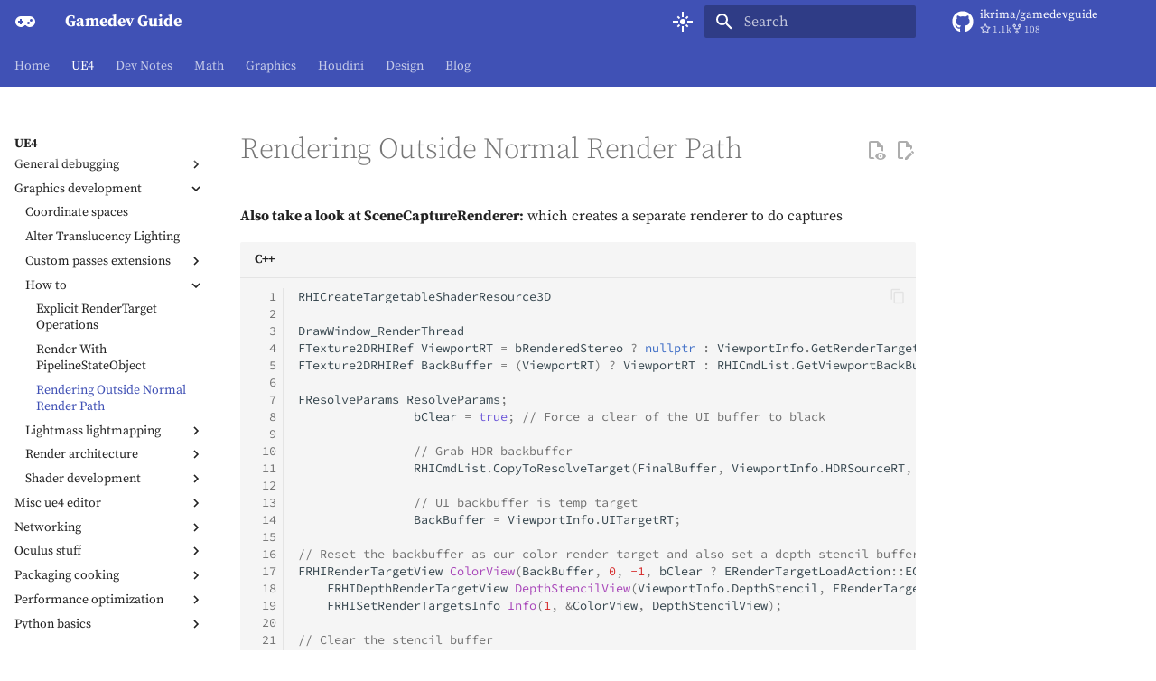

--- FILE ---
content_type: text/html; charset=utf-8
request_url: https://ikrima.dev/ue4guide/graphics-development/how-to/rendering-outside-normal-render-path/
body_size: 29510
content:

<!doctype html>
<html lang="en" class="no-js">
  <head>
    
      <meta charset="utf-8">
      <meta name="viewport" content="width=device-width,initial-scale=1">
      
        <meta name="description" content="Also take a look at SceneCaptureRenderer: which creates a separate renderer to do captures">
      
      
        <meta name="author" content="ikrimae">
      
      
        <link rel="canonical" href="https://ikrima.dev/ue4guide/graphics-development/how-to/rendering-outside-normal-render-path/">
      
      
        <link rel="prev" href="../render-with-pipelinestateobject/">
      
      
        <link rel="next" href="../../lightmass-lightmapping/debugging-lightmass/">
      
      
      <link rel="icon" href="../../../../_site/favicon.ico">
      <meta name="generator" content="mkdocs-1.6.1, mkdocs-material-9.5.38">
    
    
      
        <title>Rendering Outside Normal Render Path - Gamedev Guide</title>
      
    
    
      <link rel="stylesheet" href="../../../../assets/stylesheets/main.8c3ca2c6.min.css">
      
        
        <link rel="stylesheet" href="../../../../assets/stylesheets/palette.06af60db.min.css">
      
      


    
    
      
    
    
      
        
        
        
        <style type="text/css">@font-face {font-family:Source Serif Pro;font-style:normal;font-weight:300;src:url(/cf-fonts/s/source-serif-pro/5.0.11/cyrillic/300/normal.woff2);unicode-range:U+0301,U+0400-045F,U+0490-0491,U+04B0-04B1,U+2116;font-display:fallback;}@font-face {font-family:Source Serif Pro;font-style:normal;font-weight:300;src:url(/cf-fonts/s/source-serif-pro/5.0.11/latin/300/normal.woff2);unicode-range:U+0000-00FF,U+0131,U+0152-0153,U+02BB-02BC,U+02C6,U+02DA,U+02DC,U+0304,U+0308,U+0329,U+2000-206F,U+2074,U+20AC,U+2122,U+2191,U+2193,U+2212,U+2215,U+FEFF,U+FFFD;font-display:fallback;}@font-face {font-family:Source Serif Pro;font-style:normal;font-weight:300;src:url(/cf-fonts/s/source-serif-pro/5.0.11/cyrillic-ext/300/normal.woff2);unicode-range:U+0460-052F,U+1C80-1C88,U+20B4,U+2DE0-2DFF,U+A640-A69F,U+FE2E-FE2F;font-display:fallback;}@font-face {font-family:Source Serif Pro;font-style:normal;font-weight:300;src:url(/cf-fonts/s/source-serif-pro/5.0.11/latin-ext/300/normal.woff2);unicode-range:U+0100-02AF,U+0304,U+0308,U+0329,U+1E00-1E9F,U+1EF2-1EFF,U+2020,U+20A0-20AB,U+20AD-20CF,U+2113,U+2C60-2C7F,U+A720-A7FF;font-display:fallback;}@font-face {font-family:Source Serif Pro;font-style:normal;font-weight:300;src:url(/cf-fonts/s/source-serif-pro/5.0.11/greek/300/normal.woff2);unicode-range:U+0370-03FF;font-display:fallback;}@font-face {font-family:Source Serif Pro;font-style:normal;font-weight:300;src:url(/cf-fonts/s/source-serif-pro/5.0.11/vietnamese/300/normal.woff2);unicode-range:U+0102-0103,U+0110-0111,U+0128-0129,U+0168-0169,U+01A0-01A1,U+01AF-01B0,U+0300-0301,U+0303-0304,U+0308-0309,U+0323,U+0329,U+1EA0-1EF9,U+20AB;font-display:fallback;}@font-face {font-family:Source Serif Pro;font-style:italic;font-weight:300;src:url(/cf-fonts/s/source-serif-pro/5.0.11/vietnamese/300/italic.woff2);unicode-range:U+0102-0103,U+0110-0111,U+0128-0129,U+0168-0169,U+01A0-01A1,U+01AF-01B0,U+0300-0301,U+0303-0304,U+0308-0309,U+0323,U+0329,U+1EA0-1EF9,U+20AB;font-display:fallback;}@font-face {font-family:Source Serif Pro;font-style:italic;font-weight:300;src:url(/cf-fonts/s/source-serif-pro/5.0.11/latin/300/italic.woff2);unicode-range:U+0000-00FF,U+0131,U+0152-0153,U+02BB-02BC,U+02C6,U+02DA,U+02DC,U+0304,U+0308,U+0329,U+2000-206F,U+2074,U+20AC,U+2122,U+2191,U+2193,U+2212,U+2215,U+FEFF,U+FFFD;font-display:fallback;}@font-face {font-family:Source Serif Pro;font-style:italic;font-weight:300;src:url(/cf-fonts/s/source-serif-pro/5.0.11/cyrillic-ext/300/italic.woff2);unicode-range:U+0460-052F,U+1C80-1C88,U+20B4,U+2DE0-2DFF,U+A640-A69F,U+FE2E-FE2F;font-display:fallback;}@font-face {font-family:Source Serif Pro;font-style:italic;font-weight:300;src:url(/cf-fonts/s/source-serif-pro/5.0.11/cyrillic/300/italic.woff2);unicode-range:U+0301,U+0400-045F,U+0490-0491,U+04B0-04B1,U+2116;font-display:fallback;}@font-face {font-family:Source Serif Pro;font-style:italic;font-weight:300;src:url(/cf-fonts/s/source-serif-pro/5.0.11/latin-ext/300/italic.woff2);unicode-range:U+0100-02AF,U+0304,U+0308,U+0329,U+1E00-1E9F,U+1EF2-1EFF,U+2020,U+20A0-20AB,U+20AD-20CF,U+2113,U+2C60-2C7F,U+A720-A7FF;font-display:fallback;}@font-face {font-family:Source Serif Pro;font-style:italic;font-weight:300;src:url(/cf-fonts/s/source-serif-pro/5.0.11/greek/300/italic.woff2);unicode-range:U+0370-03FF;font-display:fallback;}@font-face {font-family:Source Serif Pro;font-style:normal;font-weight:400;src:url(/cf-fonts/s/source-serif-pro/5.0.11/cyrillic-ext/400/normal.woff2);unicode-range:U+0460-052F,U+1C80-1C88,U+20B4,U+2DE0-2DFF,U+A640-A69F,U+FE2E-FE2F;font-display:fallback;}@font-face {font-family:Source Serif Pro;font-style:normal;font-weight:400;src:url(/cf-fonts/s/source-serif-pro/5.0.11/greek/400/normal.woff2);unicode-range:U+0370-03FF;font-display:fallback;}@font-face {font-family:Source Serif Pro;font-style:normal;font-weight:400;src:url(/cf-fonts/s/source-serif-pro/5.0.11/cyrillic/400/normal.woff2);unicode-range:U+0301,U+0400-045F,U+0490-0491,U+04B0-04B1,U+2116;font-display:fallback;}@font-face {font-family:Source Serif Pro;font-style:normal;font-weight:400;src:url(/cf-fonts/s/source-serif-pro/5.0.11/vietnamese/400/normal.woff2);unicode-range:U+0102-0103,U+0110-0111,U+0128-0129,U+0168-0169,U+01A0-01A1,U+01AF-01B0,U+0300-0301,U+0303-0304,U+0308-0309,U+0323,U+0329,U+1EA0-1EF9,U+20AB;font-display:fallback;}@font-face {font-family:Source Serif Pro;font-style:normal;font-weight:400;src:url(/cf-fonts/s/source-serif-pro/5.0.11/latin/400/normal.woff2);unicode-range:U+0000-00FF,U+0131,U+0152-0153,U+02BB-02BC,U+02C6,U+02DA,U+02DC,U+0304,U+0308,U+0329,U+2000-206F,U+2074,U+20AC,U+2122,U+2191,U+2193,U+2212,U+2215,U+FEFF,U+FFFD;font-display:fallback;}@font-face {font-family:Source Serif Pro;font-style:normal;font-weight:400;src:url(/cf-fonts/s/source-serif-pro/5.0.11/latin-ext/400/normal.woff2);unicode-range:U+0100-02AF,U+0304,U+0308,U+0329,U+1E00-1E9F,U+1EF2-1EFF,U+2020,U+20A0-20AB,U+20AD-20CF,U+2113,U+2C60-2C7F,U+A720-A7FF;font-display:fallback;}@font-face {font-family:Source Serif Pro;font-style:italic;font-weight:400;src:url(/cf-fonts/s/source-serif-pro/5.0.11/cyrillic/400/italic.woff2);unicode-range:U+0301,U+0400-045F,U+0490-0491,U+04B0-04B1,U+2116;font-display:fallback;}@font-face {font-family:Source Serif Pro;font-style:italic;font-weight:400;src:url(/cf-fonts/s/source-serif-pro/5.0.11/latin-ext/400/italic.woff2);unicode-range:U+0100-02AF,U+0304,U+0308,U+0329,U+1E00-1E9F,U+1EF2-1EFF,U+2020,U+20A0-20AB,U+20AD-20CF,U+2113,U+2C60-2C7F,U+A720-A7FF;font-display:fallback;}@font-face {font-family:Source Serif Pro;font-style:italic;font-weight:400;src:url(/cf-fonts/s/source-serif-pro/5.0.11/cyrillic-ext/400/italic.woff2);unicode-range:U+0460-052F,U+1C80-1C88,U+20B4,U+2DE0-2DFF,U+A640-A69F,U+FE2E-FE2F;font-display:fallback;}@font-face {font-family:Source Serif Pro;font-style:italic;font-weight:400;src:url(/cf-fonts/s/source-serif-pro/5.0.11/greek/400/italic.woff2);unicode-range:U+0370-03FF;font-display:fallback;}@font-face {font-family:Source Serif Pro;font-style:italic;font-weight:400;src:url(/cf-fonts/s/source-serif-pro/5.0.11/latin/400/italic.woff2);unicode-range:U+0000-00FF,U+0131,U+0152-0153,U+02BB-02BC,U+02C6,U+02DA,U+02DC,U+0304,U+0308,U+0329,U+2000-206F,U+2074,U+20AC,U+2122,U+2191,U+2193,U+2212,U+2215,U+FEFF,U+FFFD;font-display:fallback;}@font-face {font-family:Source Serif Pro;font-style:italic;font-weight:400;src:url(/cf-fonts/s/source-serif-pro/5.0.11/vietnamese/400/italic.woff2);unicode-range:U+0102-0103,U+0110-0111,U+0128-0129,U+0168-0169,U+01A0-01A1,U+01AF-01B0,U+0300-0301,U+0303-0304,U+0308-0309,U+0323,U+0329,U+1EA0-1EF9,U+20AB;font-display:fallback;}@font-face {font-family:Source Serif Pro;font-style:normal;font-weight:700;src:url(/cf-fonts/s/source-serif-pro/5.0.11/latin/700/normal.woff2);unicode-range:U+0000-00FF,U+0131,U+0152-0153,U+02BB-02BC,U+02C6,U+02DA,U+02DC,U+0304,U+0308,U+0329,U+2000-206F,U+2074,U+20AC,U+2122,U+2191,U+2193,U+2212,U+2215,U+FEFF,U+FFFD;font-display:fallback;}@font-face {font-family:Source Serif Pro;font-style:normal;font-weight:700;src:url(/cf-fonts/s/source-serif-pro/5.0.11/greek/700/normal.woff2);unicode-range:U+0370-03FF;font-display:fallback;}@font-face {font-family:Source Serif Pro;font-style:normal;font-weight:700;src:url(/cf-fonts/s/source-serif-pro/5.0.11/vietnamese/700/normal.woff2);unicode-range:U+0102-0103,U+0110-0111,U+0128-0129,U+0168-0169,U+01A0-01A1,U+01AF-01B0,U+0300-0301,U+0303-0304,U+0308-0309,U+0323,U+0329,U+1EA0-1EF9,U+20AB;font-display:fallback;}@font-face {font-family:Source Serif Pro;font-style:normal;font-weight:700;src:url(/cf-fonts/s/source-serif-pro/5.0.11/cyrillic/700/normal.woff2);unicode-range:U+0301,U+0400-045F,U+0490-0491,U+04B0-04B1,U+2116;font-display:fallback;}@font-face {font-family:Source Serif Pro;font-style:normal;font-weight:700;src:url(/cf-fonts/s/source-serif-pro/5.0.11/cyrillic-ext/700/normal.woff2);unicode-range:U+0460-052F,U+1C80-1C88,U+20B4,U+2DE0-2DFF,U+A640-A69F,U+FE2E-FE2F;font-display:fallback;}@font-face {font-family:Source Serif Pro;font-style:normal;font-weight:700;src:url(/cf-fonts/s/source-serif-pro/5.0.11/latin-ext/700/normal.woff2);unicode-range:U+0100-02AF,U+0304,U+0308,U+0329,U+1E00-1E9F,U+1EF2-1EFF,U+2020,U+20A0-20AB,U+20AD-20CF,U+2113,U+2C60-2C7F,U+A720-A7FF;font-display:fallback;}@font-face {font-family:Source Serif Pro;font-style:italic;font-weight:700;src:url(/cf-fonts/s/source-serif-pro/5.0.11/cyrillic-ext/700/italic.woff2);unicode-range:U+0460-052F,U+1C80-1C88,U+20B4,U+2DE0-2DFF,U+A640-A69F,U+FE2E-FE2F;font-display:fallback;}@font-face {font-family:Source Serif Pro;font-style:italic;font-weight:700;src:url(/cf-fonts/s/source-serif-pro/5.0.11/latin/700/italic.woff2);unicode-range:U+0000-00FF,U+0131,U+0152-0153,U+02BB-02BC,U+02C6,U+02DA,U+02DC,U+0304,U+0308,U+0329,U+2000-206F,U+2074,U+20AC,U+2122,U+2191,U+2193,U+2212,U+2215,U+FEFF,U+FFFD;font-display:fallback;}@font-face {font-family:Source Serif Pro;font-style:italic;font-weight:700;src:url(/cf-fonts/s/source-serif-pro/5.0.11/greek/700/italic.woff2);unicode-range:U+0370-03FF;font-display:fallback;}@font-face {font-family:Source Serif Pro;font-style:italic;font-weight:700;src:url(/cf-fonts/s/source-serif-pro/5.0.11/cyrillic/700/italic.woff2);unicode-range:U+0301,U+0400-045F,U+0490-0491,U+04B0-04B1,U+2116;font-display:fallback;}@font-face {font-family:Source Serif Pro;font-style:italic;font-weight:700;src:url(/cf-fonts/s/source-serif-pro/5.0.11/latin-ext/700/italic.woff2);unicode-range:U+0100-02AF,U+0304,U+0308,U+0329,U+1E00-1E9F,U+1EF2-1EFF,U+2020,U+20A0-20AB,U+20AD-20CF,U+2113,U+2C60-2C7F,U+A720-A7FF;font-display:fallback;}@font-face {font-family:Source Serif Pro;font-style:italic;font-weight:700;src:url(/cf-fonts/s/source-serif-pro/5.0.11/vietnamese/700/italic.woff2);unicode-range:U+0102-0103,U+0110-0111,U+0128-0129,U+0168-0169,U+01A0-01A1,U+01AF-01B0,U+0300-0301,U+0303-0304,U+0308-0309,U+0323,U+0329,U+1EA0-1EF9,U+20AB;font-display:fallback;}@font-face {font-family:Source Code Pro;font-style:normal;font-weight:400;src:url(/cf-fonts/s/source-code-pro/5.0.16/cyrillic/400/normal.woff2);unicode-range:U+0301,U+0400-045F,U+0490-0491,U+04B0-04B1,U+2116;font-display:fallback;}@font-face {font-family:Source Code Pro;font-style:normal;font-weight:400;src:url(/cf-fonts/s/source-code-pro/5.0.16/cyrillic-ext/400/normal.woff2);unicode-range:U+0460-052F,U+1C80-1C88,U+20B4,U+2DE0-2DFF,U+A640-A69F,U+FE2E-FE2F;font-display:fallback;}@font-face {font-family:Source Code Pro;font-style:normal;font-weight:400;src:url(/cf-fonts/s/source-code-pro/5.0.16/greek-ext/400/normal.woff2);unicode-range:U+1F00-1FFF;font-display:fallback;}@font-face {font-family:Source Code Pro;font-style:normal;font-weight:400;src:url(/cf-fonts/s/source-code-pro/5.0.16/latin/400/normal.woff2);unicode-range:U+0000-00FF,U+0131,U+0152-0153,U+02BB-02BC,U+02C6,U+02DA,U+02DC,U+0304,U+0308,U+0329,U+2000-206F,U+2074,U+20AC,U+2122,U+2191,U+2193,U+2212,U+2215,U+FEFF,U+FFFD;font-display:fallback;}@font-face {font-family:Source Code Pro;font-style:normal;font-weight:400;src:url(/cf-fonts/s/source-code-pro/5.0.16/vietnamese/400/normal.woff2);unicode-range:U+0102-0103,U+0110-0111,U+0128-0129,U+0168-0169,U+01A0-01A1,U+01AF-01B0,U+0300-0301,U+0303-0304,U+0308-0309,U+0323,U+0329,U+1EA0-1EF9,U+20AB;font-display:fallback;}@font-face {font-family:Source Code Pro;font-style:normal;font-weight:400;src:url(/cf-fonts/s/source-code-pro/5.0.16/greek/400/normal.woff2);unicode-range:U+0370-03FF;font-display:fallback;}@font-face {font-family:Source Code Pro;font-style:normal;font-weight:400;src:url(/cf-fonts/s/source-code-pro/5.0.16/latin-ext/400/normal.woff2);unicode-range:U+0100-02AF,U+0304,U+0308,U+0329,U+1E00-1E9F,U+1EF2-1EFF,U+2020,U+20A0-20AB,U+20AD-20CF,U+2113,U+2C60-2C7F,U+A720-A7FF;font-display:fallback;}@font-face {font-family:Source Code Pro;font-style:italic;font-weight:400;src:url(/cf-fonts/s/source-code-pro/5.0.16/latin-ext/400/italic.woff2);unicode-range:U+0100-02AF,U+0304,U+0308,U+0329,U+1E00-1E9F,U+1EF2-1EFF,U+2020,U+20A0-20AB,U+20AD-20CF,U+2113,U+2C60-2C7F,U+A720-A7FF;font-display:fallback;}@font-face {font-family:Source Code Pro;font-style:italic;font-weight:400;src:url(/cf-fonts/s/source-code-pro/5.0.16/greek/400/italic.woff2);unicode-range:U+0370-03FF;font-display:fallback;}@font-face {font-family:Source Code Pro;font-style:italic;font-weight:400;src:url(/cf-fonts/s/source-code-pro/5.0.16/cyrillic-ext/400/italic.woff2);unicode-range:U+0460-052F,U+1C80-1C88,U+20B4,U+2DE0-2DFF,U+A640-A69F,U+FE2E-FE2F;font-display:fallback;}@font-face {font-family:Source Code Pro;font-style:italic;font-weight:400;src:url(/cf-fonts/s/source-code-pro/5.0.16/cyrillic/400/italic.woff2);unicode-range:U+0301,U+0400-045F,U+0490-0491,U+04B0-04B1,U+2116;font-display:fallback;}@font-face {font-family:Source Code Pro;font-style:italic;font-weight:400;src:url(/cf-fonts/s/source-code-pro/5.0.16/latin/400/italic.woff2);unicode-range:U+0000-00FF,U+0131,U+0152-0153,U+02BB-02BC,U+02C6,U+02DA,U+02DC,U+0304,U+0308,U+0329,U+2000-206F,U+2074,U+20AC,U+2122,U+2191,U+2193,U+2212,U+2215,U+FEFF,U+FFFD;font-display:fallback;}@font-face {font-family:Source Code Pro;font-style:italic;font-weight:400;src:url(/cf-fonts/s/source-code-pro/5.0.16/greek-ext/400/italic.woff2);unicode-range:U+1F00-1FFF;font-display:fallback;}@font-face {font-family:Source Code Pro;font-style:italic;font-weight:400;src:url(/cf-fonts/s/source-code-pro/5.0.16/vietnamese/400/italic.woff2);unicode-range:U+0102-0103,U+0110-0111,U+0128-0129,U+0168-0169,U+01A0-01A1,U+01AF-01B0,U+0300-0301,U+0303-0304,U+0308-0309,U+0323,U+0329,U+1EA0-1EF9,U+20AB;font-display:fallback;}@font-face {font-family:Source Code Pro;font-style:normal;font-weight:700;src:url(/cf-fonts/s/source-code-pro/5.0.16/vietnamese/700/normal.woff2);unicode-range:U+0102-0103,U+0110-0111,U+0128-0129,U+0168-0169,U+01A0-01A1,U+01AF-01B0,U+0300-0301,U+0303-0304,U+0308-0309,U+0323,U+0329,U+1EA0-1EF9,U+20AB;font-display:fallback;}@font-face {font-family:Source Code Pro;font-style:normal;font-weight:700;src:url(/cf-fonts/s/source-code-pro/5.0.16/greek-ext/700/normal.woff2);unicode-range:U+1F00-1FFF;font-display:fallback;}@font-face {font-family:Source Code Pro;font-style:normal;font-weight:700;src:url(/cf-fonts/s/source-code-pro/5.0.16/latin-ext/700/normal.woff2);unicode-range:U+0100-02AF,U+0304,U+0308,U+0329,U+1E00-1E9F,U+1EF2-1EFF,U+2020,U+20A0-20AB,U+20AD-20CF,U+2113,U+2C60-2C7F,U+A720-A7FF;font-display:fallback;}@font-face {font-family:Source Code Pro;font-style:normal;font-weight:700;src:url(/cf-fonts/s/source-code-pro/5.0.16/cyrillic-ext/700/normal.woff2);unicode-range:U+0460-052F,U+1C80-1C88,U+20B4,U+2DE0-2DFF,U+A640-A69F,U+FE2E-FE2F;font-display:fallback;}@font-face {font-family:Source Code Pro;font-style:normal;font-weight:700;src:url(/cf-fonts/s/source-code-pro/5.0.16/greek/700/normal.woff2);unicode-range:U+0370-03FF;font-display:fallback;}@font-face {font-family:Source Code Pro;font-style:normal;font-weight:700;src:url(/cf-fonts/s/source-code-pro/5.0.16/cyrillic/700/normal.woff2);unicode-range:U+0301,U+0400-045F,U+0490-0491,U+04B0-04B1,U+2116;font-display:fallback;}@font-face {font-family:Source Code Pro;font-style:normal;font-weight:700;src:url(/cf-fonts/s/source-code-pro/5.0.16/latin/700/normal.woff2);unicode-range:U+0000-00FF,U+0131,U+0152-0153,U+02BB-02BC,U+02C6,U+02DA,U+02DC,U+0304,U+0308,U+0329,U+2000-206F,U+2074,U+20AC,U+2122,U+2191,U+2193,U+2212,U+2215,U+FEFF,U+FFFD;font-display:fallback;}@font-face {font-family:Source Code Pro;font-style:italic;font-weight:700;src:url(/cf-fonts/s/source-code-pro/5.0.16/latin-ext/700/italic.woff2);unicode-range:U+0100-02AF,U+0304,U+0308,U+0329,U+1E00-1E9F,U+1EF2-1EFF,U+2020,U+20A0-20AB,U+20AD-20CF,U+2113,U+2C60-2C7F,U+A720-A7FF;font-display:fallback;}@font-face {font-family:Source Code Pro;font-style:italic;font-weight:700;src:url(/cf-fonts/s/source-code-pro/5.0.16/vietnamese/700/italic.woff2);unicode-range:U+0102-0103,U+0110-0111,U+0128-0129,U+0168-0169,U+01A0-01A1,U+01AF-01B0,U+0300-0301,U+0303-0304,U+0308-0309,U+0323,U+0329,U+1EA0-1EF9,U+20AB;font-display:fallback;}@font-face {font-family:Source Code Pro;font-style:italic;font-weight:700;src:url(/cf-fonts/s/source-code-pro/5.0.16/cyrillic-ext/700/italic.woff2);unicode-range:U+0460-052F,U+1C80-1C88,U+20B4,U+2DE0-2DFF,U+A640-A69F,U+FE2E-FE2F;font-display:fallback;}@font-face {font-family:Source Code Pro;font-style:italic;font-weight:700;src:url(/cf-fonts/s/source-code-pro/5.0.16/cyrillic/700/italic.woff2);unicode-range:U+0301,U+0400-045F,U+0490-0491,U+04B0-04B1,U+2116;font-display:fallback;}@font-face {font-family:Source Code Pro;font-style:italic;font-weight:700;src:url(/cf-fonts/s/source-code-pro/5.0.16/greek/700/italic.woff2);unicode-range:U+0370-03FF;font-display:fallback;}@font-face {font-family:Source Code Pro;font-style:italic;font-weight:700;src:url(/cf-fonts/s/source-code-pro/5.0.16/greek-ext/700/italic.woff2);unicode-range:U+1F00-1FFF;font-display:fallback;}@font-face {font-family:Source Code Pro;font-style:italic;font-weight:700;src:url(/cf-fonts/s/source-code-pro/5.0.16/latin/700/italic.woff2);unicode-range:U+0000-00FF,U+0131,U+0152-0153,U+02BB-02BC,U+02C6,U+02DA,U+02DC,U+0304,U+0308,U+0329,U+2000-206F,U+2074,U+20AC,U+2122,U+2191,U+2193,U+2212,U+2215,U+FEFF,U+FFFD;font-display:fallback;}</style>
        <style>:root{--md-text-font:"Source Serif Pro";--md-code-font:"Source Code Pro"}</style>
      
    
    
      <link rel="stylesheet" href="../../../../_site/mkdocs-extra.css">
    
      <link rel="stylesheet" href="../../../../_site/obsidian-admonition.css">
    
    <script>__md_scope=new URL("../../../..",location),__md_hash=e=>[...e].reduce(((e,_)=>(e<<5)-e+_.charCodeAt(0)),0),__md_get=(e,_=localStorage,t=__md_scope)=>JSON.parse(_.getItem(t.pathname+"."+e)),__md_set=(e,_,t=localStorage,a=__md_scope)=>{try{t.setItem(a.pathname+"."+e,JSON.stringify(_))}catch(e){}}</script>
    
      
  


  
  

<script id="__analytics">function __md_analytics(){function e(){dataLayer.push(arguments)}window.dataLayer=window.dataLayer||[],e("js",new Date),e("config","G-VWCEPP5L4L"),document.addEventListener("DOMContentLoaded",(function(){document.forms.search&&document.forms.search.query.addEventListener("blur",(function(){this.value&&e("event","search",{search_term:this.value})}));document$.subscribe((function(){var t=document.forms.feedback;if(void 0!==t)for(var a of t.querySelectorAll("[type=submit]"))a.addEventListener("click",(function(a){a.preventDefault();var n=document.location.pathname,d=this.getAttribute("data-md-value");e("event","feedback",{page:n,data:d}),t.firstElementChild.disabled=!0;var r=t.querySelector(".md-feedback__note [data-md-value='"+d+"']");r&&(r.hidden=!1)})),t.hidden=!1})),location$.subscribe((function(t){e("config","G-VWCEPP5L4L",{page_path:t.pathname})}))}));var t=document.createElement("script");t.async=!0,t.src="https://www.googletagmanager.com/gtag/js?id=G-VWCEPP5L4L",document.getElementById("__analytics").insertAdjacentElement("afterEnd",t)}</script>
  
    <script>"undefined"!=typeof __md_analytics&&__md_analytics()</script>
  

    
    
    
   <link href="../../../../assets/stylesheets/glightbox.min.css" rel="stylesheet"/><style>
    html.glightbox-open { overflow: initial; height: 100%; }
    .gslide-title { margin-top: 0px; user-select: text; }
    .gslide-desc { color: #666; user-select: text; }
    .gslide-image img { background: white; }
    .gscrollbar-fixer { padding-right: 15px; }
    .gdesc-inner { font-size: 0.75rem; }
    body[data-md-color-scheme="slate"] .gdesc-inner { background: var(--md-default-bg-color);}
    body[data-md-color-scheme="slate"] .gslide-title { color: var(--md-default-fg-color);}
    body[data-md-color-scheme="slate"] .gslide-desc { color: var(--md-default-fg-color);}</style> <script src="../../../../assets/javascripts/glightbox.min.js"></script></head>
  
  
    
    
      
    
    
    
    
    <body dir="ltr" data-md-color-scheme="ayu" data-md-color-primary="indigo" data-md-color-accent="indigo">
  
    
    <input class="md-toggle" data-md-toggle="drawer" type="checkbox" id="__drawer" autocomplete="off">
    <input class="md-toggle" data-md-toggle="search" type="checkbox" id="__search" autocomplete="off">
    <label class="md-overlay" for="__drawer"></label>
    <div data-md-component="skip">
      
        
        <a href="#rendering-outside-normal-render-path" class="md-skip">
          Skip to content
        </a>
      
    </div>
    <div data-md-component="announce">
      
    </div>
    
    
      

<header class="md-header" data-md-component="header">
  <nav class="md-header__inner md-grid" aria-label="Header">
    <a href="../../../.." title="Gamedev Guide" class="md-header__button md-logo" aria-label="Gamedev Guide" data-md-component="logo">
      
  
  <svg xmlns="http://www.w3.org/2000/svg" viewBox="0 0 24 24"><path d="M7 6h10a6 6 0 0 1 6 6 6 6 0 0 1-6 6c-1.78 0-3.37-.77-4.47-2h-1.06c-1.1 1.23-2.69 2-4.47 2a6 6 0 0 1-6-6 6 6 0 0 1 6-6M6 9v2H4v2h2v2h2v-2h2v-2H8V9zm9.5 3a1.5 1.5 0 0 0-1.5 1.5 1.5 1.5 0 0 0 1.5 1.5 1.5 1.5 0 0 0 1.5-1.5 1.5 1.5 0 0 0-1.5-1.5m3-3a1.5 1.5 0 0 0-1.5 1.5 1.5 1.5 0 0 0 1.5 1.5 1.5 1.5 0 0 0 1.5-1.5A1.5 1.5 0 0 0 18.5 9"/></svg>

    </a>
    <label class="md-header__button md-icon" for="__drawer">
      
      <svg xmlns="http://www.w3.org/2000/svg" viewBox="0 0 24 24"><path d="M3 6h18v2H3zm0 5h18v2H3zm0 5h18v2H3z"/></svg>
    </label>
    <div class="md-header__title" data-md-component="header-title">
      <div class="md-header__ellipsis">
        <div class="md-header__topic">
          <span class="md-ellipsis">
            Gamedev Guide
          </span>
        </div>
        <div class="md-header__topic" data-md-component="header-topic">
          <span class="md-ellipsis">
            
              Rendering Outside Normal Render Path
            
          </span>
        </div>
      </div>
    </div>
    
      
        <form class="md-header__option" data-md-component="palette">
  
    
    
    
    <input class="md-option" data-md-color-media="(prefers-color-scheme: dark)" data-md-color-scheme="ayu" data-md-color-primary="indigo" data-md-color-accent="indigo"  aria-label="Dark Mode"  type="radio" name="__palette" id="__palette_0">
    
      <label class="md-header__button md-icon" title="Dark Mode" for="__palette_1" hidden>
        <svg xmlns="http://www.w3.org/2000/svg" viewBox="0 0 24 24"><path d="m17.75 4.09-2.53 1.94.91 3.06-2.63-1.81-2.63 1.81.91-3.06-2.53-1.94L12.44 4l1.06-3 1.06 3zm3.5 6.91-1.64 1.25.59 1.98-1.7-1.17-1.7 1.17.59-1.98L15.75 11l2.06-.05L18.5 9l.69 1.95zm-2.28 4.95c.83-.08 1.72 1.1 1.19 1.85-.32.45-.66.87-1.08 1.27C15.17 23 8.84 23 4.94 19.07c-3.91-3.9-3.91-10.24 0-14.14.4-.4.82-.76 1.27-1.08.75-.53 1.93.36 1.85 1.19-.27 2.86.69 5.83 2.89 8.02a9.96 9.96 0 0 0 8.02 2.89m-1.64 2.02a12.08 12.08 0 0 1-7.8-3.47c-2.17-2.19-3.33-5-3.49-7.82-2.81 3.14-2.7 7.96.31 10.98 3.02 3.01 7.84 3.12 10.98.31"/></svg>
      </label>
    
  
    
    
    
    <input class="md-option" data-md-color-media="(prefers-color-scheme: light)" data-md-color-scheme="default" data-md-color-primary="indigo" data-md-color-accent="indigo"  aria-label="Light Mode"  type="radio" name="__palette" id="__palette_1">
    
      <label class="md-header__button md-icon" title="Light Mode" for="__palette_0" hidden>
        <svg xmlns="http://www.w3.org/2000/svg" viewBox="0 0 24 24"><path d="M7 11H1v2h6zm2.17-3.24L7.05 5.64 5.64 7.05l2.12 2.12zM13 1h-2v6h2zm5.36 6.05-1.41-1.41-2.12 2.12 1.41 1.41zM17 11v2h6v-2zm-5-2a3 3 0 0 0-3 3 3 3 0 0 0 3 3 3 3 0 0 0 3-3 3 3 0 0 0-3-3m2.83 7.24 2.12 2.12 1.41-1.41-2.12-2.12zm-9.19.71 1.41 1.41 2.12-2.12-1.41-1.41zM11 23h2v-6h-2z"/></svg>
      </label>
    
  
</form>
      
    
    
      <script>var palette=__md_get("__palette");if(palette&&palette.color){if("(prefers-color-scheme)"===palette.color.media){var media=matchMedia("(prefers-color-scheme: light)"),input=document.querySelector(media.matches?"[data-md-color-media='(prefers-color-scheme: light)']":"[data-md-color-media='(prefers-color-scheme: dark)']");palette.color.media=input.getAttribute("data-md-color-media"),palette.color.scheme=input.getAttribute("data-md-color-scheme"),palette.color.primary=input.getAttribute("data-md-color-primary"),palette.color.accent=input.getAttribute("data-md-color-accent")}for(var[key,value]of Object.entries(palette.color))document.body.setAttribute("data-md-color-"+key,value)}</script>
    
    
    
      <label class="md-header__button md-icon" for="__search">
        
        <svg xmlns="http://www.w3.org/2000/svg" viewBox="0 0 24 24"><path d="M9.5 3A6.5 6.5 0 0 1 16 9.5c0 1.61-.59 3.09-1.56 4.23l.27.27h.79l5 5-1.5 1.5-5-5v-.79l-.27-.27A6.52 6.52 0 0 1 9.5 16 6.5 6.5 0 0 1 3 9.5 6.5 6.5 0 0 1 9.5 3m0 2C7 5 5 7 5 9.5S7 14 9.5 14 14 12 14 9.5 12 5 9.5 5"/></svg>
      </label>
      <div class="md-search" data-md-component="search" role="dialog">
  <label class="md-search__overlay" for="__search"></label>
  <div class="md-search__inner" role="search">
    <form class="md-search__form" name="search">
      <input type="text" class="md-search__input" name="query" aria-label="Search" placeholder="Search" autocapitalize="off" autocorrect="off" autocomplete="off" spellcheck="false" data-md-component="search-query" required>
      <label class="md-search__icon md-icon" for="__search">
        
        <svg xmlns="http://www.w3.org/2000/svg" viewBox="0 0 24 24"><path d="M9.5 3A6.5 6.5 0 0 1 16 9.5c0 1.61-.59 3.09-1.56 4.23l.27.27h.79l5 5-1.5 1.5-5-5v-.79l-.27-.27A6.52 6.52 0 0 1 9.5 16 6.5 6.5 0 0 1 3 9.5 6.5 6.5 0 0 1 9.5 3m0 2C7 5 5 7 5 9.5S7 14 9.5 14 14 12 14 9.5 12 5 9.5 5"/></svg>
        
        <svg xmlns="http://www.w3.org/2000/svg" viewBox="0 0 24 24"><path d="M20 11v2H8l5.5 5.5-1.42 1.42L4.16 12l7.92-7.92L13.5 5.5 8 11z"/></svg>
      </label>
      <nav class="md-search__options" aria-label="Search">
        
          <a href="javascript:void(0)" class="md-search__icon md-icon" title="Share" aria-label="Share" data-clipboard data-clipboard-text="" data-md-component="search-share" tabindex="-1">
            
            <svg xmlns="http://www.w3.org/2000/svg" viewBox="0 0 24 24"><path d="M18 16.08c-.76 0-1.44.3-1.96.77L8.91 12.7c.05-.23.09-.46.09-.7s-.04-.47-.09-.7l7.05-4.11c.54.5 1.25.81 2.04.81a3 3 0 0 0 3-3 3 3 0 0 0-3-3 3 3 0 0 0-3 3c0 .24.04.47.09.7L8.04 9.81C7.5 9.31 6.79 9 6 9a3 3 0 0 0-3 3 3 3 0 0 0 3 3c.79 0 1.5-.31 2.04-.81l7.12 4.15c-.05.21-.08.43-.08.66 0 1.61 1.31 2.91 2.92 2.91s2.92-1.3 2.92-2.91A2.92 2.92 0 0 0 18 16.08"/></svg>
          </a>
        
        <button type="reset" class="md-search__icon md-icon" title="Clear" aria-label="Clear" tabindex="-1">
          
          <svg xmlns="http://www.w3.org/2000/svg" viewBox="0 0 24 24"><path d="M19 6.41 17.59 5 12 10.59 6.41 5 5 6.41 10.59 12 5 17.59 6.41 19 12 13.41 17.59 19 19 17.59 13.41 12z"/></svg>
        </button>
      </nav>
      
        <div class="md-search__suggest" data-md-component="search-suggest"></div>
      
    </form>
    <div class="md-search__output">
      <div class="md-search__scrollwrap" tabindex="0" data-md-scrollfix>
        <div class="md-search-result" data-md-component="search-result">
          <div class="md-search-result__meta">
            Initializing search
          </div>
          <ol class="md-search-result__list" role="presentation"></ol>
        </div>
      </div>
    </div>
  </div>
</div>
    
    
      <div class="md-header__source">
        <a href="https://github.com/ikrima/gamedevguide" title="Go to repository" class="md-source" data-md-component="source">
  <div class="md-source__icon md-icon">
    
    <svg xmlns="http://www.w3.org/2000/svg" viewBox="0 0 496 512"><!--! Font Awesome Free 6.6.0 by @fontawesome - https://fontawesome.com License - https://fontawesome.com/license/free (Icons: CC BY 4.0, Fonts: SIL OFL 1.1, Code: MIT License) Copyright 2024 Fonticons, Inc.--><path d="M165.9 397.4c0 2-2.3 3.6-5.2 3.6-3.3.3-5.6-1.3-5.6-3.6 0-2 2.3-3.6 5.2-3.6 3-.3 5.6 1.3 5.6 3.6m-31.1-4.5c-.7 2 1.3 4.3 4.3 4.9 2.6 1 5.6 0 6.2-2s-1.3-4.3-4.3-5.2c-2.6-.7-5.5.3-6.2 2.3m44.2-1.7c-2.9.7-4.9 2.6-4.6 4.9.3 2 2.9 3.3 5.9 2.6 2.9-.7 4.9-2.6 4.6-4.6-.3-1.9-3-3.2-5.9-2.9M244.8 8C106.1 8 0 113.3 0 252c0 110.9 69.8 205.8 169.5 239.2 12.8 2.3 17.3-5.6 17.3-12.1 0-6.2-.3-40.4-.3-61.4 0 0-70 15-84.7-29.8 0 0-11.4-29.1-27.8-36.6 0 0-22.9-15.7 1.6-15.4 0 0 24.9 2 38.6 25.8 21.9 38.6 58.6 27.5 72.9 20.9 2.3-16 8.8-27.1 16-33.7-55.9-6.2-112.3-14.3-112.3-110.5 0-27.5 7.6-41.3 23.6-58.9-2.6-6.5-11.1-33.3 2.6-67.9 20.9-6.5 69 27 69 27 20-5.6 41.5-8.5 62.8-8.5s42.8 2.9 62.8 8.5c0 0 48.1-33.6 69-27 13.7 34.7 5.2 61.4 2.6 67.9 16 17.7 25.8 31.5 25.8 58.9 0 96.5-58.9 104.2-114.8 110.5 9.2 7.9 17 22.9 17 46.4 0 33.7-.3 75.4-.3 83.6 0 6.5 4.6 14.4 17.3 12.1C428.2 457.8 496 362.9 496 252 496 113.3 383.5 8 244.8 8M97.2 352.9c-1.3 1-1 3.3.7 5.2 1.6 1.6 3.9 2.3 5.2 1 1.3-1 1-3.3-.7-5.2-1.6-1.6-3.9-2.3-5.2-1m-10.8-8.1c-.7 1.3.3 2.9 2.3 3.9 1.6 1 3.6.7 4.3-.7.7-1.3-.3-2.9-2.3-3.9-2-.6-3.6-.3-4.3.7m32.4 35.6c-1.6 1.3-1 4.3 1.3 6.2 2.3 2.3 5.2 2.6 6.5 1 1.3-1.3.7-4.3-1.3-6.2-2.2-2.3-5.2-2.6-6.5-1m-11.4-14.7c-1.6 1-1.6 3.6 0 5.9s4.3 3.3 5.6 2.3c1.6-1.3 1.6-3.9 0-6.2-1.4-2.3-4-3.3-5.6-2"/></svg>
  </div>
  <div class="md-source__repository">
    ikrima/gamedevguide
  </div>
</a>
      </div>
    
  </nav>
  
</header>
    
    <div class="md-container" data-md-component="container">
      
      
        
          
            
<nav class="md-tabs" aria-label="Tabs" data-md-component="tabs">
  <div class="md-grid">
    <ul class="md-tabs__list">
      
        
  
  
  
    <li class="md-tabs__item">
      <a href="../../../.." class="md-tabs__link">
        
  
    
  
  Home

      </a>
    </li>
  

      
        
  
  
    
  
  
    
    
      <li class="md-tabs__item md-tabs__item--active">
        <a href="../../../" class="md-tabs__link">
          
  
    
  
  UE4

        </a>
      </li>
    
  

      
        
  
  
  
    
    
      <li class="md-tabs__item">
        <a href="../../../../dev-notes/" class="md-tabs__link">
          
  
    
  
  Dev Notes

        </a>
      </li>
    
  

      
        
  
  
  
    
    
      <li class="md-tabs__item">
        <a href="../../../../math/cliff-notes/" class="md-tabs__link">
          
  
    
  
  Math

        </a>
      </li>
    
  

      
        
  
  
  
    
    
      <li class="md-tabs__item">
        <a href="../../../../graphics/" class="md-tabs__link">
          
  
    
  
  Graphics

        </a>
      </li>
    
  

      
        
  
  
  
    
    
      <li class="md-tabs__item">
        <a href="../../../../houdini/" class="md-tabs__link">
          
  
    
  
  Houdini

        </a>
      </li>
    
  

      
        
  
  
  
    
    
      <li class="md-tabs__item">
        <a href="../../../../design/art-resources/" class="md-tabs__link">
          
  
    
  
  Design

        </a>
      </li>
    
  

      
        
  
  
  
    
    
      <li class="md-tabs__item">
        <a href="../../../../blog/" class="md-tabs__link">
          
  
    
  
  Blog

        </a>
      </li>
    
  

      
    </ul>
  </div>
</nav>
          
        
      
      <main class="md-main" data-md-component="main">
        <div class="md-main__inner md-grid">
          
            
              
              <div class="md-sidebar md-sidebar--primary" data-md-component="sidebar" data-md-type="navigation" >
                <div class="md-sidebar__scrollwrap">
                  <div class="md-sidebar__inner">
                    


  


<nav class="md-nav md-nav--primary md-nav--lifted" aria-label="Navigation" data-md-level="0">
  <label class="md-nav__title" for="__drawer">
    <a href="../../../.." title="Gamedev Guide" class="md-nav__button md-logo" aria-label="Gamedev Guide" data-md-component="logo">
      
  
  <svg xmlns="http://www.w3.org/2000/svg" viewBox="0 0 24 24"><path d="M7 6h10a6 6 0 0 1 6 6 6 6 0 0 1-6 6c-1.78 0-3.37-.77-4.47-2h-1.06c-1.1 1.23-2.69 2-4.47 2a6 6 0 0 1-6-6 6 6 0 0 1 6-6M6 9v2H4v2h2v2h2v-2h2v-2H8V9zm9.5 3a1.5 1.5 0 0 0-1.5 1.5 1.5 1.5 0 0 0 1.5 1.5 1.5 1.5 0 0 0 1.5-1.5 1.5 1.5 0 0 0-1.5-1.5m3-3a1.5 1.5 0 0 0-1.5 1.5 1.5 1.5 0 0 0 1.5 1.5 1.5 1.5 0 0 0 1.5-1.5A1.5 1.5 0 0 0 18.5 9"/></svg>

    </a>
    Gamedev Guide
  </label>
  
    <div class="md-nav__source">
      <a href="https://github.com/ikrima/gamedevguide" title="Go to repository" class="md-source" data-md-component="source">
  <div class="md-source__icon md-icon">
    
    <svg xmlns="http://www.w3.org/2000/svg" viewBox="0 0 496 512"><!--! Font Awesome Free 6.6.0 by @fontawesome - https://fontawesome.com License - https://fontawesome.com/license/free (Icons: CC BY 4.0, Fonts: SIL OFL 1.1, Code: MIT License) Copyright 2024 Fonticons, Inc.--><path d="M165.9 397.4c0 2-2.3 3.6-5.2 3.6-3.3.3-5.6-1.3-5.6-3.6 0-2 2.3-3.6 5.2-3.6 3-.3 5.6 1.3 5.6 3.6m-31.1-4.5c-.7 2 1.3 4.3 4.3 4.9 2.6 1 5.6 0 6.2-2s-1.3-4.3-4.3-5.2c-2.6-.7-5.5.3-6.2 2.3m44.2-1.7c-2.9.7-4.9 2.6-4.6 4.9.3 2 2.9 3.3 5.9 2.6 2.9-.7 4.9-2.6 4.6-4.6-.3-1.9-3-3.2-5.9-2.9M244.8 8C106.1 8 0 113.3 0 252c0 110.9 69.8 205.8 169.5 239.2 12.8 2.3 17.3-5.6 17.3-12.1 0-6.2-.3-40.4-.3-61.4 0 0-70 15-84.7-29.8 0 0-11.4-29.1-27.8-36.6 0 0-22.9-15.7 1.6-15.4 0 0 24.9 2 38.6 25.8 21.9 38.6 58.6 27.5 72.9 20.9 2.3-16 8.8-27.1 16-33.7-55.9-6.2-112.3-14.3-112.3-110.5 0-27.5 7.6-41.3 23.6-58.9-2.6-6.5-11.1-33.3 2.6-67.9 20.9-6.5 69 27 69 27 20-5.6 41.5-8.5 62.8-8.5s42.8 2.9 62.8 8.5c0 0 48.1-33.6 69-27 13.7 34.7 5.2 61.4 2.6 67.9 16 17.7 25.8 31.5 25.8 58.9 0 96.5-58.9 104.2-114.8 110.5 9.2 7.9 17 22.9 17 46.4 0 33.7-.3 75.4-.3 83.6 0 6.5 4.6 14.4 17.3 12.1C428.2 457.8 496 362.9 496 252 496 113.3 383.5 8 244.8 8M97.2 352.9c-1.3 1-1 3.3.7 5.2 1.6 1.6 3.9 2.3 5.2 1 1.3-1 1-3.3-.7-5.2-1.6-1.6-3.9-2.3-5.2-1m-10.8-8.1c-.7 1.3.3 2.9 2.3 3.9 1.6 1 3.6.7 4.3-.7.7-1.3-.3-2.9-2.3-3.9-2-.6-3.6-.3-4.3.7m32.4 35.6c-1.6 1.3-1 4.3 1.3 6.2 2.3 2.3 5.2 2.6 6.5 1 1.3-1.3.7-4.3-1.3-6.2-2.2-2.3-5.2-2.6-6.5-1m-11.4-14.7c-1.6 1-1.6 3.6 0 5.9s4.3 3.3 5.6 2.3c1.6-1.3 1.6-3.9 0-6.2-1.4-2.3-4-3.3-5.6-2"/></svg>
  </div>
  <div class="md-source__repository">
    ikrima/gamedevguide
  </div>
</a>
    </div>
  
  <ul class="md-nav__list" data-md-scrollfix>
    
      
      
  
  
  
  
    <li class="md-nav__item">
      <a href="../../../.." class="md-nav__link">
        
  
  <span class="md-ellipsis">
    Home
  </span>
  

      </a>
    </li>
  

    
      
      
  
  
    
  
  
  
    
    
      
        
          
        
      
        
      
        
      
        
      
        
      
        
      
        
      
        
      
        
      
        
      
        
      
        
      
        
      
        
      
        
      
        
      
        
      
        
      
        
      
        
      
        
      
    
    
      
        
        
      
      
    
    
    <li class="md-nav__item md-nav__item--active md-nav__item--section md-nav__item--nested">
      
        
        
        <input class="md-nav__toggle md-toggle " type="checkbox" id="__nav_2" checked>
        
          
          
          <div class="md-nav__link md-nav__container">
            <a href="../../../" class="md-nav__link ">
              
  
  <span class="md-ellipsis">
    UE4
  </span>
  

            </a>
            
              
              <label class="md-nav__link " for="__nav_2" id="__nav_2_label" tabindex="">
                <span class="md-nav__icon md-icon"></span>
              </label>
            
          </div>
        
        <nav class="md-nav" data-md-level="1" aria-labelledby="__nav_2_label" aria-expanded="true">
          <label class="md-nav__title" for="__nav_2">
            <span class="md-nav__icon md-icon"></span>
            UE4
          </label>
          <ul class="md-nav__list" data-md-scrollfix>
            
              
            
              
                
  
  
  
  
    <li class="md-nav__item">
      <a href="../../../kl-opensource-ue4-repos/" class="md-nav__link">
        
  
  <span class="md-ellipsis">
    Open Source UE4 Repo
  </span>
  

      </a>
    </li>
  

              
            
              
                
  
  
  
  
    
    
      
        
      
        
      
        
      
        
      
        
      
        
      
        
      
        
      
        
      
        
      
        
      
        
      
        
      
    
    
      
      
    
    
    <li class="md-nav__item md-nav__item--nested">
      
        
        
        <input class="md-nav__toggle md-toggle " type="checkbox" id="__nav_2_3" >
        
          
          <label class="md-nav__link" for="__nav_2_3" id="__nav_2_3_label" tabindex="0">
            
  
  <span class="md-ellipsis">
    Application os generic platform
  </span>
  

            <span class="md-nav__icon md-icon"></span>
          </label>
        
        <nav class="md-nav" data-md-level="2" aria-labelledby="__nav_2_3_label" aria-expanded="false">
          <label class="md-nav__title" for="__nav_2_3">
            <span class="md-nav__icon md-icon"></span>
            Application os generic platform
          </label>
          <ul class="md-nav__list" data-md-scrollfix>
            
              
                
  
  
  
  
    <li class="md-nav__item">
      <a href="../../../application-os-generic-platform/capturingshowing-mouse-input/" class="md-nav__link">
        
  
  <span class="md-ellipsis">
    Capturingshowing mouse input
  </span>
  

      </a>
    </li>
  

              
            
              
                
  
  
  
  
    <li class="md-nav__item">
      <a href="../../../application-os-generic-platform/command-line-parsing/" class="md-nav__link">
        
  
  <span class="md-ellipsis">
    Command line parsing
  </span>
  

      </a>
    </li>
  

              
            
              
                
  
  
  
  
    <li class="md-nav__item">
      <a href="../../../application-os-generic-platform/config-files/" class="md-nav__link">
        
  
  <span class="md-ellipsis">
    Overview
  </span>
  

      </a>
    </li>
  

              
            
              
                
  
  
  
  
    <li class="md-nav__item">
      <a href="../../../application-os-generic-platform/crash-handling-crash-reporter/" class="md-nav__link">
        
  
  <span class="md-ellipsis">
    Crash handling crash reporter
  </span>
  

      </a>
    </li>
  

              
            
              
                
  
  
  
  
    <li class="md-nav__item">
      <a href="../../../application-os-generic-platform/dll-management/" class="md-nav__link">
        
  
  <span class="md-ellipsis">
    Setting the DLL binary path
  </span>
  

      </a>
    </li>
  

              
            
              
                
  
  
  
  
    <li class="md-nav__item">
      <a href="../../../application-os-generic-platform/hooking-into-windows-message-pump/" class="md-nav__link">
        
  
  <span class="md-ellipsis">
    Hooking into windows message pump
  </span>
  

      </a>
    </li>
  

              
            
              
                
  
  
  
  
    <li class="md-nav__item">
      <a href="../../../application-os-generic-platform/loading-screen/" class="md-nav__link">
        
  
  <span class="md-ellipsis">
    Loading screen
  </span>
  

      </a>
    </li>
  

              
            
              
                
  
  
  
  
    <li class="md-nav__item">
      <a href="../../../application-os-generic-platform/processthread-management/" class="md-nav__link">
        
  
  <span class="md-ellipsis">
    Processthread management
  </span>
  

      </a>
    </li>
  

              
            
              
                
  
  
  
  
    <li class="md-nav__item">
      <a href="../../../application-os-generic-platform/readingwriting-files/" class="md-nav__link">
        
  
  <span class="md-ellipsis">
    Readingwriting files
  </span>
  

      </a>
    </li>
  

              
            
              
                
  
  
  
  
    <li class="md-nav__item">
      <a href="../../../application-os-generic-platform/targetbuild-configurationplatform-properties/" class="md-nav__link">
        
  
  <span class="md-ellipsis">
    Targetbuild configurationplatform properties
  </span>
  

      </a>
    </li>
  

              
            
              
                
  
  
  
  
    <li class="md-nav__item">
      <a href="../../../application-os-generic-platform/useful-classes/" class="md-nav__link">
        
  
  <span class="md-ellipsis">
    Useful classes
  </span>
  

      </a>
    </li>
  

              
            
              
                
  
  
  
  
    <li class="md-nav__item">
      <a href="../../../application-os-generic-platform/useful-generic-function-list/" class="md-nav__link">
        
  
  <span class="md-ellipsis">
    Useful generic function list
  </span>
  

      </a>
    </li>
  

              
            
              
                
  
  
  
  
    <li class="md-nav__item">
      <a href="../../../application-os-generic-platform/window-management/" class="md-nav__link">
        
  
  <span class="md-ellipsis">
    Common How-To
  </span>
  

      </a>
    </li>
  

              
            
          </ul>
        </nav>
      
    </li>
  

              
            
              
                
  
  
  
  
    
    
      
        
      
        
      
        
      
        
      
        
      
        
      
        
      
        
      
        
      
        
      
        
      
        
      
        
      
    
    
      
      
    
    
    <li class="md-nav__item md-nav__item--nested">
      
        
        
        <input class="md-nav__toggle md-toggle " type="checkbox" id="__nav_2_4" >
        
          
          <label class="md-nav__link" for="__nav_2_4" id="__nav_2_4_label" tabindex="0">
            
  
  <span class="md-ellipsis">
    Build guide
  </span>
  

            <span class="md-nav__icon md-icon"></span>
          </label>
        
        <nav class="md-nav" data-md-level="2" aria-labelledby="__nav_2_4_label" aria-expanded="false">
          <label class="md-nav__title" for="__nav_2_4">
            <span class="md-nav__icon md-icon"></span>
            Build guide
          </label>
          <ul class="md-nav__list" data-md-scrollfix>
            
              
                
  
  
  
  
    <li class="md-nav__item">
      <a href="../../../build-guide/build-target-file-demystified/" class="md-nav__link">
        
  
  <span class="md-ellipsis">
    Build Target File Demystified
  </span>
  

      </a>
    </li>
  

              
            
              
                
  
  
  
  
    <li class="md-nav__item">
      <a href="../../../build-guide/custom-warnings-as-errors/" class="md-nav__link">
        
  
  <span class="md-ellipsis">
    Custom warnings as errors
  </span>
  

      </a>
    </li>
  

              
            
              
                
  
  
  
  
    <li class="md-nav__item">
      <a href="../../../build-guide/how-to-set-up-build-dedicated-servers-for-windows-and-linux-for-your-ue4-game-using-windows/" class="md-nav__link">
        
  
  <span class="md-ellipsis">
    How to set up build dedicated servers for windows and linux for your ue4 game using windows
  </span>
  

      </a>
    </li>
  

              
            
              
                
  
  
  
  
    <li class="md-nav__item">
      <a href="../../../build-guide/locating-project-log-file-output-directory-paths/" class="md-nav__link">
        
  
  <span class="md-ellipsis">
    Editor Session Log
  </span>
  

      </a>
    </li>
  

              
            
              
                
  
  
  
  
    <li class="md-nav__item">
      <a href="../../../build-guide/overview/" class="md-nav__link">
        
  
  <span class="md-ellipsis">
    Overview
  </span>
  

      </a>
    </li>
  

              
            
              
                
  
  
  
  
    <li class="md-nav__item">
      <a href="../../../build-guide/precompiled-build-process/" class="md-nav__link">
        
  
  <span class="md-ellipsis">
    Precompiled Build Process
  </span>
  

      </a>
    </li>
  

              
            
              
                
  
  
  
  
    <li class="md-nav__item">
      <a href="../../../build-guide/resources-on-udn/" class="md-nav__link">
        
  
  <span class="md-ellipsis">
    Resources on udn
  </span>
  

      </a>
    </li>
  

              
            
              
                
  
  
  
  
    <li class="md-nav__item">
      <a href="../../../build-guide/setup-light-swarm/" class="md-nav__link">
        
  
  <span class="md-ellipsis">
    Setup light swarm
  </span>
  

      </a>
    </li>
  

              
            
              
                
  
  
  
  
    <li class="md-nav__item">
      <a href="../../../build-guide/static-analysis/" class="md-nav__link">
        
  
  <span class="md-ellipsis">
    Enabling UE4 Static Analysis
  </span>
  

      </a>
    </li>
  

              
            
              
                
  
  
  
  
    
    
      
        
      
    
    
      
      
    
    
    <li class="md-nav__item md-nav__item--nested">
      
        
        
        <input class="md-nav__toggle md-toggle " type="checkbox" id="__nav_2_4_10" >
        
          
          <label class="md-nav__link" for="__nav_2_4_10" id="__nav_2_4_10_label" tabindex="0">
            
  
  <span class="md-ellipsis">
    Docker
  </span>
  

            <span class="md-nav__icon md-icon"></span>
          </label>
        
        <nav class="md-nav" data-md-level="3" aria-labelledby="__nav_2_4_10_label" aria-expanded="false">
          <label class="md-nav__title" for="__nav_2_4_10">
            <span class="md-nav__icon md-icon"></span>
            Docker
          </label>
          <ul class="md-nav__list" data-md-scrollfix>
            
              
                
  
  
  
  
    <li class="md-nav__item">
      <a href="../../../build-guide/docker/docker-overview/" class="md-nav__link">
        
  
  <span class="md-ellipsis">
    Docker overview
  </span>
  

      </a>
    </li>
  

              
            
          </ul>
        </nav>
      
    </li>
  

              
            
              
                
  
  
  
  
    
    
      
        
      
        
      
        
      
        
      
    
    
      
      
    
    
    <li class="md-nav__item md-nav__item--nested">
      
        
        
        <input class="md-nav__toggle md-toggle " type="checkbox" id="__nav_2_4_11" >
        
          
          <label class="md-nav__link" for="__nav_2_4_11" id="__nav_2_4_11_label" tabindex="0">
            
  
  <span class="md-ellipsis">
    Plugins modules
  </span>
  

            <span class="md-nav__icon md-icon"></span>
          </label>
        
        <nav class="md-nav" data-md-level="3" aria-labelledby="__nav_2_4_11_label" aria-expanded="false">
          <label class="md-nav__title" for="__nav_2_4_11">
            <span class="md-nav__icon md-icon"></span>
            Plugins modules
          </label>
          <ul class="md-nav__list" data-md-scrollfix>
            
              
                
  
  
  
  
    <li class="md-nav__item">
      <a href="../../../build-guide/plugins-modules/commandlet-plugin-example/" class="md-nav__link">
        
  
  <span class="md-ellipsis">
    Commandlet plugin example
  </span>
  

      </a>
    </li>
  

              
            
              
                
  
  
  
  
    <li class="md-nav__item">
      <a href="../../../build-guide/plugins-modules/linking-external-dlls-or-libraries/" class="md-nav__link">
        
  
  <span class="md-ellipsis">
    Linking external dlls or libraries
  </span>
  

      </a>
    </li>
  

              
            
              
                
  
  
  
  
    <li class="md-nav__item">
      <a href="../../../build-guide/plugins-modules/plugin-module-loading/" class="md-nav__link">
        
  
  <span class="md-ellipsis">
    Plugin module loading
  </span>
  

      </a>
    </li>
  

              
            
              
                
  
  
  
  
    <li class="md-nav__item">
      <a href="../../../build-guide/plugins-modules/uprojectuplugin-descriptor/" class="md-nav__link">
        
  
  <span class="md-ellipsis">
    Uprojectuplugin descriptor
  </span>
  

      </a>
    </li>
  

              
            
          </ul>
        </nav>
      
    </li>
  

              
            
              
                
  
  
  
  
    
    
      
        
      
        
      
        
      
        
      
        
      
        
      
        
      
        
      
    
    
      
      
    
    
    <li class="md-nav__item md-nav__item--nested">
      
        
        
        <input class="md-nav__toggle md-toggle " type="checkbox" id="__nav_2_4_12" >
        
          
          <label class="md-nav__link" for="__nav_2_4_12" id="__nav_2_4_12_label" tabindex="0">
            
  
  <span class="md-ellipsis">
    Ubt
  </span>
  

            <span class="md-nav__icon md-icon"></span>
          </label>
        
        <nav class="md-nav" data-md-level="3" aria-labelledby="__nav_2_4_12_label" aria-expanded="false">
          <label class="md-nav__title" for="__nav_2_4_12">
            <span class="md-nav__icon md-icon"></span>
            Ubt
          </label>
          <ul class="md-nav__list" data-md-scrollfix>
            
              
                
  
  
  
  
    <li class="md-nav__item">
      <a href="../../../build-guide/ubt/automationtool-exe-unrealbuildtool-exe-reference/" class="md-nav__link">
        
  
  <span class="md-ellipsis">
    AutomationTool.exe Reference:
  </span>
  

      </a>
    </li>
  

              
            
              
                
  
  
  
  
    <li class="md-nav__item">
      <a href="../../../build-guide/ubt/build-target-cs-with-useful-switches-parameters/" class="md-nav__link">
        
  
  <span class="md-ellipsis">
    Build target cs with useful switches parameters
  </span>
  

      </a>
    </li>
  

              
            
              
                
  
  
  
  
    <li class="md-nav__item">
      <a href="../../../build-guide/ubt/buildconfiguration-xml-example/" class="md-nav__link">
        
  
  <span class="md-ellipsis">
    Buildconfiguration xml example
  </span>
  

      </a>
    </li>
  

              
            
              
                
  
  
  
  
    <li class="md-nav__item">
      <a href="../../../build-guide/ubt/debugging-shipping-configuration/" class="md-nav__link">
        
  
  <span class="md-ellipsis">
    Debugging shipping configuration
  </span>
  

      </a>
    </li>
  

              
            
              
                
  
  
  
  
    <li class="md-nav__item">
      <a href="../../../build-guide/ubt/engine-versionbuildid/" class="md-nav__link">
        
  
  <span class="md-ellipsis">
    Overview of Engine Versioning:
  </span>
  

      </a>
    </li>
  

              
            
              
                
  
  
  
  
    <li class="md-nav__item">
      <a href="../../../build-guide/ubt/misc-helpful-tipsdebugging/" class="md-nav__link">
        
  
  <span class="md-ellipsis">
    Misc helpful tipsdebugging
  </span>
  

      </a>
    </li>
  

              
            
              
                
  
  
  
  
    <li class="md-nav__item">
      <a href="../../../build-guide/ubt/project-generator-options/" class="md-nav__link">
        
  
  <span class="md-ellipsis">
    Project generator options
  </span>
  

      </a>
    </li>
  

              
            
              
                
  
  
  
  
    <li class="md-nav__item">
      <a href="../../../build-guide/ubt/useful-build-switchesspeed-up-recompilation/" class="md-nav__link">
        
  
  <span class="md-ellipsis">
    Useful build switchesspeed up recompilation
  </span>
  

      </a>
    </li>
  

              
            
          </ul>
        </nav>
      
    </li>
  

              
            
              
                
  
  
  
  
    
    
      
        
      
        
      
        
      
    
    
      
      
    
    
    <li class="md-nav__item md-nav__item--nested">
      
        
        
        <input class="md-nav__toggle md-toggle " type="checkbox" id="__nav_2_4_13" >
        
          
          <label class="md-nav__link" for="__nav_2_4_13" id="__nav_2_4_13_label" tabindex="0">
            
  
  <span class="md-ellipsis">
    Utilities
  </span>
  

            <span class="md-nav__icon md-icon"></span>
          </label>
        
        <nav class="md-nav" data-md-level="3" aria-labelledby="__nav_2_4_13_label" aria-expanded="false">
          <label class="md-nav__title" for="__nav_2_4_13">
            <span class="md-nav__icon md-icon"></span>
            Utilities
          </label>
          <ul class="md-nav__list" data-md-scrollfix>
            
              
                
  
  
  
  
    <li class="md-nav__item">
      <a href="../../../build-guide/utilities/build-binary-only-plugin-distribution/" class="md-nav__link">
        
  
  <span class="md-ellipsis">
    Building the plugin
  </span>
  

      </a>
    </li>
  

              
            
              
                
  
  
  
  
    <li class="md-nav__item">
      <a href="../../../build-guide/utilities/devops-build-automation/" class="md-nav__link">
        
  
  <span class="md-ellipsis">
    Useful UBT Flags
  </span>
  

      </a>
    </li>
  

              
            
              
                
  
  
  
  
    <li class="md-nav__item">
      <a href="../../../build-guide/utilities/kl-automation-scripts/" class="md-nav__link">
        
  
  <span class="md-ellipsis">
    Kl automation scripts
  </span>
  

      </a>
    </li>
  

              
            
          </ul>
        </nav>
      
    </li>
  

              
            
          </ul>
        </nav>
      
    </li>
  

              
            
              
                
  
  
  
  
    
    
      
        
      
        
      
    
    
      
      
    
    
    <li class="md-nav__item md-nav__item--nested">
      
        
        
        <input class="md-nav__toggle md-toggle " type="checkbox" id="__nav_2_5" >
        
          
          <label class="md-nav__link" for="__nav_2_5" id="__nav_2_5_label" tabindex="0">
            
  
  <span class="md-ellipsis">
    Development setup
  </span>
  

            <span class="md-nav__icon md-icon"></span>
          </label>
        
        <nav class="md-nav" data-md-level="2" aria-labelledby="__nav_2_5_label" aria-expanded="false">
          <label class="md-nav__title" for="__nav_2_5">
            <span class="md-nav__icon md-icon"></span>
            Development setup
          </label>
          <ul class="md-nav__list" data-md-scrollfix>
            
              
                
  
  
  
  
    <li class="md-nav__item">
      <a href="../../../development-setup/visual-studio-tips-for-ue4/" class="md-nav__link">
        
  
  <span class="md-ellipsis">
    General Tips
  </span>
  

      </a>
    </li>
  

              
            
              
                
  
  
  
  
    <li class="md-nav__item">
      <a href="../../../development-setup/windows-defender-exclusions-script/" class="md-nav__link">
        
  
  <span class="md-ellipsis">
    Windows defender exclusions script
  </span>
  

      </a>
    </li>
  

              
            
          </ul>
        </nav>
      
    </li>
  

              
            
              
                
  
  
  
  
    
    
      
        
      
        
      
        
      
        
      
        
      
        
      
        
      
        
      
        
      
    
    
      
      
    
    
    <li class="md-nav__item md-nav__item--nested">
      
        
        
        <input class="md-nav__toggle md-toggle " type="checkbox" id="__nav_2_6" >
        
          
          <label class="md-nav__link" for="__nav_2_6" id="__nav_2_6_label" tabindex="0">
            
  
  <span class="md-ellipsis">
    Editor extensions
  </span>
  

            <span class="md-nav__icon md-icon"></span>
          </label>
        
        <nav class="md-nav" data-md-level="2" aria-labelledby="__nav_2_6_label" aria-expanded="false">
          <label class="md-nav__title" for="__nav_2_6">
            <span class="md-nav__icon md-icon"></span>
            Editor extensions
          </label>
          <ul class="md-nav__list" data-md-scrollfix>
            
              
                
  
  
  
  
    <li class="md-nav__item">
      <a href="../../../editor-extensions/editor-extensions-overview/" class="md-nav__link">
        
  
  <span class="md-ellipsis">
    UE4 Editor Extensions
  </span>
  

      </a>
    </li>
  

              
            
              
                
  
  
  
  
    <li class="md-nav__item">
      <a href="../../../editor-extensions/redirectrenaming-classespropertiespackages/" class="md-nav__link">
        
  
  <span class="md-ellipsis">
    Redirectrenaming classespropertiespackages
  </span>
  

      </a>
    </li>
  

              
            
              
                
  
  
  
  
    <li class="md-nav__item">
      <a href="../../../editor-extensions/useful-metadatadecorators/" class="md-nav__link">
        
  
  <span class="md-ellipsis">
    General
  </span>
  

      </a>
    </li>
  

              
            
              
                
  
  
  
  
    
    
      
        
      
        
      
        
      
        
      
        
      
    
    
      
      
    
    
    <li class="md-nav__item md-nav__item--nested">
      
        
        
        <input class="md-nav__toggle md-toggle " type="checkbox" id="__nav_2_6_4" >
        
          
          <label class="md-nav__link" for="__nav_2_6_4" id="__nav_2_6_4_label" tabindex="0">
            
  
  <span class="md-ellipsis">
    Custom blueprints
  </span>
  

            <span class="md-nav__icon md-icon"></span>
          </label>
        
        <nav class="md-nav" data-md-level="3" aria-labelledby="__nav_2_6_4_label" aria-expanded="false">
          <label class="md-nav__title" for="__nav_2_6_4">
            <span class="md-nav__icon md-icon"></span>
            Custom blueprints
          </label>
          <ul class="md-nav__list" data-md-scrollfix>
            
              
                
  
  
  
  
    <li class="md-nav__item">
      <a href="../../../editor-extensions/custom-blueprints/blueprint-static-analysis/" class="md-nav__link">
        
  
  <span class="md-ellipsis">
    Adding Blueprint Static Analysis Tool
  </span>
  

      </a>
    </li>
  

              
            
              
                
  
  
  
  
    <li class="md-nav__item">
      <a href="../../../editor-extensions/custom-blueprints/blutility-editor-extensions/" class="md-nav__link">
        
  
  <span class="md-ellipsis">
    Blutility editor extensions
  </span>
  

      </a>
    </li>
  

              
            
              
                
  
  
  
  
    <li class="md-nav__item">
      <a href="../../../editor-extensions/custom-blueprints/create-custom-bp-k2-nodes/" class="md-nav__link">
        
  
  <span class="md-ellipsis">
    Custom Blueprint Nodes
  </span>
  

      </a>
    </li>
  

              
            
              
                
  
  
  
  
    <li class="md-nav__item">
      <a href="../../../editor-extensions/custom-blueprints/custom-blueprint/" class="md-nav__link">
        
  
  <span class="md-ellipsis">
    Class Diagram Overview
  </span>
  

      </a>
    </li>
  

              
            
              
                
  
  
  
  
    <li class="md-nav__item">
      <a href="../../../editor-extensions/custom-blueprints/generic-or-wildcard-parameters/" class="md-nav__link">
        
  
  <span class="md-ellipsis">
    Generic or wildcard parameters
  </span>
  

      </a>
    </li>
  

              
            
          </ul>
        </nav>
      
    </li>
  

              
            
              
                
  
  
  
  
    
    
      
        
      
        
      
        
      
        
      
    
    
      
      
    
    
    <li class="md-nav__item md-nav__item--nested">
      
        
        
        <input class="md-nav__toggle md-toggle " type="checkbox" id="__nav_2_6_5" >
        
          
          <label class="md-nav__link" for="__nav_2_6_5" id="__nav_2_6_5_label" tabindex="0">
            
  
  <span class="md-ellipsis">
    Custom tools
  </span>
  

            <span class="md-nav__icon md-icon"></span>
          </label>
        
        <nav class="md-nav" data-md-level="3" aria-labelledby="__nav_2_6_5_label" aria-expanded="false">
          <label class="md-nav__title" for="__nav_2_6_5">
            <span class="md-nav__icon md-icon"></span>
            Custom tools
          </label>
          <ul class="md-nav__list" data-md-scrollfix>
            
              
                
  
  
  
  
    <li class="md-nav__item">
      <a href="../../../editor-extensions/custom-tools/custom-asset-type/" class="md-nav__link">
        
  
  <span class="md-ellipsis">
    Custom Content Browser References
  </span>
  

      </a>
    </li>
  

              
            
              
                
  
  
  
  
    <li class="md-nav__item">
      <a href="../../../editor-extensions/custom-tools/custom-editor-tool-tutorial/" class="md-nav__link">
        
  
  <span class="md-ellipsis">
    Class Diagram Overview
  </span>
  

      </a>
    </li>
  

              
            
              
                
  
  
  
  
    <li class="md-nav__item">
      <a href="../../../editor-extensions/custom-tools/editor-gizmos/" class="md-nav__link">
        
  
  <span class="md-ellipsis">
    Editor gizmos
  </span>
  

      </a>
    </li>
  

              
            
              
                
  
  
  
  
    <li class="md-nav__item">
      <a href="../../../editor-extensions/custom-tools/viewports/" class="md-nav__link">
        
  
  <span class="md-ellipsis">
    Viewports
  </span>
  

      </a>
    </li>
  

              
            
          </ul>
        </nav>
      
    </li>
  

              
            
              
                
  
  
  
  
    
    
      
        
      
        
      
        
      
        
      
    
    
      
      
    
    
    <li class="md-nav__item md-nav__item--nested">
      
        
        
        <input class="md-nav__toggle md-toggle " type="checkbox" id="__nav_2_6_6" >
        
          
          <label class="md-nav__link" for="__nav_2_6_6" id="__nav_2_6_6_label" tabindex="0">
            
  
  <span class="md-ellipsis">
    Detail customization
  </span>
  

            <span class="md-nav__icon md-icon"></span>
          </label>
        
        <nav class="md-nav" data-md-level="3" aria-labelledby="__nav_2_6_6_label" aria-expanded="false">
          <label class="md-nav__title" for="__nav_2_6_6">
            <span class="md-nav__icon md-icon"></span>
            Detail customization
          </label>
          <ul class="md-nav__list" data-md-scrollfix>
            
              
                
  
  
  
  
    <li class="md-nav__item">
      <a href="../../../editor-extensions/detail-customization/accessing-tmap/" class="md-nav__link">
        
  
  <span class="md-ellipsis">
    TMap DetailsView Customizations
  </span>
  

      </a>
    </li>
  

              
            
              
                
  
  
  
  
    <li class="md-nav__item">
      <a href="../../../editor-extensions/detail-customization/array-builder/" class="md-nav__link">
        
  
  <span class="md-ellipsis">
    Array builder
  </span>
  

      </a>
    </li>
  

              
            
              
                
  
  
  
  
    <li class="md-nav__item">
      <a href="../../../editor-extensions/detail-customization/detail-customization-examples/" class="md-nav__link">
        
  
  <span class="md-ellipsis">
    Detail customization examples
  </span>
  

      </a>
    </li>
  

              
            
              
                
  
  
  
  
    <li class="md-nav__item">
      <a href="../../../editor-extensions/detail-customization/detail-customization/" class="md-nav__link">
        
  
  <span class="md-ellipsis">
    Overview
  </span>
  

      </a>
    </li>
  

              
            
          </ul>
        </nav>
      
    </li>
  

              
            
              
                
  
  
  
  
    
    
      
        
      
        
      
        
      
        
      
        
      
        
      
        
      
        
      
    
    
      
      
    
    
    <li class="md-nav__item md-nav__item--nested">
      
        
        
        <input class="md-nav__toggle md-toggle " type="checkbox" id="__nav_2_6_7" >
        
          
          <label class="md-nav__link" for="__nav_2_6_7" id="__nav_2_6_7_label" tabindex="0">
            
  
  <span class="md-ellipsis">
    Sequencer
  </span>
  

            <span class="md-nav__icon md-icon"></span>
          </label>
        
        <nav class="md-nav" data-md-level="3" aria-labelledby="__nav_2_6_7_label" aria-expanded="false">
          <label class="md-nav__title" for="__nav_2_6_7">
            <span class="md-nav__icon md-icon"></span>
            Sequencer
          </label>
          <ul class="md-nav__list" data-md-scrollfix>
            
              
                
  
  
  
  
    <li class="md-nav__item">
      <a href="../../../editor-extensions/sequencer/binding-objects-sequence-ids/" class="md-nav__link">
        
  
  <span class="md-ellipsis">
    Binding objects sequence ids
  </span>
  

      </a>
    </li>
  

              
            
              
                
  
  
  
  
    <li class="md-nav__item">
      <a href="../../../editor-extensions/sequencer/design-notes-from-epic/" class="md-nav__link">
        
  
  <span class="md-ellipsis">
    Design notes from epic
  </span>
  

      </a>
    </li>
  

              
            
              
                
  
  
  
  
    <li class="md-nav__item">
      <a href="../../../editor-extensions/sequencer/preanimated-state-caching/" class="md-nav__link">
        
  
  <span class="md-ellipsis">
    Preanimated state caching
  </span>
  

      </a>
    </li>
  

              
            
              
                
  
  
  
  
    <li class="md-nav__item">
      <a href="../../../editor-extensions/sequencer/sequencer-4-20-upgrade/" class="md-nav__link">
        
  
  <span class="md-ellipsis">
    Overview
  </span>
  

      </a>
    </li>
  

              
            
              
                
  
  
  
  
    <li class="md-nav__item">
      <a href="../../../editor-extensions/sequencer/sequencer-notes/" class="md-nav__link">
        
  
  <span class="md-ellipsis">
    Overview
  </span>
  

      </a>
    </li>
  

              
            
              
                
  
  
  
  
    <li class="md-nav__item">
      <a href="../../../editor-extensions/sequencer/subject-matter-experts/" class="md-nav__link">
        
  
  <span class="md-ellipsis">
    Subject matter experts
  </span>
  

      </a>
    </li>
  

              
            
              
                
  
  
  
  
    <li class="md-nav__item">
      <a href="../../../editor-extensions/sequencer/track-evaluation/" class="md-nav__link">
        
  
  <span class="md-ellipsis">
    Track evaluation
  </span>
  

      </a>
    </li>
  

              
            
              
                
  
  
  
  
    <li class="md-nav__item">
      <a href="../../../editor-extensions/sequencer/useful-functionsmisc/" class="md-nav__link">
        
  
  <span class="md-ellipsis">
    Useful functionsmisc
  </span>
  

      </a>
    </li>
  

              
            
          </ul>
        </nav>
      
    </li>
  

              
            
              
                
  
  
  
  
    
    
      
        
      
        
      
        
      
        
      
        
      
        
      
        
      
    
    
      
      
    
    
    <li class="md-nav__item md-nav__item--nested">
      
        
        
        <input class="md-nav__toggle md-toggle " type="checkbox" id="__nav_2_6_8" >
        
          
          <label class="md-nav__link" for="__nav_2_6_8" id="__nav_2_6_8_label" tabindex="0">
            
  
  <span class="md-ellipsis">
    Slate
  </span>
  

            <span class="md-nav__icon md-icon"></span>
          </label>
        
        <nav class="md-nav" data-md-level="3" aria-labelledby="__nav_2_6_8_label" aria-expanded="false">
          <label class="md-nav__title" for="__nav_2_6_8">
            <span class="md-nav__icon md-icon"></span>
            Slate
          </label>
          <ul class="md-nav__list" data-md-scrollfix>
            
              
                
  
  
  
  
    <li class="md-nav__item">
      <a href="../../../editor-extensions/slate/custom-state-machine-graph/" class="md-nav__link">
        
  
  <span class="md-ellipsis">
    Custom state machine graph
  </span>
  

      </a>
    </li>
  

              
            
              
                
  
  
  
  
    <li class="md-nav__item">
      <a href="../../../editor-extensions/slate/editor-customization/" class="md-nav__link">
        
  
  <span class="md-ellipsis">
    Tutorials &amp; Reference
  </span>
  

      </a>
    </li>
  

              
            
              
                
  
  
  
  
    <li class="md-nav__item">
      <a href="../../../editor-extensions/slate/slate-layout/" class="md-nav__link">
        
  
  <span class="md-ellipsis">
    Slate layout
  </span>
  

      </a>
    </li>
  

              
            
              
                
  
  
  
  
    <li class="md-nav__item">
      <a href="../../../editor-extensions/slate/slate-style/" class="md-nav__link">
        
  
  <span class="md-ellipsis">
    Slate style
  </span>
  

      </a>
    </li>
  

              
            
              
                
  
  
  
  
    <li class="md-nav__item">
      <a href="../../../editor-extensions/slate/slate/" class="md-nav__link">
        
  
  <span class="md-ellipsis">
    Slate
  </span>
  

      </a>
    </li>
  

              
            
              
                
  
  
  
  
    <li class="md-nav__item">
      <a href="../../../editor-extensions/slate/useful-slate-classes/" class="md-nav__link">
        
  
  <span class="md-ellipsis">
    Useful slate classes
  </span>
  

      </a>
    </li>
  

              
            
              
                
  
  
  
  
    <li class="md-nav__item">
      <a href="../../../editor-extensions/slate/useful-slate-code-samples/" class="md-nav__link">
        
  
  <span class="md-ellipsis">
    Useful slate code samples
  </span>
  

      </a>
    </li>
  

              
            
          </ul>
        </nav>
      
    </li>
  

              
            
              
                
  
  
  
  
    
    
      
        
      
        
      
        
      
        
      
        
      
        
      
        
      
    
    
      
      
    
    
    <li class="md-nav__item md-nav__item--nested">
      
        
        
        <input class="md-nav__toggle md-toggle " type="checkbox" id="__nav_2_6_9" >
        
          
          <label class="md-nav__link" for="__nav_2_6_9" id="__nav_2_6_9_label" tabindex="0">
            
  
  <span class="md-ellipsis">
    Utility helpers
  </span>
  

            <span class="md-nav__icon md-icon"></span>
          </label>
        
        <nav class="md-nav" data-md-level="3" aria-labelledby="__nav_2_6_9_label" aria-expanded="false">
          <label class="md-nav__title" for="__nav_2_6_9">
            <span class="md-nav__icon md-icon"></span>
            Utility helpers
          </label>
          <ul class="md-nav__list" data-md-scrollfix>
            
              
                
  
  
  
  
    <li class="md-nav__item">
      <a href="../../../editor-extensions/utility-helpers/checking-out-config-file/" class="md-nav__link">
        
  
  <span class="md-ellipsis">
    Checking Out Default*.ini file for a class
  </span>
  

      </a>
    </li>
  

              
            
              
                
  
  
  
  
    <li class="md-nav__item">
      <a href="../../../editor-extensions/utility-helpers/editor-file-utils/" class="md-nav__link">
        
  
  <span class="md-ellipsis">
    Editor file utils
  </span>
  

      </a>
    </li>
  

              
            
              
                
  
  
  
  
    <li class="md-nav__item">
      <a href="../../../editor-extensions/utility-helpers/editor-utils/" class="md-nav__link">
        
  
  <span class="md-ellipsis">
    Useful classes
  </span>
  

      </a>
    </li>
  

              
            
              
                
  
  
  
  
    <li class="md-nav__item">
      <a href="../../../editor-extensions/utility-helpers/package-utils/" class="md-nav__link">
        
  
  <span class="md-ellipsis">
    Package utils
  </span>
  

      </a>
    </li>
  

              
            
              
                
  
  
  
  
    <li class="md-nav__item">
      <a href="../../../editor-extensions/utility-helpers/save-object-to-a-package-or-asset/" class="md-nav__link">
        
  
  <span class="md-ellipsis">
    Save object to a package or asset
  </span>
  

      </a>
    </li>
  

              
            
              
                
  
  
  
  
    <li class="md-nav__item">
      <a href="../../../editor-extensions/utility-helpers/useful-actor-editor-functions/" class="md-nav__link">
        
  
  <span class="md-ellipsis">
    Useful actor editor functions
  </span>
  

      </a>
    </li>
  

              
            
              
                
  
  
  
  
    <li class="md-nav__item">
      <a href="../../../editor-extensions/utility-helpers/useful-editor-functions/" class="md-nav__link">
        
  
  <span class="md-ellipsis">
    Useful Editor Functions
  </span>
  

      </a>
    </li>
  

              
            
          </ul>
        </nav>
      
    </li>
  

              
            
          </ul>
        </nav>
      
    </li>
  

              
            
              
                
  
  
  
  
    
    
      
        
      
        
      
        
      
        
      
        
      
        
      
        
      
        
      
        
      
        
      
        
      
        
      
    
    
      
      
    
    
    <li class="md-nav__item md-nav__item--nested">
      
        
        
        <input class="md-nav__toggle md-toggle " type="checkbox" id="__nav_2_7" >
        
          
          <label class="md-nav__link" for="__nav_2_7" id="__nav_2_7_label" tabindex="0">
            
  
  <span class="md-ellipsis">
    Engine programming
  </span>
  

            <span class="md-nav__icon md-icon"></span>
          </label>
        
        <nav class="md-nav" data-md-level="2" aria-labelledby="__nav_2_7_label" aria-expanded="false">
          <label class="md-nav__title" for="__nav_2_7">
            <span class="md-nav__icon md-icon"></span>
            Engine programming
          </label>
          <ul class="md-nav__list" data-md-scrollfix>
            
              
                
  
  
  
  
    <li class="md-nav__item">
      <a href="../../../engine-programming/main-engine-loop/" class="md-nav__link">
        
  
  <span class="md-ellipsis">
    Guarded Main Loop
  </span>
  

      </a>
    </li>
  

              
            
              
                
  
  
  
  
    <li class="md-nav__item">
      <a href="../../../engine-programming/threading-model/" class="md-nav__link">
        
  
  <span class="md-ellipsis">
    Thread Pools
  </span>
  

      </a>
    </li>
  

              
            
              
                
  
  
  
  
    <li class="md-nav__item">
      <a href="../../../engine-programming/useful-classes/" class="md-nav__link">
        
  
  <span class="md-ellipsis">
    Useful classes
  </span>
  

      </a>
    </li>
  

              
            
              
                
  
  
  
  
    <li class="md-nav__item">
      <a href="../../../engine-programming/useful-typetraits/" class="md-nav__link">
        
  
  <span class="md-ellipsis">
    Unreal Template Type Traits
  </span>
  

      </a>
    </li>
  

              
            
              
                
  
  
  
  
    <li class="md-nav__item">
      <a href="../../../engine-programming/uworld-creation-flow/" class="md-nav__link">
        
  
  <span class="md-ellipsis">
    UWorld Creation Flow
  </span>
  

      </a>
    </li>
  

              
            
              
                
  
  
  
  
    
    
      
        
      
        
      
        
      
        
      
        
      
    
    
      
      
    
    
    <li class="md-nav__item md-nav__item--nested">
      
        
        
        <input class="md-nav__toggle md-toggle " type="checkbox" id="__nav_2_7_6" >
        
          
          <label class="md-nav__link" for="__nav_2_7_6" id="__nav_2_7_6_label" tabindex="0">
            
  
  <span class="md-ellipsis">
    Blueprints
  </span>
  

            <span class="md-nav__icon md-icon"></span>
          </label>
        
        <nav class="md-nav" data-md-level="3" aria-labelledby="__nav_2_7_6_label" aria-expanded="false">
          <label class="md-nav__title" for="__nav_2_7_6">
            <span class="md-nav__icon md-icon"></span>
            Blueprints
          </label>
          <ul class="md-nav__list" data-md-scrollfix>
            
              
                
  
  
  
  
    <li class="md-nav__item">
      <a href="../../../engine-programming/blueprints/bp-compiler-internals-1/" class="md-nav__link">
        
  
  <span class="md-ellipsis">
    Blueprint Compiler Internals I
  </span>
  

      </a>
    </li>
  

              
            
              
                
  
  
  
  
    <li class="md-nav__item">
      <a href="../../../engine-programming/blueprints/bp-compiler-internals-2/" class="md-nav__link">
        
  
  <span class="md-ellipsis">
    Blueprint Compiler Internals II
  </span>
  

      </a>
    </li>
  

              
            
              
                
  
  
  
  
    <li class="md-nav__item">
      <a href="../../../engine-programming/blueprints/bp-compiler-internals-3/" class="md-nav__link">
        
  
  <span class="md-ellipsis">
    Blueprint Compiler Internals III
  </span>
  

      </a>
    </li>
  

              
            
              
                
  
  
  
  
    <li class="md-nav__item">
      <a href="../../../engine-programming/blueprints/bp-compiler-overview/" class="md-nav__link">
        
  
  <span class="md-ellipsis">
    Blueprint Compilation
  </span>
  

      </a>
    </li>
  

              
            
              
                
  
  
  
  
    <li class="md-nav__item">
      <a href="../../../engine-programming/blueprints/bp-virtualmachine-overview/" class="md-nav__link">
        
  
  <span class="md-ellipsis">
    Anatomy of the Unreal 4 blueprint virtual machine
  </span>
  

      </a>
    </li>
  

              
            
          </ul>
        </nav>
      
    </li>
  

              
            
              
                
  
  
  
  
    
    
      
        
      
        
      
        
      
        
      
    
    
      
      
    
    
    <li class="md-nav__item md-nav__item--nested">
      
        
        
        <input class="md-nav__toggle md-toggle " type="checkbox" id="__nav_2_7_7" >
        
          
          <label class="md-nav__link" for="__nav_2_7_7" id="__nav_2_7_7_label" tabindex="0">
            
  
  <span class="md-ellipsis">
    Memory
  </span>
  

            <span class="md-nav__icon md-icon"></span>
          </label>
        
        <nav class="md-nav" data-md-level="3" aria-labelledby="__nav_2_7_7_label" aria-expanded="false">
          <label class="md-nav__title" for="__nav_2_7_7">
            <span class="md-nav__icon md-icon"></span>
            Memory
          </label>
          <ul class="md-nav__list" data-md-scrollfix>
            
              
                
  
  
  
  
    <li class="md-nav__item">
      <a href="../../../engine-programming/memory/allocators-malloc/" class="md-nav__link">
        
  
  <span class="md-ellipsis">
    Allocators malloc
  </span>
  

      </a>
    </li>
  

              
            
              
                
  
  
  
  
    <li class="md-nav__item">
      <a href="../../../engine-programming/memory/debuggingdevelopment-tools/" class="md-nav__link">
        
  
  <span class="md-ellipsis">
    Debuggingdevelopment tools
  </span>
  

      </a>
    </li>
  

              
            
              
                
  
  
  
  
    <li class="md-nav__item">
      <a href="../../../engine-programming/memory/garbage-collection/" class="md-nav__link">
        
  
  <span class="md-ellipsis">
    Garbage Collection Internals
  </span>
  

      </a>
    </li>
  

              
            
              
                
  
  
  
  
    <li class="md-nav__item">
      <a href="../../../engine-programming/memory/tracking-references/" class="md-nav__link">
        
  
  <span class="md-ellipsis">
    Tracking references
  </span>
  

      </a>
    </li>
  

              
            
          </ul>
        </nav>
      
    </li>
  

              
            
              
                
  
  
  
  
    
    
      
        
      
        
      
    
    
      
      
    
    
    <li class="md-nav__item md-nav__item--nested">
      
        
        
        <input class="md-nav__toggle md-toggle " type="checkbox" id="__nav_2_7_8" >
        
          
          <label class="md-nav__link" for="__nav_2_7_8" id="__nav_2_7_8_label" tabindex="0">
            
  
  <span class="md-ellipsis">
    Uht
  </span>
  

            <span class="md-nav__icon md-icon"></span>
          </label>
        
        <nav class="md-nav" data-md-level="3" aria-labelledby="__nav_2_7_8_label" aria-expanded="false">
          <label class="md-nav__title" for="__nav_2_7_8">
            <span class="md-nav__icon md-icon"></span>
            Uht
          </label>
          <ul class="md-nav__list" data-md-scrollfix>
            
              
                
  
  
  
  
    <li class="md-nav__item">
      <a href="../../../engine-programming/uht/custom-tproperties/" class="md-nav__link">
        
  
  <span class="md-ellipsis">
    Custom tproperties
  </span>
  

      </a>
    </li>
  

              
            
              
                
  
  
  
  
    <li class="md-nav__item">
      <a href="../../../engine-programming/uht/uht-parsing/" class="md-nav__link">
        
  
  <span class="md-ellipsis">
    Uht parsing
  </span>
  

      </a>
    </li>
  

              
            
          </ul>
        </nav>
      
    </li>
  

              
            
              
                
  
  
  
  
    
    
      
        
      
    
    
      
      
    
    
    <li class="md-nav__item md-nav__item--nested">
      
        
        
        <input class="md-nav__toggle md-toggle " type="checkbox" id="__nav_2_7_9" >
        
          
          <label class="md-nav__link" for="__nav_2_7_9" id="__nav_2_7_9_label" tabindex="0">
            
  
  <span class="md-ellipsis">
    Uobject internals
  </span>
  

            <span class="md-nav__icon md-icon"></span>
          </label>
        
        <nav class="md-nav" data-md-level="3" aria-labelledby="__nav_2_7_9_label" aria-expanded="false">
          <label class="md-nav__title" for="__nav_2_7_9">
            <span class="md-nav__icon md-icon"></span>
            Uobject internals
          </label>
          <ul class="md-nav__list" data-md-scrollfix>
            
              
                
  
  
  
  
    <li class="md-nav__item">
      <a href="../../../engine-programming/uobject-internals/overview/" class="md-nav__link">
        
  
  <span class="md-ellipsis">
    UObject Internals &amp; Type System
  </span>
  

      </a>
    </li>
  

              
            
          </ul>
        </nav>
      
    </li>
  

              
            
              
                
  
  
  
  
    
    
      
        
      
        
      
        
      
        
      
        
      
    
    
      
      
    
    
    <li class="md-nav__item md-nav__item--nested">
      
        
        
        <input class="md-nav__toggle md-toggle " type="checkbox" id="__nav_2_7_10" >
        
          
          <label class="md-nav__link" for="__nav_2_7_10" id="__nav_2_7_10_label" tabindex="0">
            
  
  <span class="md-ellipsis">
    Uobject reflection
  </span>
  

            <span class="md-nav__icon md-icon"></span>
          </label>
        
        <nav class="md-nav" data-md-level="3" aria-labelledby="__nav_2_7_10_label" aria-expanded="false">
          <label class="md-nav__title" for="__nav_2_7_10">
            <span class="md-nav__icon md-icon"></span>
            Uobject reflection
          </label>
          <ul class="md-nav__list" data-md-scrollfix>
            
              
                
  
  
  
  
    <li class="md-nav__item">
      <a href="../../../engine-programming/uobject-reflection/reflection-internals-1/" class="md-nav__link">
        
  
  <span class="md-ellipsis">
    Reflection System Details: Part 1
  </span>
  

      </a>
    </li>
  

              
            
              
                
  
  
  
  
    <li class="md-nav__item">
      <a href="../../../engine-programming/uobject-reflection/reflection-internals-2/" class="md-nav__link">
        
  
  <span class="md-ellipsis">
    Reflection System Details: Part 2
  </span>
  

      </a>
    </li>
  

              
            
              
                
  
  
  
  
    <li class="md-nav__item">
      <a href="../../../engine-programming/uobject-reflection/reflection-internals-3/" class="md-nav__link">
        
  
  <span class="md-ellipsis">
    Reflection System Details: Part 3
  </span>
  

      </a>
    </li>
  

              
            
              
                
  
  
  
  
    <li class="md-nav__item">
      <a href="../../../engine-programming/uobject-reflection/uobject-reflection/" class="md-nav__link">
        
  
  <span class="md-ellipsis">
    UE4 Reflection Overview
  </span>
  

      </a>
    </li>
  

              
            
              
                
  
  
  
  
    <li class="md-nav__item">
      <a href="../../../engine-programming/uobject-reflection/wrapper-structs/" class="md-nav__link">
        
  
  <span class="md-ellipsis">
    Exposing Wrapper/SumType/Variant Structs to Blueprints
  </span>
  

      </a>
    </li>
  

              
            
          </ul>
        </nav>
      
    </li>
  

              
            
              
                
  
  
  
  
    
    
      
        
      
        
      
    
    
      
      
    
    
    <li class="md-nav__item md-nav__item--nested">
      
        
        
        <input class="md-nav__toggle md-toggle " type="checkbox" id="__nav_2_7_11" >
        
          
          <label class="md-nav__link" for="__nav_2_7_11" id="__nav_2_7_11_label" tabindex="0">
            
  
  <span class="md-ellipsis">
    Uobject serialization
  </span>
  

            <span class="md-nav__icon md-icon"></span>
          </label>
        
        <nav class="md-nav" data-md-level="3" aria-labelledby="__nav_2_7_11_label" aria-expanded="false">
          <label class="md-nav__title" for="__nav_2_7_11">
            <span class="md-nav__icon md-icon"></span>
            Uobject serialization
          </label>
          <ul class="md-nav__list" data-md-scrollfix>
            
              
                
  
  
  
  
    <li class="md-nav__item">
      <a href="../../../engine-programming/uobject-serialization/hooking-into-saving-serialization/" class="md-nav__link">
        
  
  <span class="md-ellipsis">
    Hooking into saving serialization
  </span>
  

      </a>
    </li>
  

              
            
              
                
  
  
  
  
    <li class="md-nav__item">
      <a href="../../../engine-programming/uobject-serialization/uobject-ustruct-serialization/" class="md-nav__link">
        
  
  <span class="md-ellipsis">
    Uobject ustruct serialization
  </span>
  

      </a>
    </li>
  

              
            
          </ul>
        </nav>
      
    </li>
  

              
            
              
                
  
  
  
  
    
    
      
        
      
        
      
        
      
        
      
    
    
      
      
    
    
    <li class="md-nav__item md-nav__item--nested">
      
        
        
        <input class="md-nav__toggle md-toggle " type="checkbox" id="__nav_2_7_12" >
        
          
          <label class="md-nav__link" for="__nav_2_7_12" id="__nav_2_7_12_label" tabindex="0">
            
  
  <span class="md-ellipsis">
    Uobjects
  </span>
  

            <span class="md-nav__icon md-icon"></span>
          </label>
        
        <nav class="md-nav" data-md-level="3" aria-labelledby="__nav_2_7_12_label" aria-expanded="false">
          <label class="md-nav__title" for="__nav_2_7_12">
            <span class="md-nav__icon md-icon"></span>
            Uobjects
          </label>
          <ul class="md-nav__list" data-md-scrollfix>
            
              
                
  
  
  
  
    <li class="md-nav__item">
      <a href="../../../engine-programming/uobjects/deprecating-uproperties-ufunctions/" class="md-nav__link">
        
  
  <span class="md-ellipsis">
    UP­ROP­ER­TY
  </span>
  

      </a>
    </li>
  

              
            
              
                
  
  
  
  
    <li class="md-nav__item">
      <a href="../../../engine-programming/uobjects/duplicate-or-copy-object/" class="md-nav__link">
        
  
  <span class="md-ellipsis">
    Duplicate or copy object
  </span>
  

      </a>
    </li>
  

              
            
              
                
  
  
  
  
    <li class="md-nav__item">
      <a href="../../../engine-programming/uobjects/new-uobject-allocation-flow/" class="md-nav__link">
        
  
  <span class="md-ellipsis">
    UObject Creation/Initialization
  </span>
  

      </a>
    </li>
  

              
            
              
                
  
  
  
  
    <li class="md-nav__item">
      <a href="../../../engine-programming/uobjects/uobject-upackage-internals/" class="md-nav__link">
        
  
  <span class="md-ellipsis">
    Uobject upackage internals
  </span>
  

      </a>
    </li>
  

              
            
          </ul>
        </nav>
      
    </li>
  

              
            
          </ul>
        </nav>
      
    </li>
  

              
            
              
                
  
  
  
  
    
    
      
        
      
        
      
        
      
        
      
    
    
      
      
    
    
    <li class="md-nav__item md-nav__item--nested">
      
        
        
        <input class="md-nav__toggle md-toggle " type="checkbox" id="__nav_2_8" >
        
          
          <label class="md-nav__link" for="__nav_2_8" id="__nav_2_8_label" tabindex="0">
            
  
  <span class="md-ellipsis">
    Environment setup
  </span>
  

            <span class="md-nav__icon md-icon"></span>
          </label>
        
        <nav class="md-nav" data-md-level="2" aria-labelledby="__nav_2_8_label" aria-expanded="false">
          <label class="md-nav__title" for="__nav_2_8">
            <span class="md-nav__icon md-icon"></span>
            Environment setup
          </label>
          <ul class="md-nav__list" data-md-scrollfix>
            
              
                
  
  
  
  
    <li class="md-nav__item">
      <a href="../../../environment-setup/setup-guide-part-1/" class="md-nav__link">
        
  
  <span class="md-ellipsis">
    Gamedev Environment Part I: Extremely Highend Hardware
  </span>
  

      </a>
    </li>
  

              
            
              
                
  
  
  
  
    <li class="md-nav__item">
      <a href="../../../environment-setup/setup-guide-part-2/" class="md-nav__link">
        
  
  <span class="md-ellipsis">
    Gamedev Environment Part II: One weird trick to get a 70% performance boost
  </span>
  

      </a>
    </li>
  

              
            
              
                
  
  
  
  
    <li class="md-nav__item">
      <a href="../../../environment-setup/setup-guide-part-3/" class="md-nav__link">
        
  
  <span class="md-ellipsis">
    Gamedev Environment Part III: Making Windows Tolerable + software I use + semi-auto imaging dev machines
  </span>
  

      </a>
    </li>
  

              
            
              
                
  
  
  
  
    <li class="md-nav__item">
      <a href="../../../environment-setup/setup-guide-part-4/" class="md-nav__link">
        
  
  <span class="md-ellipsis">
    Gamedev Environment Part IV: Optimizing Unreal Engine Builds, Visual Studio, and Final Benchmarks
  </span>
  

      </a>
    </li>
  

              
            
          </ul>
        </nav>
      
    </li>
  

              
            
              
                
  
  
  
  
    
    
      
        
      
        
      
        
      
        
      
        
      
        
      
        
      
        
      
        
      
        
      
        
      
        
      
        
      
        
      
        
      
    
    
      
      
    
    
    <li class="md-nav__item md-nav__item--nested">
      
        
        
        <input class="md-nav__toggle md-toggle " type="checkbox" id="__nav_2_9" >
        
          
          <label class="md-nav__link" for="__nav_2_9" id="__nav_2_9_label" tabindex="0">
            
  
  <span class="md-ellipsis">
    Gameplay programming
  </span>
  

            <span class="md-nav__icon md-icon"></span>
          </label>
        
        <nav class="md-nav" data-md-level="2" aria-labelledby="__nav_2_9_label" aria-expanded="false">
          <label class="md-nav__title" for="__nav_2_9">
            <span class="md-nav__icon md-icon"></span>
            Gameplay programming
          </label>
          <ul class="md-nav__list" data-md-scrollfix>
            
              
                
  
  
  
  
    <li class="md-nav__item">
      <a href="../../../gameplay-programming/asset-manager/" class="md-nav__link">
        
  
  <span class="md-ellipsis">
    Asset Manager
  </span>
  

      </a>
    </li>
  

              
            
              
                
  
  
  
  
    <li class="md-nav__item">
      <a href="../../../gameplay-programming/controller-mappings-in-ue4/" class="md-nav__link">
        
  
  <span class="md-ellipsis">
    Controller mappings in ue4
  </span>
  

      </a>
    </li>
  

              
            
              
                
  
  
  
  
    <li class="md-nav__item">
      <a href="../../../gameplay-programming/gameplay-debugging/" class="md-nav__link">
        
  
  <span class="md-ellipsis">
    Gameplay debugging
  </span>
  

      </a>
    </li>
  

              
            
              
                
  
  
  
  
    <li class="md-nav__item">
      <a href="../../../gameplay-programming/gameplay-programming/" class="md-nav__link">
        
  
  <span class="md-ellipsis">
    Gameplay programming
  </span>
  

      </a>
    </li>
  

              
            
              
                
  
  
  
  
    <li class="md-nav__item">
      <a href="../../../gameplay-programming/instantiating-destroying-objects/" class="md-nav__link">
        
  
  <span class="md-ellipsis">
    Instantiating destroying objects
  </span>
  

      </a>
    </li>
  

              
            
              
                
  
  
  
  
    <li class="md-nav__item">
      <a href="../../../gameplay-programming/logging-commands/" class="md-nav__link">
        
  
  <span class="md-ellipsis">
    Commands
  </span>
  

      </a>
    </li>
  

              
            
              
                
  
  
  
  
    <li class="md-nav__item">
      <a href="../../../gameplay-programming/replicated-singleton/" class="md-nav__link">
        
  
  <span class="md-ellipsis">
    Replicated singleton
  </span>
  

      </a>
    </li>
  

              
            
              
                
  
  
  
  
    <li class="md-nav__item">
      <a href="../../../gameplay-programming/useful-functions/" class="md-nav__link">
        
  
  <span class="md-ellipsis">
    Useful functions
  </span>
  

      </a>
    </li>
  

              
            
              
                
  
  
  
  
    
    
      
        
      
        
      
        
      
        
      
    
    
      
      
    
    
    <li class="md-nav__item md-nav__item--nested">
      
        
        
        <input class="md-nav__toggle md-toggle " type="checkbox" id="__nav_2_9_9" >
        
          
          <label class="md-nav__link" for="__nav_2_9_9" id="__nav_2_9_9_label" tabindex="0">
            
  
  <span class="md-ellipsis">
    Actor tick lifecycle flow
  </span>
  

            <span class="md-nav__icon md-icon"></span>
          </label>
        
        <nav class="md-nav" data-md-level="3" aria-labelledby="__nav_2_9_9_label" aria-expanded="false">
          <label class="md-nav__title" for="__nav_2_9_9">
            <span class="md-nav__icon md-icon"></span>
            Actor tick lifecycle flow
          </label>
          <ul class="md-nav__list" data-md-scrollfix>
            
              
                
  
  
  
  
    <li class="md-nav__item">
      <a href="../../../gameplay-programming/actor-tick-lifecycle-flow/actor-lifecycle-diagram/" class="md-nav__link">
        
  
  <span class="md-ellipsis">
    Actor Load/Init Function Cheatsheet
  </span>
  

      </a>
    </li>
  

              
            
              
                
  
  
  
  
    <li class="md-nav__item">
      <a href="../../../gameplay-programming/actor-tick-lifecycle-flow/actor-tick-lifecycle-flow/" class="md-nav__link">
        
  
  <span class="md-ellipsis">
    Actor Load/Init Function Cheatsheet
  </span>
  

      </a>
    </li>
  

              
            
              
                
  
  
  
  
    <li class="md-nav__item">
      <a href="../../../gameplay-programming/actor-tick-lifecycle-flow/creating-components-at-runtime-or-dynamically-in-c-programming/" class="md-nav__link">
        
  
  <span class="md-ellipsis">
    Creating components at runtime or dynamically in c programming
  </span>
  

      </a>
    </li>
  

              
            
              
                
  
  
  
  
    <li class="md-nav__item">
      <a href="../../../gameplay-programming/actor-tick-lifecycle-flow/dynamically-create-components-from-other-components/" class="md-nav__link">
        
  
  <span class="md-ellipsis">
    Dynamically create components from other components
  </span>
  

      </a>
    </li>
  

              
            
          </ul>
        </nav>
      
    </li>
  

              
            
              
                
  
  
  
  
    
    
      
        
      
        
      
        
      
        
      
        
      
        
      
    
    
      
      
    
    
    <li class="md-nav__item md-nav__item--nested">
      
        
        
        <input class="md-nav__toggle md-toggle " type="checkbox" id="__nav_2_9_10" >
        
          
          <label class="md-nav__link" for="__nav_2_9_10" id="__nav_2_9_10_label" tabindex="0">
            
  
  <span class="md-ellipsis">
    Animation subsystem
  </span>
  

            <span class="md-nav__icon md-icon"></span>
          </label>
        
        <nav class="md-nav" data-md-level="3" aria-labelledby="__nav_2_9_10_label" aria-expanded="false">
          <label class="md-nav__title" for="__nav_2_9_10">
            <span class="md-nav__icon md-icon"></span>
            Animation subsystem
          </label>
          <ul class="md-nav__list" data-md-scrollfix>
            
              
                
  
  
  
  
    <li class="md-nav__item">
      <a href="../../../gameplay-programming/animation-subsystem/animation-playback-syncing/" class="md-nav__link">
        
  
  <span class="md-ellipsis">
    Animation playback syncing
  </span>
  

      </a>
    </li>
  

              
            
              
                
  
  
  
  
    <li class="md-nav__item">
      <a href="../../../gameplay-programming/animation-subsystem/animation-subsystem/" class="md-nav__link">
        
  
  <span class="md-ellipsis">
    Animation Subsystem
  </span>
  

      </a>
    </li>
  

              
            
              
                
  
  
  
  
    <li class="md-nav__item">
      <a href="../../../gameplay-programming/animation-subsystem/master-pose-vs-copy-pose-vs-mesh-merge/" class="md-nav__link">
        
  
  <span class="md-ellipsis">
    Master pose vs copy pose vs mesh merge
  </span>
  

      </a>
    </li>
  

              
            
              
                
  
  
  
  
    <li class="md-nav__item">
      <a href="../../../gameplay-programming/animation-subsystem/overview/" class="md-nav__link">
        
  
  <span class="md-ellipsis">
    Animation Ticking
  </span>
  

      </a>
    </li>
  

              
            
              
                
  
  
  
  
    <li class="md-nav__item">
      <a href="../../../gameplay-programming/animation-subsystem/skeletal-mesh-merge/" class="md-nav__link">
        
  
  <span class="md-ellipsis">
    Skeletal mesh merge
  </span>
  

      </a>
    </li>
  

              
            
              
                
  
  
  
  
    <li class="md-nav__item">
      <a href="../../../gameplay-programming/animation-subsystem/uskeletalmesh-fskeletalmeshresource-fskeletalmeshrenderdata-fskeletalmeshlodmodel/" class="md-nav__link">
        
  
  <span class="md-ellipsis">
    Uskeletalmesh fskeletalmeshresource fskeletalmeshrenderdata fskeletalmeshlodmodel
  </span>
  

      </a>
    </li>
  

              
            
          </ul>
        </nav>
      
    </li>
  

              
            
              
                
  
  
  
  
    
    
      
        
      
        
      
        
      
        
      
    
    
      
      
    
    
    <li class="md-nav__item md-nav__item--nested">
      
        
        
        <input class="md-nav__toggle md-toggle " type="checkbox" id="__nav_2_9_11" >
        
          
          <label class="md-nav__link" for="__nav_2_9_11" id="__nav_2_9_11_label" tabindex="0">
            
  
  <span class="md-ellipsis">
    Gameplay ability system
  </span>
  

            <span class="md-nav__icon md-icon"></span>
          </label>
        
        <nav class="md-nav" data-md-level="3" aria-labelledby="__nav_2_9_11_label" aria-expanded="false">
          <label class="md-nav__title" for="__nav_2_9_11">
            <span class="md-nav__icon md-icon"></span>
            Gameplay ability system
          </label>
          <ul class="md-nav__list" data-md-scrollfix>
            
              
                
  
  
  
  
    <li class="md-nav__item">
      <a href="../../../gameplay-programming/gameplay-ability-system/epic-technical-brief/" class="md-nav__link">
        
  
  <span class="md-ellipsis">
    Overview
  </span>
  

      </a>
    </li>
  

              
            
              
                
  
  
  
  
    <li class="md-nav__item">
      <a href="../../../gameplay-programming/gameplay-ability-system/gas-bbr-questions/" class="md-nav__link">
        
  
  <span class="md-ellipsis">
    Questions
  </span>
  

      </a>
    </li>
  

              
            
              
                
  
  
  
  
    <li class="md-nav__item">
      <a href="../../../gameplay-programming/gameplay-ability-system/gas-networking/" class="md-nav__link">
        
  
  <span class="md-ellipsis">
    Notes
  </span>
  

      </a>
    </li>
  

              
            
              
                
  
  
  
  
    <li class="md-nav__item">
      <a href="../../../gameplay-programming/gameplay-ability-system/overview/" class="md-nav__link">
        
  
  <span class="md-ellipsis">
    Overview
  </span>
  

      </a>
    </li>
  

              
            
          </ul>
        </nav>
      
    </li>
  

              
            
              
                
  
  
  
  
    
    
      
        
      
        
      
        
      
    
    
      
      
    
    
    <li class="md-nav__item md-nav__item--nested">
      
        
        
        <input class="md-nav__toggle md-toggle " type="checkbox" id="__nav_2_9_12" >
        
          
          <label class="md-nav__link" for="__nav_2_9_12" id="__nav_2_9_12_label" tabindex="0">
            
  
  <span class="md-ellipsis">
    Gameplay framework
  </span>
  

            <span class="md-nav__icon md-icon"></span>
          </label>
        
        <nav class="md-nav" data-md-level="3" aria-labelledby="__nav_2_9_12_label" aria-expanded="false">
          <label class="md-nav__title" for="__nav_2_9_12">
            <span class="md-nav__icon md-icon"></span>
            Gameplay framework
          </label>
          <ul class="md-nav__list" data-md-scrollfix>
            
              
                
  
  
  
  
    <li class="md-nav__item">
      <a href="../../../gameplay-programming/gameplay-framework/gamemode-game-flow-diagram/" class="md-nav__link">
        
  
  <span class="md-ellipsis">
    Gamemode game flow diagram
  </span>
  

      </a>
    </li>
  

              
            
              
                
  
  
  
  
    <li class="md-nav__item">
      <a href="../../../gameplay-programming/gameplay-framework/gamemode/" class="md-nav__link">
        
  
  <span class="md-ellipsis">
    Gamemode
  </span>
  

      </a>
    </li>
  

              
            
              
                
  
  
  
  
    <li class="md-nav__item">
      <a href="../../../gameplay-programming/gameplay-framework/gameplay-framework/" class="md-nav__link">
        
  
  <span class="md-ellipsis">
    Gameplay framework
  </span>
  

      </a>
    </li>
  

              
            
          </ul>
        </nav>
      
    </li>
  

              
            
              
                
  
  
  
  
    
    
      
        
      
        
      
        
      
        
      
        
      
    
    
      
      
    
    
    <li class="md-nav__item md-nav__item--nested">
      
        
        
        <input class="md-nav__toggle md-toggle " type="checkbox" id="__nav_2_9_13" >
        
          
          <label class="md-nav__link" for="__nav_2_9_13" id="__nav_2_9_13_label" tabindex="0">
            
  
  <span class="md-ellipsis">
    Master engine flow
  </span>
  

            <span class="md-nav__icon md-icon"></span>
          </label>
        
        <nav class="md-nav" data-md-level="3" aria-labelledby="__nav_2_9_13_label" aria-expanded="false">
          <label class="md-nav__title" for="__nav_2_9_13">
            <span class="md-nav__icon md-icon"></span>
            Master engine flow
          </label>
          <ul class="md-nav__list" data-md-scrollfix>
            
              
                
  
  
  
  
    <li class="md-nav__item">
      <a href="../../../gameplay-programming/master-engine-flow/actor-spawning-flow/" class="md-nav__link">
        
  
  <span class="md-ellipsis">
    Actor spawning flow
  </span>
  

      </a>
    </li>
  

              
            
              
                
  
  
  
  
    <li class="md-nav__item">
      <a href="../../../gameplay-programming/master-engine-flow/core-eventsdelegates/" class="md-nav__link">
        
  
  <span class="md-ellipsis">
    Editor Delegates
  </span>
  

      </a>
    </li>
  

              
            
              
                
  
  
  
  
    <li class="md-nav__item">
      <a href="../../../gameplay-programming/master-engine-flow/input-processing-architecture-diagram-flow/" class="md-nav__link">
        
  
  <span class="md-ellipsis">
    Input processing architecture diagram flow
  </span>
  

      </a>
    </li>
  

              
            
              
                
  
  
  
  
    <li class="md-nav__item">
      <a href="../../../gameplay-programming/master-engine-flow/master-engine-flow/" class="md-nav__link">
        
  
  <span class="md-ellipsis">
    Game Flow Diagram
  </span>
  

      </a>
    </li>
  

              
            
              
                
  
  
  
  
    <li class="md-nav__item">
      <a href="../../../gameplay-programming/master-engine-flow/ticking-order-execution-dependencygraph/" class="md-nav__link">
        
  
  <span class="md-ellipsis">
    Ticking order execution dependencygraph
  </span>
  

      </a>
    </li>
  

              
            
          </ul>
        </nav>
      
    </li>
  

              
            
              
                
  
  
  
  
    
    
      
        
      
    
    
      
      
    
    
    <li class="md-nav__item md-nav__item--nested">
      
        
        
        <input class="md-nav__toggle md-toggle " type="checkbox" id="__nav_2_9_14" >
        
          
          <label class="md-nav__link" for="__nav_2_9_14" id="__nav_2_9_14_label" tabindex="0">
            
  
  <span class="md-ellipsis">
    Physics
  </span>
  

            <span class="md-nav__icon md-icon"></span>
          </label>
        
        <nav class="md-nav" data-md-level="3" aria-labelledby="__nav_2_9_14_label" aria-expanded="false">
          <label class="md-nav__title" for="__nav_2_9_14">
            <span class="md-nav__icon md-icon"></span>
            Physics
          </label>
          <ul class="md-nav__list" data-md-scrollfix>
            
              
                
  
  
  
  
    <li class="md-nav__item">
      <a href="../../../gameplay-programming/physics/async-physics-traces/" class="md-nav__link">
        
  
  <span class="md-ellipsis">
    Async physics traces
  </span>
  

      </a>
    </li>
  

              
            
          </ul>
        </nav>
      
    </li>
  

              
            
              
                
  
  
  
  
    
    
      
        
      
        
      
        
      
        
      
    
    
      
      
    
    
    <li class="md-nav__item md-nav__item--nested">
      
        
        
        <input class="md-nav__toggle md-toggle " type="checkbox" id="__nav_2_9_15" >
        
          
          <label class="md-nav__link" for="__nav_2_9_15" id="__nav_2_9_15_label" tabindex="0">
            
  
  <span class="md-ellipsis">
    Useful console commands
  </span>
  

            <span class="md-nav__icon md-icon"></span>
          </label>
        
        <nav class="md-nav" data-md-level="3" aria-labelledby="__nav_2_9_15_label" aria-expanded="false">
          <label class="md-nav__title" for="__nav_2_9_15">
            <span class="md-nav__icon md-icon"></span>
            Useful console commands
          </label>
          <ul class="md-nav__list" data-md-scrollfix>
            
              
                
  
  
  
  
    <li class="md-nav__item">
      <a href="../../../gameplay-programming/useful-console-commands/udk-console-commands/" class="md-nav__link">
        
  
  <span class="md-ellipsis">
    Udk console commands
  </span>
  

      </a>
    </li>
  

              
            
              
                
  
  
  
  
    <li class="md-nav__item">
      <a href="../../../gameplay-programming/useful-console-commands/udk-editor-console-commands/" class="md-nav__link">
        
  
  <span class="md-ellipsis">
    Udk editor console commands
  </span>
  

      </a>
    </li>
  

              
            
              
                
  
  
  
  
    <li class="md-nav__item">
      <a href="../../../gameplay-programming/useful-console-commands/udk-gameplay-debugging/" class="md-nav__link">
        
  
  <span class="md-ellipsis">
    Udk gameplay debugging
  </span>
  

      </a>
    </li>
  

              
            
              
                
  
  
  
  
    <li class="md-nav__item">
      <a href="../../../gameplay-programming/useful-console-commands/useful-console-commands/" class="md-nav__link">
        
  
  <span class="md-ellipsis">
    Console Tips &amp; Tricks
  </span>
  

      </a>
    </li>
  

              
            
          </ul>
        </nav>
      
    </li>
  

              
            
          </ul>
        </nav>
      
    </li>
  

              
            
              
                
  
  
  
  
    
    
      
        
      
        
      
        
      
    
    
      
      
    
    
    <li class="md-nav__item md-nav__item--nested">
      
        
        
        <input class="md-nav__toggle md-toggle " type="checkbox" id="__nav_2_10" >
        
          
          <label class="md-nav__link" for="__nav_2_10" id="__nav_2_10_label" tabindex="0">
            
  
  <span class="md-ellipsis">
    General debugging
  </span>
  

            <span class="md-nav__icon md-icon"></span>
          </label>
        
        <nav class="md-nav" data-md-level="2" aria-labelledby="__nav_2_10_label" aria-expanded="false">
          <label class="md-nav__title" for="__nav_2_10">
            <span class="md-nav__icon md-icon"></span>
            General debugging
          </label>
          <ul class="md-nav__list" data-md-scrollfix>
            
              
                
  
  
  
  
    <li class="md-nav__item">
      <a href="../../../general-debugging/add-vs-autoattach-to-ue4-button/" class="md-nav__link">
        
  
  <span class="md-ellipsis">
    Add vs autoattach to ue4 button
  </span>
  

      </a>
    </li>
  

              
            
              
                
  
  
  
  
    <li class="md-nav__item">
      <a href="../../../general-debugging/display-all-blueprint-properties/" class="md-nav__link">
        
  
  <span class="md-ellipsis">
    Display all blueprint properties
  </span>
  

      </a>
    </li>
  

              
            
              
                
  
  
  
  
    <li class="md-nav__item">
      <a href="../../../general-debugging/print-bp-callstack/" class="md-nav__link">
        
  
  <span class="md-ellipsis">
    Print bp callstack
  </span>
  

      </a>
    </li>
  

              
            
          </ul>
        </nav>
      
    </li>
  

              
            
              
                
  
  
    
  
  
  
    
    
      
        
      
        
      
        
      
        
      
        
      
        
      
        
      
    
    
      
      
    
    
    <li class="md-nav__item md-nav__item--active md-nav__item--nested">
      
        
        
        <input class="md-nav__toggle md-toggle " type="checkbox" id="__nav_2_11" checked>
        
          
          <label class="md-nav__link" for="__nav_2_11" id="__nav_2_11_label" tabindex="0">
            
  
  <span class="md-ellipsis">
    Graphics development
  </span>
  

            <span class="md-nav__icon md-icon"></span>
          </label>
        
        <nav class="md-nav" data-md-level="2" aria-labelledby="__nav_2_11_label" aria-expanded="true">
          <label class="md-nav__title" for="__nav_2_11">
            <span class="md-nav__icon md-icon"></span>
            Graphics development
          </label>
          <ul class="md-nav__list" data-md-scrollfix>
            
              
                
  
  
  
  
    <li class="md-nav__item">
      <a href="../../coordinate-spaces/" class="md-nav__link">
        
  
  <span class="md-ellipsis">
    Coordinate spaces
  </span>
  

      </a>
    </li>
  

              
            
              
                
  
  
  
  
    <li class="md-nav__item">
      <a href="../../lit-translucency-settings/" class="md-nav__link">
        
  
  <span class="md-ellipsis">
    Alter Translucency Lighting
  </span>
  

      </a>
    </li>
  

              
            
              
                
  
  
  
  
    
    
      
        
      
        
      
        
      
        
      
        
      
        
      
        
      
        
      
        
      
    
    
      
      
    
    
    <li class="md-nav__item md-nav__item--nested">
      
        
        
        <input class="md-nav__toggle md-toggle " type="checkbox" id="__nav_2_11_3" >
        
          
          <label class="md-nav__link" for="__nav_2_11_3" id="__nav_2_11_3_label" tabindex="0">
            
  
  <span class="md-ellipsis">
    Custom passes extensions
  </span>
  

            <span class="md-nav__icon md-icon"></span>
          </label>
        
        <nav class="md-nav" data-md-level="3" aria-labelledby="__nav_2_11_3_label" aria-expanded="false">
          <label class="md-nav__title" for="__nav_2_11_3">
            <span class="md-nav__icon md-icon"></span>
            Custom passes extensions
          </label>
          <ul class="md-nav__list" data-md-scrollfix>
            
              
                
  
  
  
  
    <li class="md-nav__item">
      <a href="../../custom-passes-extensions/color-gradingpostprocess/" class="md-nav__link">
        
  
  <span class="md-ellipsis">
    Color gradingpostprocess
  </span>
  

      </a>
    </li>
  

              
            
              
                
  
  
  
  
    <li class="md-nav__item">
      <a href="../../custom-passes-extensions/custom-primitive/" class="md-nav__link">
        
  
  <span class="md-ellipsis">
    Custom primitive
  </span>
  

      </a>
    </li>
  

              
            
              
                
  
  
  
  
    <li class="md-nav__item">
      <a href="../../custom-passes-extensions/custom-stencil-notes/" class="md-nav__link">
        
  
  <span class="md-ellipsis">
    Custom stencil notes
  </span>
  

      </a>
    </li>
  

              
            
              
                
  
  
  
  
    <li class="md-nav__item">
      <a href="../../custom-passes-extensions/custom-stencil-walkthrough-pt1/" class="md-nav__link">
        
  
  <span class="md-ellipsis">
    GOAL/Endresult
  </span>
  

      </a>
    </li>
  

              
            
              
                
  
  
  
  
    <li class="md-nav__item">
      <a href="../../custom-passes-extensions/custom-stencil-walkthrough-pt2/" class="md-nav__link">
        
  
  <span class="md-ellipsis">
    STATIC PATH FOR STATICMESHCOMPONENT
  </span>
  

      </a>
    </li>
  

              
            
              
                
  
  
  
  
    <li class="md-nav__item">
      <a href="../../custom-passes-extensions/custom-stencil-walkthrough-pt3/" class="md-nav__link">
        
  
  <span class="md-ellipsis">
    Custom stencil walkthrough pt3
  </span>
  

      </a>
    </li>
  

              
            
              
                
  
  
  
  
    <li class="md-nav__item">
      <a href="../../custom-passes-extensions/custom-stencil-walkthrough-pt4/" class="md-nav__link">
        
  
  <span class="md-ellipsis">
    Stencil Layers
  </span>
  

      </a>
    </li>
  

              
            
              
                
  
  
  
  
    <li class="md-nav__item">
      <a href="../../custom-passes-extensions/custom-stencil-walkthrough-pt5/" class="md-nav__link">
        
  
  <span class="md-ellipsis">
    Custom stencil walkthrough pt5
  </span>
  

      </a>
    </li>
  

              
            
              
                
  
  
  
  
    <li class="md-nav__item">
      <a href="../../custom-passes-extensions/stencil-masking-feature/" class="md-nav__link">
        
  
  <span class="md-ellipsis">
    Approach
  </span>
  

      </a>
    </li>
  

              
            
          </ul>
        </nav>
      
    </li>
  

              
            
              
                
  
  
    
  
  
  
    
    
      
        
      
        
      
        
      
    
    
      
      
    
    
    <li class="md-nav__item md-nav__item--active md-nav__item--nested">
      
        
        
        <input class="md-nav__toggle md-toggle " type="checkbox" id="__nav_2_11_4" checked>
        
          
          <label class="md-nav__link" for="__nav_2_11_4" id="__nav_2_11_4_label" tabindex="0">
            
  
  <span class="md-ellipsis">
    How to
  </span>
  

            <span class="md-nav__icon md-icon"></span>
          </label>
        
        <nav class="md-nav" data-md-level="3" aria-labelledby="__nav_2_11_4_label" aria-expanded="true">
          <label class="md-nav__title" for="__nav_2_11_4">
            <span class="md-nav__icon md-icon"></span>
            How to
          </label>
          <ul class="md-nav__list" data-md-scrollfix>
            
              
                
  
  
  
  
    <li class="md-nav__item">
      <a href="../explicit-render-to-rendertarget/" class="md-nav__link">
        
  
  <span class="md-ellipsis">
    Explicit RenderTarget Operations
  </span>
  

      </a>
    </li>
  

              
            
              
                
  
  
  
  
    <li class="md-nav__item">
      <a href="../render-with-pipelinestateobject/" class="md-nav__link">
        
  
  <span class="md-ellipsis">
    Render With PipelineStateObject
  </span>
  

      </a>
    </li>
  

              
            
              
                
  
  
    
  
  
  
    <li class="md-nav__item md-nav__item--active">
      
      <input class="md-nav__toggle md-toggle" type="checkbox" id="__toc">
      
      
        
      
      
      <a href="./" class="md-nav__link md-nav__link--active">
        
  
  <span class="md-ellipsis">
    Rendering Outside Normal Render Path
  </span>
  

      </a>
      
    </li>
  

              
            
          </ul>
        </nav>
      
    </li>
  

              
            
              
                
  
  
  
  
    
    
      
        
      
        
      
        
      
        
      
        
      
        
      
        
      
    
    
      
      
    
    
    <li class="md-nav__item md-nav__item--nested">
      
        
        
        <input class="md-nav__toggle md-toggle " type="checkbox" id="__nav_2_11_5" >
        
          
          <label class="md-nav__link" for="__nav_2_11_5" id="__nav_2_11_5_label" tabindex="0">
            
  
  <span class="md-ellipsis">
    Lightmass lightmapping
  </span>
  

            <span class="md-nav__icon md-icon"></span>
          </label>
        
        <nav class="md-nav" data-md-level="3" aria-labelledby="__nav_2_11_5_label" aria-expanded="false">
          <label class="md-nav__title" for="__nav_2_11_5">
            <span class="md-nav__icon md-icon"></span>
            Lightmass lightmapping
          </label>
          <ul class="md-nav__list" data-md-scrollfix>
            
              
                
  
  
  
  
    <li class="md-nav__item">
      <a href="../../lightmass-lightmapping/debugging-lightmass/" class="md-nav__link">
        
  
  <span class="md-ellipsis">
    Debugging lightmass
  </span>
  

      </a>
    </li>
  

              
            
              
                
  
  
  
  
    <li class="md-nav__item">
      <a href="../../lightmass-lightmapping/indirect-lighting-cachevolumetric-lightmap-notes/" class="md-nav__link">
        
  
  <span class="md-ellipsis">
    Indirect lighting cachevolumetric lightmap notes
  </span>
  

      </a>
    </li>
  

              
            
              
                
  
  
  
  
    <li class="md-nav__item">
      <a href="../../lightmass-lightmapping/lightmass-2d-lightmaps/" class="md-nav__link">
        
  
  <span class="md-ellipsis">
    Lightmass 2d lightmaps
  </span>
  

      </a>
    </li>
  

              
            
              
                
  
  
  
  
    <li class="md-nav__item">
      <a href="../../lightmass-lightmapping/lightmass-misc-lightmapping-notes/" class="md-nav__link">
        
  
  <span class="md-ellipsis">
    Lightmass misc lightmapping notes
  </span>
  

      </a>
    </li>
  

              
            
              
                
  
  
  
  
    <li class="md-nav__item">
      <a href="../../lightmass-lightmapping/lightmass-volumetric-lightmaps/" class="md-nav__link">
        
  
  <span class="md-ellipsis">
    Lightmass volumetric lightmaps
  </span>
  

      </a>
    </li>
  

              
            
              
                
  
  
  
  
    <li class="md-nav__item">
      <a href="../../lightmass-lightmapping/swarm-overview/" class="md-nav__link">
        
  
  <span class="md-ellipsis">
    Swarm overview
  </span>
  

      </a>
    </li>
  

              
            
              
                
  
  
  
  
    <li class="md-nav__item">
      <a href="../../lightmass-lightmapping/using-lightmass/" class="md-nav__link">
        
  
  <span class="md-ellipsis">
    Using Lightmass
  </span>
  

      </a>
    </li>
  

              
            
          </ul>
        </nav>
      
    </li>
  

              
            
              
                
  
  
  
  
    
    
      
        
      
        
      
        
      
        
      
        
      
        
      
        
      
        
      
        
      
        
      
        
      
    
    
      
      
    
    
    <li class="md-nav__item md-nav__item--nested">
      
        
        
        <input class="md-nav__toggle md-toggle " type="checkbox" id="__nav_2_11_6" >
        
          
          <label class="md-nav__link" for="__nav_2_11_6" id="__nav_2_11_6_label" tabindex="0">
            
  
  <span class="md-ellipsis">
    Render architecture
  </span>
  

            <span class="md-nav__icon md-icon"></span>
          </label>
        
        <nav class="md-nav" data-md-level="3" aria-labelledby="__nav_2_11_6_label" aria-expanded="false">
          <label class="md-nav__title" for="__nav_2_11_6">
            <span class="md-nav__icon md-icon"></span>
            Render architecture
          </label>
          <ul class="md-nav__list" data-md-scrollfix>
            
              
                
  
  
  
  
    <li class="md-nav__item">
      <a href="../../render-architecture/base-usf-shaders-code-flow/" class="md-nav__link">
        
  
  <span class="md-ellipsis">
    Common Info:
  </span>
  

      </a>
    </li>
  

              
            
              
                
  
  
  
  
    <li class="md-nav__item">
      <a href="../../render-architecture/detailed-render-flow/" class="md-nav__link">
        
  
  <span class="md-ellipsis">
    Detailed render flow
  </span>
  

      </a>
    </li>
  

              
            
              
                
  
  
  
  
    <li class="md-nav__item">
      <a href="../../render-architecture/drawing-policies/" class="md-nav__link">
        
  
  <span class="md-ellipsis">
    Drawing policies
  </span>
  

      </a>
    </li>
  

              
            
              
                
  
  
  
  
    <li class="md-nav__item">
      <a href="../../render-architecture/game-thread-update-code-flow/" class="md-nav__link">
        
  
  <span class="md-ellipsis">
    Game thread update code flow
  </span>
  

      </a>
    </li>
  

              
            
              
                
  
  
  
  
    <li class="md-nav__item">
      <a href="../../render-architecture/misc-useful-functions/" class="md-nav__link">
        
  
  <span class="md-ellipsis">
    Misc useful functions
  </span>
  

      </a>
    </li>
  

              
            
              
                
  
  
  
  
    <li class="md-nav__item">
      <a href="../../render-architecture/new-render-pipeline/" class="md-nav__link">
        
  
  <span class="md-ellipsis">
    TLDR
  </span>
  

      </a>
    </li>
  

              
            
              
                
  
  
  
  
    <li class="md-nav__item">
      <a href="../../render-architecture/overview/" class="md-nav__link">
        
  
  <span class="md-ellipsis">
    Overview
  </span>
  

      </a>
    </li>
  

              
            
              
                
  
  
  
  
    <li class="md-nav__item">
      <a href="../../render-architecture/render-thread-code-flow/" class="md-nav__link">
        
  
  <span class="md-ellipsis">
    Threading Model
  </span>
  

      </a>
    </li>
  

              
            
              
                
  
  
  
  
    <li class="md-nav__item">
      <a href="../../render-architecture/shader-common-params/" class="md-nav__link">
        
  
  <span class="md-ellipsis">
    Shader common params
  </span>
  

      </a>
    </li>
  

              
            
              
                
  
  
  
  
    <li class="md-nav__item">
      <a href="../../render-architecture/shader-compilation-code-flow/" class="md-nav__link">
        
  
  <span class="md-ellipsis">
    Shader compilation code flow
  </span>
  

      </a>
    </li>
  

              
            
              
                
  
  
  
  
    <li class="md-nav__item">
      <a href="../../render-architecture/shader-uniform-buffers/" class="md-nav__link">
        
  
  <span class="md-ellipsis">
    Shader uniform buffers
  </span>
  

      </a>
    </li>
  

              
            
          </ul>
        </nav>
      
    </li>
  

              
            
              
                
  
  
  
  
    
    
      
        
      
        
      
        
      
        
      
    
    
      
      
    
    
    <li class="md-nav__item md-nav__item--nested">
      
        
        
        <input class="md-nav__toggle md-toggle " type="checkbox" id="__nav_2_11_7" >
        
          
          <label class="md-nav__link" for="__nav_2_11_7" id="__nav_2_11_7_label" tabindex="0">
            
  
  <span class="md-ellipsis">
    Shader development
  </span>
  

            <span class="md-nav__icon md-icon"></span>
          </label>
        
        <nav class="md-nav" data-md-level="3" aria-labelledby="__nav_2_11_7_label" aria-expanded="false">
          <label class="md-nav__title" for="__nav_2_11_7">
            <span class="md-nav__icon md-icon"></span>
            Shader development
          </label>
          <ul class="md-nav__list" data-md-scrollfix>
            
              
                
  
  
  
  
    <li class="md-nav__item">
      <a href="../../shader-development/add-custom-shading-model/" class="md-nav__link">
        
  
  <span class="md-ellipsis">
    Add Custom Shading Model
  </span>
  

      </a>
    </li>
  

              
            
              
                
  
  
  
  
    <li class="md-nav__item">
      <a href="../../shader-development/tips-tricks/" class="md-nav__link">
        
  
  <span class="md-ellipsis">
    Fast Custom Shader Iteration Tips
  </span>
  

      </a>
    </li>
  

              
            
              
                
  
  
  
  
    <li class="md-nav__item">
      <a href="../../shader-development/useful-functions/" class="md-nav__link">
        
  
  <span class="md-ellipsis">
    Brain Dump of Useful Functions
  </span>
  

      </a>
    </li>
  

              
            
              
                
  
  
  
  
    
    
      
        
      
        
      
        
      
    
    
      
      
    
    
    <li class="md-nav__item md-nav__item--nested">
      
        
        
        <input class="md-nav__toggle md-toggle " type="checkbox" id="__nav_2_11_7_4" >
        
          
          <label class="md-nav__link" for="__nav_2_11_7_4" id="__nav_2_11_7_4_label" tabindex="0">
            
  
  <span class="md-ellipsis">
    Shader debugging
  </span>
  

            <span class="md-nav__icon md-icon"></span>
          </label>
        
        <nav class="md-nav" data-md-level="4" aria-labelledby="__nav_2_11_7_4_label" aria-expanded="false">
          <label class="md-nav__title" for="__nav_2_11_7_4">
            <span class="md-nav__icon md-icon"></span>
            Shader debugging
          </label>
          <ul class="md-nav__list" data-md-scrollfix>
            
              
                
  
  
  
  
    <li class="md-nav__item">
      <a href="../../shader-development/shader-debugging/debugging-shaders/" class="md-nav__link">
        
  
  <span class="md-ellipsis">
    Commands for toggling debug &amp; perf markers
  </span>
  

      </a>
    </li>
  

              
            
              
                
  
  
  
  
    <li class="md-nav__item">
      <a href="../../shader-development/shader-debugging/shader-debuggers-tools/" class="md-nav__link">
        
  
  <span class="md-ellipsis">
    RenderDoc
  </span>
  

      </a>
    </li>
  

              
            
              
                
  
  
  
  
    <li class="md-nav__item">
      <a href="../../shader-development/shader-debugging/shader-validation/" class="md-nav__link">
        
  
  <span class="md-ellipsis">
    Debugging Shader Compilation Process
  </span>
  

      </a>
    </li>
  

              
            
          </ul>
        </nav>
      
    </li>
  

              
            
          </ul>
        </nav>
      
    </li>
  

              
            
          </ul>
        </nav>
      
    </li>
  

              
            
              
                
  
  
  
  
    
    
      
        
      
        
      
        
      
        
      
        
      
        
      
    
    
      
      
    
    
    <li class="md-nav__item md-nav__item--nested">
      
        
        
        <input class="md-nav__toggle md-toggle " type="checkbox" id="__nav_2_12" >
        
          
          <label class="md-nav__link" for="__nav_2_12" id="__nav_2_12_label" tabindex="0">
            
  
  <span class="md-ellipsis">
    Misc ue4 editor
  </span>
  

            <span class="md-nav__icon md-icon"></span>
          </label>
        
        <nav class="md-nav" data-md-level="2" aria-labelledby="__nav_2_12_label" aria-expanded="false">
          <label class="md-nav__title" for="__nav_2_12">
            <span class="md-nav__icon md-icon"></span>
            Misc ue4 editor
          </label>
          <ul class="md-nav__list" data-md-scrollfix>
            
              
                
  
  
  
  
    <li class="md-nav__item">
      <a href="../../../misc-ue4-editor/content-browser-search-syntax/" class="md-nav__link">
        
  
  <span class="md-ellipsis">
    Content Browser Advanced Search Syntax
  </span>
  

      </a>
    </li>
  

              
            
              
                
  
  
  
  
    <li class="md-nav__item">
      <a href="../../../misc-ue4-editor/lighting/" class="md-nav__link">
        
  
  <span class="md-ellipsis">
    3 classes of lights:
  </span>
  

      </a>
    </li>
  

              
            
              
                
  
  
  
  
    <li class="md-nav__item">
      <a href="../../../misc-ue4-editor/maya-pipeline/" class="md-nav__link">
        
  
  <span class="md-ellipsis">
    Maya pipeline
  </span>
  

      </a>
    </li>
  

              
            
              
                
  
  
  
  
    <li class="md-nav__item">
      <a href="../../../misc-ue4-editor/movingrenaming-files/" class="md-nav__link">
        
  
  <span class="md-ellipsis">
    Movingrenaming files
  </span>
  

      </a>
    </li>
  

              
            
              
                
  
  
  
  
    <li class="md-nav__item">
      <a href="../../../misc-ue4-editor/particles/" class="md-nav__link">
        
  
  <span class="md-ellipsis">
    Particles
  </span>
  

      </a>
    </li>
  

              
            
              
                
  
  
  
  
    <li class="md-nav__item">
      <a href="../../../misc-ue4-editor/streaming-levels/" class="md-nav__link">
        
  
  <span class="md-ellipsis">
    Streaming levels
  </span>
  

      </a>
    </li>
  

              
            
          </ul>
        </nav>
      
    </li>
  

              
            
              
                
  
  
  
  
    
    
      
        
      
        
      
        
      
        
      
        
      
        
      
        
      
        
      
        
      
        
      
        
      
        
      
        
      
        
      
        
      
        
      
    
    
      
      
    
    
    <li class="md-nav__item md-nav__item--nested">
      
        
        
        <input class="md-nav__toggle md-toggle " type="checkbox" id="__nav_2_13" >
        
          
          <label class="md-nav__link" for="__nav_2_13" id="__nav_2_13_label" tabindex="0">
            
  
  <span class="md-ellipsis">
    Networking
  </span>
  

            <span class="md-nav__icon md-icon"></span>
          </label>
        
        <nav class="md-nav" data-md-level="2" aria-labelledby="__nav_2_13_label" aria-expanded="false">
          <label class="md-nav__title" for="__nav_2_13">
            <span class="md-nav__icon md-icon"></span>
            Networking
          </label>
          <ul class="md-nav__list" data-md-scrollfix>
            
              
                
  
  
  
  
    <li class="md-nav__item">
      <a href="../../../networking/character-movement/" class="md-nav__link">
        
  
  <span class="md-ellipsis">
    Overview
  </span>
  

      </a>
    </li>
  

              
            
              
                
  
  
  
  
    <li class="md-nav__item">
      <a href="../../../networking/configuration/" class="md-nav__link">
        
  
  <span class="md-ellipsis">
    Configuration
  </span>
  

      </a>
    </li>
  

              
            
              
                
  
  
  
  
    <li class="md-nav__item">
      <a href="../../../networking/connection-flow/" class="md-nav__link">
        
  
  <span class="md-ellipsis">
    Connection flow
  </span>
  

      </a>
    </li>
  

              
            
              
                
  
  
  
  
    <li class="md-nav__item">
      <a href="../../../networking/debugging-tips-tricks/" class="md-nav__link">
        
  
  <span class="md-ellipsis">
    Debug Configuration
  </span>
  

      </a>
    </li>
  

              
            
              
                
  
  
  
  
    <li class="md-nav__item">
      <a href="../../../networking/dedicated-server-on-aws/" class="md-nav__link">
        
  
  <span class="md-ellipsis">
    Dedicated server on aws
  </span>
  

      </a>
    </li>
  

              
            
              
                
  
  
  
  
    <li class="md-nav__item">
      <a href="../../../networking/epic-networking-experts/" class="md-nav__link">
        
  
  <span class="md-ellipsis">
    Networking Subject Matter Experts
  </span>
  

      </a>
    </li>
  

              
            
              
                
  
  
  
  
    <li class="md-nav__item">
      <a href="../../../networking/misc-notes/" class="md-nav__link">
        
  
  <span class="md-ellipsis">
    Misc Brain Dump
  </span>
  

      </a>
    </li>
  

              
            
              
                
  
  
  
  
    <li class="md-nav__item">
      <a href="../../../networking/networkid-funiquenetid-fnetworkguid/" class="md-nav__link">
        
  
  <span class="md-ellipsis">
    Network IDs
  </span>
  

      </a>
    </li>
  

              
            
              
                
  
  
  
  
    <li class="md-nav__item">
      <a href="../../../networking/networking-overview/" class="md-nav__link">
        
  
  <span class="md-ellipsis">
    Networking overview
  </span>
  

      </a>
    </li>
  

              
            
              
                
  
  
  
  
    <li class="md-nav__item">
      <a href="../../../networking/replay-system/" class="md-nav__link">
        
  
  <span class="md-ellipsis">
    Useful Posts
  </span>
  

      </a>
    </li>
  

              
            
              
                
  
  
  
  
    <li class="md-nav__item">
      <a href="../../../networking/server-travel-connection-flow/" class="md-nav__link">
        
  
  <span class="md-ellipsis">
    Server travel connection flow
  </span>
  

      </a>
    </li>
  

              
            
              
                
  
  
  
  
    <li class="md-nav__item">
      <a href="../../../networking/useful-functions/" class="md-nav__link">
        
  
  <span class="md-ellipsis">
    Useful functions
  </span>
  

      </a>
    </li>
  

              
            
              
                
  
  
  
  
    <li class="md-nav__item">
      <a href="../../../networking/vr-preview-with-networking/" class="md-nav__link">
        
  
  <span class="md-ellipsis">
    Vr preview with networking
  </span>
  

      </a>
    </li>
  

              
            
              
                
  
  
  
  
    
    
      
        
      
        
      
        
      
        
      
        
      
    
    
      
      
    
    
    <li class="md-nav__item md-nav__item--nested">
      
        
        
        <input class="md-nav__toggle md-toggle " type="checkbox" id="__nav_2_13_14" >
        
          
          <label class="md-nav__link" for="__nav_2_13_14" id="__nav_2_13_14_label" tabindex="0">
            
  
  <span class="md-ellipsis">
    Low level networking
  </span>
  

            <span class="md-nav__icon md-icon"></span>
          </label>
        
        <nav class="md-nav" data-md-level="3" aria-labelledby="__nav_2_13_14_label" aria-expanded="false">
          <label class="md-nav__title" for="__nav_2_13_14">
            <span class="md-nav__icon md-icon"></span>
            Low level networking
          </label>
          <ul class="md-nav__list" data-md-scrollfix>
            
              
                
  
  
  
  
    <li class="md-nav__item">
      <a href="../../../networking/low-level-networking/adding-custom-multicast/" class="md-nav__link">
        
  
  <span class="md-ellipsis">
    Networking server call from unauthenticated client
  </span>
  

      </a>
    </li>
  

              
            
              
                
  
  
  
  
    <li class="md-nav__item">
      <a href="../../../networking/low-level-networking/low-level-networking-overview/" class="md-nav__link">
        
  
  <span class="md-ellipsis">
    High Level Overview
  </span>
  

      </a>
    </li>
  

              
            
              
                
  
  
  
  
    <li class="md-nav__item">
      <a href="../../../networking/low-level-networking/message-buspassingtcpudp/" class="md-nav__link">
        
  
  <span class="md-ellipsis">
    Message buspassingtcpudp
  </span>
  

      </a>
    </li>
  

              
            
              
                
  
  
  
  
    <li class="md-nav__item">
      <a href="../../../networking/low-level-networking/send-udp-packets-samplecustom-socket/" class="md-nav__link">
        
  
  <span class="md-ellipsis">
    Send udp packets samplecustom socket
  </span>
  

      </a>
    </li>
  

              
            
              
                
  
  
  
  
    <li class="md-nav__item">
      <a href="../../../networking/low-level-networking/thin-client-wrappers-and-custom-transport-messaging-example/" class="md-nav__link">
        
  
  <span class="md-ellipsis">
    Thin client wrappers and custom transport messaging example
  </span>
  

      </a>
    </li>
  

              
            
          </ul>
        </nav>
      
    </li>
  

              
            
              
                
  
  
  
  
    
    
      
        
      
        
      
        
      
        
      
        
      
        
      
        
      
        
      
        
      
        
      
    
    
      
      
    
    
    <li class="md-nav__item md-nav__item--nested">
      
        
        
        <input class="md-nav__toggle md-toggle " type="checkbox" id="__nav_2_13_15" >
        
          
          <label class="md-nav__link" for="__nav_2_13_15" id="__nav_2_13_15_label" tabindex="0">
            
  
  <span class="md-ellipsis">
    Network replication
  </span>
  

            <span class="md-nav__icon md-icon"></span>
          </label>
        
        <nav class="md-nav" data-md-level="3" aria-labelledby="__nav_2_13_15_label" aria-expanded="false">
          <label class="md-nav__title" for="__nav_2_13_15">
            <span class="md-nav__icon md-icon"></span>
            Network replication
          </label>
          <ul class="md-nav__list" data-md-scrollfix>
            
              
                
  
  
  
  
    <li class="md-nav__item">
      <a href="../../../networking/network-replication/custom-replication/" class="md-nav__link">
        
  
  <span class="md-ellipsis">
    Custom replication
  </span>
  

      </a>
    </li>
  

              
            
              
                
  
  
  
  
    <li class="md-nav__item">
      <a href="../../../networking/network-replication/custom-struct-serialization-for-networking/" class="md-nav__link">
        
  
  <span class="md-ellipsis">
    Custom struct serialization for networking
  </span>
  

      </a>
    </li>
  

              
            
              
                
  
  
  
  
    <li class="md-nav__item">
      <a href="../../../networking/network-replication/detailed-network-serialization/" class="md-nav__link">
        
  
  <span class="md-ellipsis">
    Detailed network serialization
  </span>
  

      </a>
    </li>
  

              
            
              
                
  
  
  
  
    <li class="md-nav__item">
      <a href="../../../networking/network-replication/detailed-replication-flow/" class="md-nav__link">
        
  
  <span class="md-ellipsis">
    Code Flow
  </span>
  

      </a>
    </li>
  

              
            
              
                
  
  
  
  
    <li class="md-nav__item">
      <a href="../../../networking/network-replication/fast-tarray-replication/" class="md-nav__link">
        
  
  <span class="md-ellipsis">
    Fast tarray replication
  </span>
  

      </a>
    </li>
  

              
            
              
                
  
  
  
  
    <li class="md-nav__item">
      <a href="../../../networking/network-replication/general-replication/" class="md-nav__link">
        
  
  <span class="md-ellipsis">
    General replication
  </span>
  

      </a>
    </li>
  

              
            
              
                
  
  
  
  
    <li class="md-nav__item">
      <a href="../../../networking/network-replication/physics-replication/" class="md-nav__link">
        
  
  <span class="md-ellipsis">
    Physics replication
  </span>
  

      </a>
    </li>
  

              
            
              
                
  
  
  
  
    <li class="md-nav__item">
      <a href="../../../networking/network-replication/replication-cheat-sheet/" class="md-nav__link">
        
  
  <span class="md-ellipsis">
    Replication cheat sheet
  </span>
  

      </a>
    </li>
  

              
            
              
                
  
  
  
  
    <li class="md-nav__item">
      <a href="../../../networking/network-replication/replication-related-functions/" class="md-nav__link">
        
  
  <span class="md-ellipsis">
    UObject:
  </span>
  

      </a>
    </li>
  

              
            
              
                
  
  
  
  
    <li class="md-nav__item">
      <a href="../../../networking/network-replication/sublevellevel-instance-streaming-replication/" class="md-nav__link">
        
  
  <span class="md-ellipsis">
    Sublevels aren't directly associated with ULevels
  </span>
  

      </a>
    </li>
  

              
            
          </ul>
        </nav>
      
    </li>
  

              
            
              
                
  
  
  
  
    
    
      
        
      
        
      
        
      
        
      
        
      
        
      
    
    
      
      
    
    
    <li class="md-nav__item md-nav__item--nested">
      
        
        
        <input class="md-nav__toggle md-toggle " type="checkbox" id="__nav_2_13_16" >
        
          
          <label class="md-nav__link" for="__nav_2_13_16" id="__nav_2_13_16_label" tabindex="0">
            
  
  <span class="md-ellipsis">
    Online subsystem
  </span>
  

            <span class="md-nav__icon md-icon"></span>
          </label>
        
        <nav class="md-nav" data-md-level="3" aria-labelledby="__nav_2_13_16_label" aria-expanded="false">
          <label class="md-nav__title" for="__nav_2_13_16">
            <span class="md-nav__icon md-icon"></span>
            Online subsystem
          </label>
          <ul class="md-nav__list" data-md-scrollfix>
            
              
                
  
  
  
  
    <li class="md-nav__item">
      <a href="../../../networking/online-subsystem/create-dedicated-server-session-and-wait/" class="md-nav__link">
        
  
  <span class="md-ellipsis">
    Create dedicated server session and wait
  </span>
  

      </a>
    </li>
  

              
            
              
                
  
  
  
  
    <li class="md-nav__item">
      <a href="../../../networking/online-subsystem/disconnecting-players-steam-lobbies-vs-ue4-game-session/" class="md-nav__link">
        
  
  <span class="md-ellipsis">
    Disconnecting players steam lobbies vs ue4 game session
  </span>
  

      </a>
    </li>
  

              
            
              
                
  
  
  
  
    <li class="md-nav__item">
      <a href="../../../networking/online-subsystem/online-networking-delegates-events/" class="md-nav__link">
        
  
  <span class="md-ellipsis">
    Online networking delegates events
  </span>
  

      </a>
    </li>
  

              
            
              
                
  
  
  
  
    <li class="md-nav__item">
      <a href="../../../networking/online-subsystem/online-subsystem/" class="md-nav__link">
        
  
  <span class="md-ellipsis">
    Online subsystem
  </span>
  

      </a>
    </li>
  

              
            
              
                
  
  
  
  
    <li class="md-nav__item">
      <a href="../../../networking/online-subsystem/useful-posts-on-playfab/" class="md-nav__link">
        
  
  <span class="md-ellipsis">
    Useful posts on playfab
  </span>
  

      </a>
    </li>
  

              
            
              
                
  
  
  
  
    <li class="md-nav__item">
      <a href="../../../networking/online-subsystem/using-multiple-custom-online-subsystems/" class="md-nav__link">
        
  
  <span class="md-ellipsis">
    Using multiple custom online subsystems
  </span>
  

      </a>
    </li>
  

              
            
          </ul>
        </nav>
      
    </li>
  

              
            
          </ul>
        </nav>
      
    </li>
  

              
            
              
                
  
  
  
  
    
    
      
        
      
        
      
        
      
        
      
    
    
      
      
    
    
    <li class="md-nav__item md-nav__item--nested">
      
        
        
        <input class="md-nav__toggle md-toggle " type="checkbox" id="__nav_2_14" >
        
          
          <label class="md-nav__link" for="__nav_2_14" id="__nav_2_14_label" tabindex="0">
            
  
  <span class="md-ellipsis">
    Oculus stuff
  </span>
  

            <span class="md-nav__icon md-icon"></span>
          </label>
        
        <nav class="md-nav" data-md-level="2" aria-labelledby="__nav_2_14_label" aria-expanded="false">
          <label class="md-nav__title" for="__nav_2_14">
            <span class="md-nav__icon md-icon"></span>
            Oculus stuff
          </label>
          <ul class="md-nav__list" data-md-scrollfix>
            
              
                
  
  
  
  
    <li class="md-nav__item">
      <a href="../../../oculus-stuff/controlling-rift-overscan-in-unreal-rendering/" class="md-nav__link">
        
  
  <span class="md-ellipsis">
    Controlling rift overscan in unreal rendering
  </span>
  

      </a>
    </li>
  

              
            
              
                
  
  
  
  
    <li class="md-nav__item">
      <a href="../../../oculus-stuff/how-to-get-hmd-camera-in-worldspace--camera-issues/" class="md-nav__link">
        
  
  <span class="md-ellipsis">
    How to get hmd camera in worldspace  camera issues
  </span>
  

      </a>
    </li>
  

              
            
              
                
  
  
  
  
    <li class="md-nav__item">
      <a href="../../../oculus-stuff/rift-gotchas/" class="md-nav__link">
        
  
  <span class="md-ellipsis">
    Rift gotchas
  </span>
  

      </a>
    </li>
  

              
            
              
                
  
  
  
  
    <li class="md-nav__item">
      <a href="../../../oculus-stuff/tips-tricks-1/" class="md-nav__link">
        
  
  <span class="md-ellipsis">
    Tips tricks 1
  </span>
  

      </a>
    </li>
  

              
            
          </ul>
        </nav>
      
    </li>
  

              
            
              
                
  
  
  
  
    
    
      
        
      
        
      
        
      
        
      
        
      
        
      
        
      
        
      
        
      
        
      
    
    
      
      
    
    
    <li class="md-nav__item md-nav__item--nested">
      
        
        
        <input class="md-nav__toggle md-toggle " type="checkbox" id="__nav_2_15" >
        
          
          <label class="md-nav__link" for="__nav_2_15" id="__nav_2_15_label" tabindex="0">
            
  
  <span class="md-ellipsis">
    Packaging cooking
  </span>
  

            <span class="md-nav__icon md-icon"></span>
          </label>
        
        <nav class="md-nav" data-md-level="2" aria-labelledby="__nav_2_15_label" aria-expanded="false">
          <label class="md-nav__title" for="__nav_2_15">
            <span class="md-nav__icon md-icon"></span>
            Packaging cooking
          </label>
          <ul class="md-nav__list" data-md-scrollfix>
            
              
                
  
  
  
  
    <li class="md-nav__item">
      <a href="../../../packaging-cooking/cooking-witheditoronlydata-vs-witheditor/" class="md-nav__link">
        
  
  <span class="md-ellipsis">
    Cooking witheditoronlydata vs witheditor
  </span>
  

      </a>
    </li>
  

              
            
              
                
  
  
  
  
    <li class="md-nav__item">
      <a href="../../../packaging-cooking/excluding-directories-using-pakblacklist/" class="md-nav__link">
        
  
  <span class="md-ellipsis">
    Excluding directories using pakblacklist
  </span>
  

      </a>
    </li>
  

              
            
              
                
  
  
  
  
    <li class="md-nav__item">
      <a href="../../../packaging-cooking/excluding-editor-objects-from-cooking/" class="md-nav__link">
        
  
  <span class="md-ellipsis">
    Excluding editor objects from cooking
  </span>
  

      </a>
    </li>
  

              
            
              
                
  
  
  
  
    <li class="md-nav__item">
      <a href="../../../packaging-cooking/optimizing-cooking/" class="md-nav__link">
        
  
  <span class="md-ellipsis">
    Optimizing cooking
  </span>
  

      </a>
    </li>
  

              
            
              
                
  
  
  
  
    <li class="md-nav__item">
      <a href="../../../packaging-cooking/packaged-game-paths-obtain-directories-based-on-executable-location/" class="md-nav__link">
        
  
  <span class="md-ellipsis">
    Config File Paths Locations:
  </span>
  

      </a>
    </li>
  

              
            
              
                
  
  
  
  
    <li class="md-nav__item">
      <a href="../../../packaging-cooking/packaging-cooking/" class="md-nav__link">
        
  
  <span class="md-ellipsis">
    TODO:
  </span>
  

      </a>
    </li>
  

              
            
              
                
  
  
  
  
    <li class="md-nav__item">
      <a href="../../../packaging-cooking/packaging/" class="md-nav__link">
        
  
  <span class="md-ellipsis">
    Packaging
  </span>
  

      </a>
    </li>
  

              
            
              
                
  
  
  
  
    <li class="md-nav__item">
      <a href="../../../packaging-cooking/selecting-maps-to-cook/" class="md-nav__link">
        
  
  <span class="md-ellipsis">
    Selecting maps to cook
  </span>
  

      </a>
    </li>
  

              
            
              
                
  
  
  
  
    <li class="md-nav__item">
      <a href="../../../packaging-cooking/speed-up-cooking-or-deploying-to-ps4/" class="md-nav__link">
        
  
  <span class="md-ellipsis">
    Speed up cooking or deploying to ps4
  </span>
  

      </a>
    </li>
  

              
            
              
                
  
  
  
  
    <li class="md-nav__item">
      <a href="../../../packaging-cooking/strip-ps4-or-xbox-one-files-from-staging/" class="md-nav__link">
        
  
  <span class="md-ellipsis">
    Strip ps4 or xbox one files from staging
  </span>
  

      </a>
    </li>
  

              
            
          </ul>
        </nav>
      
    </li>
  

              
            
              
                
  
  
  
  
    
    
      
        
      
        
      
        
      
        
      
        
      
        
      
        
      
        
      
        
      
        
      
    
    
      
      
    
    
    <li class="md-nav__item md-nav__item--nested">
      
        
        
        <input class="md-nav__toggle md-toggle " type="checkbox" id="__nav_2_16" >
        
          
          <label class="md-nav__link" for="__nav_2_16" id="__nav_2_16_label" tabindex="0">
            
  
  <span class="md-ellipsis">
    Performance optimization
  </span>
  

            <span class="md-nav__icon md-icon"></span>
          </label>
        
        <nav class="md-nav" data-md-level="2" aria-labelledby="__nav_2_16_label" aria-expanded="false">
          <label class="md-nav__title" for="__nav_2_16">
            <span class="md-nav__icon md-icon"></span>
            Performance optimization
          </label>
          <ul class="md-nav__list" data-md-scrollfix>
            
              
                
  
  
  
  
    <li class="md-nav__item">
      <a href="../../../performance-optimization/asset-size-loading/" class="md-nav__link">
        
  
  <span class="md-ellipsis">
    Asset Size Reduction and Loading Time Optimization
  </span>
  

      </a>
    </li>
  

              
            
              
                
  
  
  
  
    <li class="md-nav__item">
      <a href="../../../performance-optimization/blueprint-optimization/" class="md-nav__link">
        
  
  <span class="md-ellipsis">
    Blueprint optimization
  </span>
  

      </a>
    </li>
  

              
            
              
                
  
  
  
  
    <li class="md-nav__item">
      <a href="../../../performance-optimization/memory/" class="md-nav__link">
        
  
  <span class="md-ellipsis">
    Memory
  </span>
  

      </a>
    </li>
  

              
            
              
                
  
  
  
  
    <li class="md-nav__item">
      <a href="../../../performance-optimization/misc-helper-functions/" class="md-nav__link">
        
  
  <span class="md-ellipsis">
    Reducing Stat System Overhead
  </span>
  

      </a>
    </li>
  

              
            
              
                
  
  
  
  
    <li class="md-nav__item">
      <a href="../../../performance-optimization/performance-guide-overview/" class="md-nav__link">
        
  
  <span class="md-ellipsis">
    Performance Profiling &amp; Optimization Guide
  </span>
  

      </a>
    </li>
  

              
            
              
                
  
  
  
  
    <li class="md-nav__item">
      <a href="../../../performance-optimization/vr-performance-optimizations/" class="md-nav__link">
        
  
  <span class="md-ellipsis">
    Oculus Specific
  </span>
  

      </a>
    </li>
  

              
            
              
                
  
  
  
  
    
    
      
        
      
        
      
        
      
        
      
    
    
      
      
    
    
    <li class="md-nav__item md-nav__item--nested">
      
        
        
        <input class="md-nav__toggle md-toggle " type="checkbox" id="__nav_2_16_7" >
        
          
          <label class="md-nav__link" for="__nav_2_16_7" id="__nav_2_16_7_label" tabindex="0">
            
  
  <span class="md-ellipsis">
    Gpu perf optimization
  </span>
  

            <span class="md-nav__icon md-icon"></span>
          </label>
        
        <nav class="md-nav" data-md-level="3" aria-labelledby="__nav_2_16_7_label" aria-expanded="false">
          <label class="md-nav__title" for="__nav_2_16_7">
            <span class="md-nav__icon md-icon"></span>
            Gpu perf optimization
          </label>
          <ul class="md-nav__list" data-md-scrollfix>
            
              
                
  
  
  
  
    <li class="md-nav__item">
      <a href="../../../performance-optimization/gpu-perf-optimization/debugging-shaders-in-ue4/" class="md-nav__link">
        
  
  <span class="md-ellipsis">
    Debugging shaders in ue4
  </span>
  

      </a>
    </li>
  

              
            
              
                
  
  
  
  
    <li class="md-nav__item">
      <a href="../../../performance-optimization/gpu-perf-optimization/gpuview/" class="md-nav__link">
        
  
  <span class="md-ellipsis">
    GPUView
  </span>
  

      </a>
    </li>
  

              
            
              
                
  
  
  
  
    <li class="md-nav__item">
      <a href="../../../performance-optimization/gpu-perf-optimization/nvidia-nsight-breakdown/" class="md-nav__link">
        
  
  <span class="md-ellipsis">
    Overview
  </span>
  

      </a>
    </li>
  

              
            
              
                
  
  
  
  
    <li class="md-nav__item">
      <a href="../../../performance-optimization/gpu-perf-optimization/render-budget/" class="md-nav__link">
        
  
  <span class="md-ellipsis">
    Render budget
  </span>
  

      </a>
    </li>
  

              
            
          </ul>
        </nav>
      
    </li>
  

              
            
              
                
  
  
  
  
    
    
      
        
      
        
      
        
      
        
      
        
      
        
      
        
      
        
      
    
    
      
      
    
    
    <li class="md-nav__item md-nav__item--nested">
      
        
        
        <input class="md-nav__toggle md-toggle " type="checkbox" id="__nav_2_16_8" >
        
          
          <label class="md-nav__link" for="__nav_2_16_8" id="__nav_2_16_8_label" tabindex="0">
            
  
  <span class="md-ellipsis">
    Notes from devs
  </span>
  

            <span class="md-nav__icon md-icon"></span>
          </label>
        
        <nav class="md-nav" data-md-level="3" aria-labelledby="__nav_2_16_8_label" aria-expanded="false">
          <label class="md-nav__title" for="__nav_2_16_8">
            <span class="md-nav__icon md-icon"></span>
            Notes from devs
          </label>
          <ul class="md-nav__list" data-md-scrollfix>
            
              
                
  
  
  
  
    <li class="md-nav__item">
      <a href="../../../performance-optimization/notes-from-devs/deprecated-performance-profiling-guide-in-ue4/" class="md-nav__link">
        
  
  <span class="md-ellipsis">
    Deprecated performance profiling guide in ue4
  </span>
  

      </a>
    </li>
  

              
            
              
                
  
  
  
  
    <li class="md-nav__item">
      <a href="../../../performance-optimization/notes-from-devs/deprecated-scaling-down/" class="md-nav__link">
        
  
  <span class="md-ellipsis">
    Deprecated scaling down
  </span>
  

      </a>
    </li>
  

              
            
              
                
  
  
  
  
    <li class="md-nav__item">
      <a href="../../../performance-optimization/notes-from-devs/deprecated-useful-console-commands/" class="md-nav__link">
        
  
  <span class="md-ellipsis">
    Deprecated useful console commands
  </span>
  

      </a>
    </li>
  

              
            
              
                
  
  
  
  
    <li class="md-nav__item">
      <a href="../../../performance-optimization/notes-from-devs/nick-whitingdonaldson-notes/" class="md-nav__link">
        
  
  <span class="md-ellipsis">
    Nick whitingdonaldson notes
  </span>
  

      </a>
    </li>
  

              
            
              
                
  
  
  
  
    <li class="md-nav__item">
      <a href="../../../performance-optimization/notes-from-devs/paragon-optimization-notes/" class="md-nav__link">
        
  
  <span class="md-ellipsis">
    Paragon optimization notes
  </span>
  

      </a>
    </li>
  

              
            
              
                
  
  
  
  
    <li class="md-nav__item">
      <a href="../../../performance-optimization/notes-from-devs/robo-recall-optimization-talk-notes/" class="md-nav__link">
        
  
  <span class="md-ellipsis">
    Robo recall optimization talk notes
  </span>
  

      </a>
    </li>
  

              
            
              
                
  
  
  
  
    <li class="md-nav__item">
      <a href="../../../performance-optimization/notes-from-devs/unreal-dev-day-montreal-performance-profiling/" class="md-nav__link">
        
  
  <span class="md-ellipsis">
    Unreal dev day montreal performance profiling
  </span>
  

      </a>
    </li>
  

              
            
              
                
  
  
  
  
    <li class="md-nav__item">
      <a href="../../../performance-optimization/notes-from-devs/vanishing-of-ethan-carter/" class="md-nav__link">
        
  
  <span class="md-ellipsis">
    Vanishing of ethan carter
  </span>
  

      </a>
    </li>
  

              
            
          </ul>
        </nav>
      
    </li>
  

              
            
              
                
  
  
  
  
    
    
      
        
      
        
      
        
      
    
    
      
      
    
    
    <li class="md-nav__item md-nav__item--nested">
      
        
        
        <input class="md-nav__toggle md-toggle " type="checkbox" id="__nav_2_16_9" >
        
          
          <label class="md-nav__link" for="__nav_2_16_9" id="__nav_2_16_9_label" tabindex="0">
            
  
  <span class="md-ellipsis">
    Stats perf counters
  </span>
  

            <span class="md-nav__icon md-icon"></span>
          </label>
        
        <nav class="md-nav" data-md-level="3" aria-labelledby="__nav_2_16_9_label" aria-expanded="false">
          <label class="md-nav__title" for="__nav_2_16_9">
            <span class="md-nav__icon md-icon"></span>
            Stats perf counters
          </label>
          <ul class="md-nav__list" data-md-scrollfix>
            
              
                
  
  
  
  
    <li class="md-nav__item">
      <a href="../../../performance-optimization/stats-perf-counters/accessing-single-stat-values/" class="md-nav__link">
        
  
  <span class="md-ellipsis">
    Accessing single stat values
  </span>
  

      </a>
    </li>
  

              
            
              
                
  
  
  
  
    <li class="md-nav__item">
      <a href="../../../performance-optimization/stats-perf-counters/misc-functions/" class="md-nav__link">
        
  
  <span class="md-ellipsis">
    Misc functions
  </span>
  

      </a>
    </li>
  

              
            
              
                
  
  
  
  
    <li class="md-nav__item">
      <a href="../../../performance-optimization/stats-perf-counters/stats-system/" class="md-nav__link">
        
  
  <span class="md-ellipsis">
    Overview
  </span>
  

      </a>
    </li>
  

              
            
          </ul>
        </nav>
      
    </li>
  

              
            
              
                
  
  
  
  
    
    
      
        
      
        
      
        
      
        
      
        
      
    
    
      
      
    
    
    <li class="md-nav__item md-nav__item--nested">
      
        
        
        <input class="md-nav__toggle md-toggle " type="checkbox" id="__nav_2_16_10" >
        
          
          <label class="md-nav__link" for="__nav_2_16_10" id="__nav_2_16_10_label" tabindex="0">
            
  
  <span class="md-ellipsis">
    Tolva tool
  </span>
  

            <span class="md-nav__icon md-icon"></span>
          </label>
        
        <nav class="md-nav" data-md-level="3" aria-labelledby="__nav_2_16_10_label" aria-expanded="false">
          <label class="md-nav__title" for="__nav_2_16_10">
            <span class="md-nav__icon md-icon"></span>
            Tolva tool
          </label>
          <ul class="md-nav__list" data-md-scrollfix>
            
              
                
  
  
  
  
    <li class="md-nav__item">
      <a href="../../../performance-optimization/tolva-tool/misc-wip/" class="md-nav__link">
        
  
  <span class="md-ellipsis">
    Misc wip
  </span>
  

      </a>
    </li>
  

              
            
              
                
  
  
  
  
    <li class="md-nav__item">
      <a href="../../../performance-optimization/tolva-tool/tolva-deep-shader/" class="md-nav__link">
        
  
  <span class="md-ellipsis">
    Tolva deep shader
  </span>
  

      </a>
    </li>
  

              
            
              
                
  
  
  
  
    <li class="md-nav__item">
      <a href="../../../performance-optimization/tolva-tool/tolva-enabling-debug-tools-notes/" class="md-nav__link">
        
  
  <span class="md-ellipsis">
    Tolva enabling debug tools notes
  </span>
  

      </a>
    </li>
  

              
            
              
                
  
  
  
  
    <li class="md-nav__item">
      <a href="../../../performance-optimization/tolva-tool/tolva-perf-analyzer-mode/" class="md-nav__link">
        
  
  <span class="md-ellipsis">
    Quick Profiling Guide
  </span>
  

      </a>
    </li>
  

              
            
              
                
  
  
  
  
    <li class="md-nav__item">
      <a href="../../../performance-optimization/tolva-tool/tolva-perf-tool-helpers/" class="md-nav__link">
        
  
  <span class="md-ellipsis">
    Tolva perf tool helpers
  </span>
  

      </a>
    </li>
  

              
            
          </ul>
        </nav>
      
    </li>
  

              
            
          </ul>
        </nav>
      
    </li>
  

              
            
              
                
  
  
  
  
    
    
      
        
      
        
      
        
      
        
      
        
      
    
    
      
      
    
    
    <li class="md-nav__item md-nav__item--nested">
      
        
        
        <input class="md-nav__toggle md-toggle " type="checkbox" id="__nav_2_17" >
        
          
          <label class="md-nav__link" for="__nav_2_17" id="__nav_2_17_label" tabindex="0">
            
  
  <span class="md-ellipsis">
    Python basics
  </span>
  

            <span class="md-nav__icon md-icon"></span>
          </label>
        
        <nav class="md-nav" data-md-level="2" aria-labelledby="__nav_2_17_label" aria-expanded="false">
          <label class="md-nav__title" for="__nav_2_17">
            <span class="md-nav__icon md-icon"></span>
            Python basics
          </label>
          <ul class="md-nav__list" data-md-scrollfix>
            
              
                
  
  
  
  
    <li class="md-nav__item">
      <a href="../../../python-basics/embeddable-python-distro/" class="md-nav__link">
        
  
  <span class="md-ellipsis">
    Embeddable python distro
  </span>
  

      </a>
    </li>
  

              
            
              
                
  
  
  
  
    <li class="md-nav__item">
      <a href="../../../python-basics/python-basics/" class="md-nav__link">
        
  
  <span class="md-ellipsis">
    Python basics
  </span>
  

      </a>
    </li>
  

              
            
              
                
  
  
  
  
    <li class="md-nav__item">
      <a href="../../../python-basics/references/" class="md-nav__link">
        
  
  <span class="md-ellipsis">
    References
  </span>
  

      </a>
    </li>
  

              
            
              
                
  
  
  
  
    <li class="md-nav__item">
      <a href="../../../python-basics/useful-snippets/" class="md-nav__link">
        
  
  <span class="md-ellipsis">
    Useful snippets
  </span>
  

      </a>
    </li>
  

              
            
              
                
  
  
  
  
    
    
      
        
      
        
      
        
      
        
      
    
    
      
      
    
    
    <li class="md-nav__item md-nav__item--nested">
      
        
        
        <input class="md-nav__toggle md-toggle " type="checkbox" id="__nav_2_17_5" >
        
          
          <label class="md-nav__link" for="__nav_2_17_5" id="__nav_2_17_5_label" tabindex="0">
            
  
  <span class="md-ellipsis">
    Oculus stuff
  </span>
  

            <span class="md-nav__icon md-icon"></span>
          </label>
        
        <nav class="md-nav" data-md-level="3" aria-labelledby="__nav_2_17_5_label" aria-expanded="false">
          <label class="md-nav__title" for="__nav_2_17_5">
            <span class="md-nav__icon md-icon"></span>
            Oculus stuff
          </label>
          <ul class="md-nav__list" data-md-scrollfix>
            
              
                
  
  
  
  
    <li class="md-nav__item">
      <a href="../../../python-basics/oculus-stuff/controlling-rift-overscan-in-unreal-rendering/" class="md-nav__link">
        
  
  <span class="md-ellipsis">
    Controlling rift overscan in unreal rendering
  </span>
  

      </a>
    </li>
  

              
            
              
                
  
  
  
  
    <li class="md-nav__item">
      <a href="../../../python-basics/oculus-stuff/how-to-get-hmd-camera-in-worldspace--camera-issues/" class="md-nav__link">
        
  
  <span class="md-ellipsis">
    How to get hmd camera in worldspace  camera issues
  </span>
  

      </a>
    </li>
  

              
            
              
                
  
  
  
  
    <li class="md-nav__item">
      <a href="../../../python-basics/oculus-stuff/rift-gotchas/" class="md-nav__link">
        
  
  <span class="md-ellipsis">
    Rift gotchas
  </span>
  

      </a>
    </li>
  

              
            
              
                
  
  
  
  
    <li class="md-nav__item">
      <a href="../../../python-basics/oculus-stuff/tips-tricks-1/" class="md-nav__link">
        
  
  <span class="md-ellipsis">
    Tips tricks 1
  </span>
  

      </a>
    </li>
  

              
            
          </ul>
        </nav>
      
    </li>
  

              
            
          </ul>
        </nav>
      
    </li>
  

              
            
              
                
  
  
  
  
    
    
      
        
      
        
      
    
    
      
      
    
    
    <li class="md-nav__item md-nav__item--nested">
      
        
        
        <input class="md-nav__toggle md-toggle " type="checkbox" id="__nav_2_18" >
        
          
          <label class="md-nav__link" for="__nav_2_18" id="__nav_2_18_label" tabindex="0">
            
  
  <span class="md-ellipsis">
    Source control
  </span>
  

            <span class="md-nav__icon md-icon"></span>
          </label>
        
        <nav class="md-nav" data-md-level="2" aria-labelledby="__nav_2_18_label" aria-expanded="false">
          <label class="md-nav__title" for="__nav_2_18">
            <span class="md-nav__icon md-icon"></span>
            Source control
          </label>
          <ul class="md-nav__list" data-md-scrollfix>
            
              
                
  
  
  
  
    <li class="md-nav__item">
      <a href="../../../source-control/perforce-source-version-control-setup/" class="md-nav__link">
        
  
  <span class="md-ellipsis">
    Perforce Source Control Setup
  </span>
  

      </a>
    </li>
  

              
            
              
                
  
  
  
  
    <li class="md-nav__item">
      <a href="../../../source-control/unreal-engine-git/" class="md-nav__link">
        
  
  <span class="md-ellipsis">
    Unreal Engine Git
  </span>
  

      </a>
    </li>
  

              
            
          </ul>
        </nav>
      
    </li>
  

              
            
              
                
  
  
  
  
    
    
      
        
      
        
      
    
    
      
      
    
    
    <li class="md-nav__item md-nav__item--nested">
      
        
        
        <input class="md-nav__toggle md-toggle " type="checkbox" id="__nav_2_19" >
        
          
          <label class="md-nav__link" for="__nav_2_19" id="__nav_2_19_label" tabindex="0">
            
  
  <span class="md-ellipsis">
    Stereo capture plugin
  </span>
  

            <span class="md-nav__icon md-icon"></span>
          </label>
        
        <nav class="md-nav" data-md-level="2" aria-labelledby="__nav_2_19_label" aria-expanded="false">
          <label class="md-nav__title" for="__nav_2_19">
            <span class="md-nav__icon md-icon"></span>
            Stereo capture plugin
          </label>
          <ul class="md-nav__list" data-md-scrollfix>
            
              
                
  
  
  
  
    <li class="md-nav__item">
      <a href="../../../stereo-capture-plugin/referencesdocumentation/" class="md-nav__link">
        
  
  <span class="md-ellipsis">
    Referencesdocumentation
  </span>
  

      </a>
    </li>
  

              
            
              
                
  
  
  
  
    <li class="md-nav__item">
      <a href="../../../stereo-capture-plugin/stereo-capture-plugin/" class="md-nav__link">
        
  
  <span class="md-ellipsis">
    Stereo capture plugin
  </span>
  

      </a>
    </li>
  

              
            
          </ul>
        </nav>
      
    </li>
  

              
            
              
                
  
  
  
  
    
    
      
        
      
        
      
    
    
      
      
    
    
    <li class="md-nav__item md-nav__item--nested">
      
        
        
        <input class="md-nav__toggle md-toggle " type="checkbox" id="__nav_2_20" >
        
          
          <label class="md-nav__link" for="__nav_2_20" id="__nav_2_20_label" tabindex="0">
            
  
  <span class="md-ellipsis">
    Ue4 technical crash course
  </span>
  

            <span class="md-nav__icon md-icon"></span>
          </label>
        
        <nav class="md-nav" data-md-level="2" aria-labelledby="__nav_2_20_label" aria-expanded="false">
          <label class="md-nav__title" for="__nav_2_20">
            <span class="md-nav__icon md-icon"></span>
            Ue4 technical crash course
          </label>
          <ul class="md-nav__list" data-md-scrollfix>
            
              
                
  
  
  
  
    <li class="md-nav__item">
      <a href="../../../ue4-technical-crash-course/old-intro-to-unreal-engine-4/" class="md-nav__link">
        
  
  <span class="md-ellipsis">
    Old intro to unreal engine 4
  </span>
  

      </a>
    </li>
  

              
            
              
                
  
  
  
  
    <li class="md-nav__item">
      <a href="../../../ue4-technical-crash-course/ue4-technical-crash-course/" class="md-nav__link">
        
  
  <span class="md-ellipsis">
    Overview Of Engine
  </span>
  

      </a>
    </li>
  

              
            
          </ul>
        </nav>
      
    </li>
  

              
            
              
                
  
  
  
  
    
    
      
        
      
        
      
        
      
        
      
        
      
        
      
        
      
        
      
        
      
        
      
        
      
    
    
      
      
    
    
    <li class="md-nav__item md-nav__item--nested">
      
        
        
        <input class="md-nav__toggle md-toggle " type="checkbox" id="__nav_2_21" >
        
          
          <label class="md-nav__link" for="__nav_2_21" id="__nav_2_21_label" tabindex="0">
            
  
  <span class="md-ellipsis">
    Wip
  </span>
  

            <span class="md-nav__icon md-icon"></span>
          </label>
        
        <nav class="md-nav" data-md-level="2" aria-labelledby="__nav_2_21_label" aria-expanded="false">
          <label class="md-nav__title" for="__nav_2_21">
            <span class="md-nav__icon md-icon"></span>
            Wip
          </label>
          <ul class="md-nav__list" data-md-scrollfix>
            
              
                
  
  
  
  
    <li class="md-nav__item">
      <a href="../../../wip/architectural-overview/" class="md-nav__link">
        
  
  <span class="md-ellipsis">
    Architectural overview
  </span>
  

      </a>
    </li>
  

              
            
              
                
  
  
  
  
    <li class="md-nav__item">
      <a href="../../../wip/assets-naming-convention/" class="md-nav__link">
        
  
  <span class="md-ellipsis">
    Assets naming convention
  </span>
  

      </a>
    </li>
  

              
            
              
                
  
  
  
  
    <li class="md-nav__item">
      <a href="../../../wip/htc-vive/" class="md-nav__link">
        
  
  <span class="md-ellipsis">
    Htc vive
  </span>
  

      </a>
    </li>
  

              
            
              
                
  
  
  
  
    <li class="md-nav__item">
      <a href="../../../wip/misc-useful-stuff/" class="md-nav__link">
        
  
  <span class="md-ellipsis">
    Misc useful stuff
  </span>
  

      </a>
    </li>
  

              
            
              
                
  
  
  
  
    <li class="md-nav__item">
      <a href="../../../wip/programming-guide-notes/" class="md-nav__link">
        
  
  <span class="md-ellipsis">
    Programming guide notes
  </span>
  

      </a>
    </li>
  

              
            
              
                
  
  
  
  
    <li class="md-nav__item">
      <a href="../../../wip/unreal-developer-day-gameplay-framework-notes/" class="md-nav__link">
        
  
  <span class="md-ellipsis">
    Unreal developer day gameplay framework notes
  </span>
  

      </a>
    </li>
  

              
            
              
                
  
  
  
  
    <li class="md-nav__item">
      <a href="../../../wip/unreal-engine-4-game-framework-diagram-for-relation-of-all-major-base-object-types/" class="md-nav__link">
        
  
  <span class="md-ellipsis">
    Unreal engine 4 game framework diagram for relation of all major base object types
  </span>
  

      </a>
    </li>
  

              
            
              
                
  
  
  
  
    <li class="md-nav__item">
      <a href="../../../wip/useful-command-line-arguments/" class="md-nav__link">
        
  
  <span class="md-ellipsis">
    Useful command line arguments
  </span>
  

      </a>
    </li>
  

              
            
              
                
  
  
  
  
    <li class="md-nav__item">
      <a href="../../../wip/useful-config-settings/" class="md-nav__link">
        
  
  <span class="md-ellipsis">
    Useful config settings
  </span>
  

      </a>
    </li>
  

              
            
              
                
  
  
  
  
    <li class="md-nav__item">
      <a href="../../../wip/vislog/" class="md-nav__link">
        
  
  <span class="md-ellipsis">
    Vislog
  </span>
  

      </a>
    </li>
  

              
            
              
                
  
  
  
  
    
    
      
        
      
        
      
        
      
        
      
        
      
        
      
        
      
        
      
        
      
        
      
        
      
        
      
        
      
        
      
        
      
        
      
        
      
        
      
        
      
        
      
        
      
        
      
        
      
        
      
        
      
        
      
        
      
        
      
        
      
        
      
        
      
        
      
        
      
        
      
        
      
        
      
        
      
        
      
        
      
        
      
        
      
        
      
        
      
        
      
        
      
        
      
        
      
        
      
        
      
        
      
        
      
    
    
      
      
    
    
    <li class="md-nav__item md-nav__item--nested">
      
        
        
        <input class="md-nav__toggle md-toggle " type="checkbox" id="__nav_2_21_11" >
        
          
          <label class="md-nav__link" for="__nav_2_21_11" id="__nav_2_21_11_label" tabindex="0">
            
  
  <span class="md-ellipsis">
    Unfinished
  </span>
  

            <span class="md-nav__icon md-icon"></span>
          </label>
        
        <nav class="md-nav" data-md-level="3" aria-labelledby="__nav_2_21_11_label" aria-expanded="false">
          <label class="md-nav__title" for="__nav_2_21_11">
            <span class="md-nav__icon md-icon"></span>
            Unfinished
          </label>
          <ul class="md-nav__list" data-md-scrollfix>
            
              
                
  
  
  
  
    <li class="md-nav__item">
      <a href="../../../wip/unfinished/add-custom-clip-plane/" class="md-nav__link">
        
  
  <span class="md-ellipsis">
    Add custom clip plane
  </span>
  

      </a>
    </li>
  

              
            
              
                
  
  
  
  
    <li class="md-nav__item">
      <a href="../../../wip/unfinished/beforetonemapping/" class="md-nav__link">
        
  
  <span class="md-ellipsis">
    Beforetonemapping
  </span>
  

      </a>
    </li>
  

              
            
              
                
  
  
  
  
    <li class="md-nav__item">
      <a href="../../../wip/unfinished/called-to-send-a-transform-1-for-this-component-to-the-rendering-thread/" class="md-nav__link">
        
  
  <span class="md-ellipsis">
    Called to send a transform 1 for this component to the rendering thread
  </span>
  

      </a>
    </li>
  

              
            
              
                
  
  
  
  
    <li class="md-nav__item">
      <a href="../../../wip/unfinished/checkout-file-from-source-control/" class="md-nav__link">
        
  
  <span class="md-ellipsis">
    Checkout file from source control
  </span>
  

      </a>
    </li>
  

              
            
              
                
  
  
  
  
    <li class="md-nav__item">
      <a href="../../../wip/unfinished/class-ssequencersplitteroverlay--public-soverlay/" class="md-nav__link">
        
  
  <span class="md-ellipsis">
    Class ssequencersplitteroverlay  public soverlay
  </span>
  

      </a>
    </li>
  

              
            
              
                
  
  
  
  
    <li class="md-nav__item">
      <a href="../../../wip/unfinished/coherent-ui-notes/" class="md-nav__link">
        
  
  <span class="md-ellipsis">
    Coherent ui notes
  </span>
  

      </a>
    </li>
  

              
            
              
                
  
  
  
  
    <li class="md-nav__item">
      <a href="../../../wip/unfinished/collision-detection/" class="md-nav__link">
        
  
  <span class="md-ellipsis">
    Collision detection
  </span>
  

      </a>
    </li>
  

              
            
              
                
  
  
  
  
    <li class="md-nav__item">
      <a href="../../../wip/unfinished/constant-rotatorrotation/" class="md-nav__link">
        
  
  <span class="md-ellipsis">
    Constant rotatorrotation
  </span>
  

      </a>
    </li>
  

              
            
              
                
  
  
  
  
    <li class="md-nav__item">
      <a href="../../../wip/unfinished/create-component-thats-not-tied-to-actor/" class="md-nav__link">
        
  
  <span class="md-ellipsis">
    Create component thats not tied to actor
  </span>
  

      </a>
    </li>
  

              
            
              
                
  
  
  
  
    <li class="md-nav__item">
      <a href="../../../wip/unfinished/create-custom-collision-on-static-mesh/" class="md-nav__link">
        
  
  <span class="md-ellipsis">
    Create custom collision on static mesh
  </span>
  

      </a>
    </li>
  

              
            
              
                
  
  
  
  
    <li class="md-nav__item">
      <a href="../../../wip/unfinished/curhmdposition/" class="md-nav__link">
        
  
  <span class="md-ellipsis">
    Curhmdposition
  </span>
  

      </a>
    </li>
  

              
            
              
                
  
  
  
  
    <li class="md-nav__item">
      <a href="../../../wip/unfinished/dear-angelica/" class="md-nav__link">
        
  
  <span class="md-ellipsis">
    Dear angelica
  </span>
  

      </a>
    </li>
  

              
            
              
                
  
  
  
  
    <li class="md-nav__item">
      <a href="../../../wip/unfinished/debug-canvas-rendering-and-drawing/" class="md-nav__link">
        
  
  <span class="md-ellipsis">
    Debug canvas rendering and drawing
  </span>
  

      </a>
    </li>
  

              
            
              
                
  
  
  
  
    <li class="md-nav__item">
      <a href="../../../wip/unfinished/delegate-helper-funcs/" class="md-nav__link">
        
  
  <span class="md-ellipsis">
    Delegate helper funcs
  </span>
  

      </a>
    </li>
  

              
            
              
                
  
  
  
  
    <li class="md-nav__item">
      <a href="../../../wip/unfinished/dlc-architecture/" class="md-nav__link">
        
  
  <span class="md-ellipsis">
    Dlc architecture
  </span>
  

      </a>
    </li>
  

              
            
              
                
  
  
  
  
    <li class="md-nav__item">
      <a href="../../../wip/unfinished/dlcs-patching/" class="md-nav__link">
        
  
  <span class="md-ellipsis">
    Dlcs patching
  </span>
  

      </a>
    </li>
  

              
            
              
                
  
  
  
  
    <li class="md-nav__item">
      <a href="../../../wip/unfinished/editor-only-actors-stripping-actors-from-cooking/" class="md-nav__link">
        
  
  <span class="md-ellipsis">
    Editor only actors stripping actors from cooking
  </span>
  

      </a>
    </li>
  

              
            
              
                
  
  
  
  
    <li class="md-nav__item">
      <a href="../../../wip/unfinished/editor-settings-for-primitive-components/" class="md-nav__link">
        
  
  <span class="md-ellipsis">
    Editor settings for primitive components
  </span>
  

      </a>
    </li>
  

              
            
              
                
  
  
  
  
    <li class="md-nav__item">
      <a href="../../../wip/unfinished/editor-startup/" class="md-nav__link">
        
  
  <span class="md-ellipsis">
    Editor startup
  </span>
  

      </a>
    </li>
  

              
            
              
                
  
  
  
  
    <li class="md-nav__item">
      <a href="../../../wip/unfinished/encryption/" class="md-nav__link">
        
  
  <span class="md-ellipsis">
    Encryption
  </span>
  

      </a>
    </li>
  

              
            
              
                
  
  
  
  
    <li class="md-nav__item">
      <a href="../../../wip/unfinished/epicnick-854-pm-with-respect-to-blueprints-the-only-strong-refs-are-the-variables-you-create-and-references-to-components/" class="md-nav__link">
        
  
  <span class="md-ellipsis">
    Epicnick 854 pm with respect to blueprints the only strong refs are the variables you create and references to components
  </span>
  

      </a>
    </li>
  

              
            
              
                
  
  
  
  
    <li class="md-nav__item">
      <a href="../../../wip/unfinished/fpathsgetpathfilename/" class="md-nav__link">
        
  
  <span class="md-ellipsis">
    Fpathsgetpathfilename
  </span>
  

      </a>
    </li>
  

              
            
              
                
  
  
  
  
    <li class="md-nav__item">
      <a href="../../../wip/unfinished/gameplay/" class="md-nav__link">
        
  
  <span class="md-ellipsis">
    Gameplay
  </span>
  

      </a>
    </li>
  

              
            
              
                
  
  
  
  
    <li class="md-nav__item">
      <a href="../../../wip/unfinished/geditor-requestplaysession/" class="md-nav__link">
        
  
  <span class="md-ellipsis">
    Geditor requestplaysession
  </span>
  

      </a>
    </li>
  

              
            
              
                
  
  
  
  
    <li class="md-nav__item">
      <a href="../../../wip/unfinished/how-to-view-specific-data-in-idetailcustomization/" class="md-nav__link">
        
  
  <span class="md-ellipsis">
    How to "View Specific" Data In IDetailCustomization?
  </span>
  

      </a>
    </li>
  

              
            
              
                
  
  
  
  
    <li class="md-nav__item">
      <a href="../../../wip/unfinished/how-vr-camera-transform-gets-applied/" class="md-nav__link">
        
  
  <span class="md-ellipsis">
    How vr camera transform gets applied
  </span>
  

      </a>
    </li>
  

              
            
              
                
  
  
  
  
    <li class="md-nav__item">
      <a href="../../../wip/unfinished/jumping-character-movement-functionality-double-jump-extended-jump/" class="md-nav__link">
        
  
  <span class="md-ellipsis">
    Jumping character movement functionality double jump extended jump
  </span>
  

      </a>
    </li>
  

              
            
              
                
  
  
  
  
    <li class="md-nav__item">
      <a href="../../../wip/unfinished/keep-simulation-or-play-in-editor-changes/" class="md-nav__link">
        
  
  <span class="md-ellipsis">
    Keep simulation or play in editor changes
  </span>
  

      </a>
    </li>
  

              
            
              
                
  
  
  
  
    <li class="md-nav__item">
      <a href="../../../wip/unfinished/make-sure-stationarydynamic-lights-do-not-overlap/" class="md-nav__link">
        
  
  <span class="md-ellipsis">
    Make sure stationarydynamic lights do not overlap
  </span>
  

      </a>
    </li>
  

              
            
              
                
  
  
  
  
    <li class="md-nav__item">
      <a href="../../../wip/unfinished/move-component-across-actors/" class="md-nav__link">
        
  
  <span class="md-ellipsis">
    Move component across actors
  </span>
  

      </a>
    </li>
  

              
            
              
                
  
  
  
  
    <li class="md-nav__item">
      <a href="../../../wip/unfinished/networking-bandwidth-mtu/" class="md-nav__link">
        
  
  <span class="md-ellipsis">
    Networking bandwidth mtu
  </span>
  

      </a>
    </li>
  

              
            
              
                
  
  
  
  
    <li class="md-nav__item">
      <a href="../../../wip/unfinished/parallelanimevaluation-parallelanimupdate/" class="md-nav__link">
        
  
  <span class="md-ellipsis">
    What's the diff between a.ParallelAnimEvaluation &amp; a.ParallelAnimUpdate?
  </span>
  

      </a>
    </li>
  

              
            
              
                
  
  
  
  
    <li class="md-nav__item">
      <a href="../../../wip/unfinished/pausing-renderclock/" class="md-nav__link">
        
  
  <span class="md-ellipsis">
    Pausing renderclock
  </span>
  

      </a>
    </li>
  

              
            
              
                
  
  
  
  
    <li class="md-nav__item">
      <a href="../../../wip/unfinished/precomputed-visibility/" class="md-nav__link">
        
  
  <span class="md-ellipsis">
    Precomputed visibility
  </span>
  

      </a>
    </li>
  

              
            
              
                
  
  
  
  
    <li class="md-nav__item">
      <a href="../../../wip/unfinished/propertyhandle-markhiddenbycustomization/" class="md-nav__link">
        
  
  <span class="md-ellipsis">
    Propertyhandle markhiddenbycustomization
  </span>
  

      </a>
    </li>
  

              
            
              
                
  
  
  
  
    <li class="md-nav__item">
      <a href="../../../wip/unfinished/reflection-actors/" class="md-nav__link">
        
  
  <span class="md-ellipsis">
    Reflection Actors
  </span>
  

      </a>
    </li>
  

              
            
              
                
  
  
  
  
    <li class="md-nav__item">
      <a href="../../../wip/unfinished/savingloading-layout-to-config/" class="md-nav__link">
        
  
  <span class="md-ellipsis">
    Savingloading layout to config
  </span>
  

      </a>
    </li>
  

              
            
              
                
  
  
  
  
    <li class="md-nav__item">
      <a href="../../../wip/unfinished/scenecapturecomponent2d/" class="md-nav__link">
        
  
  <span class="md-ellipsis">
    Scenecapturecomponent2d
  </span>
  

      </a>
    </li>
  

              
            
              
                
  
  
  
  
    <li class="md-nav__item">
      <a href="../../../wip/unfinished/stat-slow-12-10/" class="md-nav__link">
        
  
  <span class="md-ellipsis">
    Stat slow 12 10
  </span>
  

      </a>
    </li>
  

              
            
              
                
  
  
  
  
    <li class="md-nav__item">
      <a href="../../../wip/unfinished/staticanalyzer-windowsstaticanalyzer/" class="md-nav__link">
        
  
  <span class="md-ellipsis">
    Staticanalyzer windowsstaticanalyzer
  </span>
  

      </a>
    </li>
  

              
            
              
                
  
  
  
  
    <li class="md-nav__item">
      <a href="../../../wip/unfinished/ucommandletscommandlets-are-ways-to-do-editor-functionality-through-command-line/" class="md-nav__link">
        
  
  <span class="md-ellipsis">
    Ucommandletscommandlets are ways to do editor functionality through command line
  </span>
  

      </a>
    </li>
  

              
            
              
                
  
  
  
  
    <li class="md-nav__item">
      <a href="../../../wip/unfinished/udataassets-are-customizableblueprintable-and-can-serialize-data-to-contentbrowser/" class="md-nav__link">
        
  
  <span class="md-ellipsis">
    Udataassets are customizableblueprintable and can serialize data to contentbrowser
  </span>
  

      </a>
    </li>
  

              
            
              
                
  
  
  
  
    <li class="md-nav__item">
      <a href="../../../wip/unfinished/ue4-tangent-space-normal-calculation/" class="md-nav__link">
        
  
  <span class="md-ellipsis">
    Ue4 tangent space normal calculation
  </span>
  

      </a>
    </li>
  

              
            
              
                
  
  
  
  
    <li class="md-nav__item">
      <a href="../../../wip/unfinished/ue4-volumetric-rendering-notes/" class="md-nav__link">
        
  
  <span class="md-ellipsis">
    Ue4 volumetric rendering notes
  </span>
  

      </a>
    </li>
  

              
            
              
                
  
  
  
  
    <li class="md-nav__item">
      <a href="../../../wip/unfinished/ulevelleveldirtiedevent-broadcast/" class="md-nav__link">
        
  
  <span class="md-ellipsis">
    Ulevelleveldirtiedevent broadcast
  </span>
  

      </a>
    </li>
  

              
            
              
                
  
  
  
  
    <li class="md-nav__item">
      <a href="../../../wip/unfinished/unreal-developer-day-gameplay-framework-notes/" class="md-nav__link">
        
  
  <span class="md-ellipsis">
    Unreal developer day gameplay framework notes
  </span>
  

      </a>
    </li>
  

              
            
              
                
  
  
  
  
    <li class="md-nav__item">
      <a href="../../../wip/unfinished/unreal-engine-4-game-framework-diagram-for-relation-of-all-major-base-object-types/" class="md-nav__link">
        
  
  <span class="md-ellipsis">
    Unreal engine 4 game framework diagram for relation of all major base object types
  </span>
  

      </a>
    </li>
  

              
            
              
                
  
  
  
  
    <li class="md-nav__item">
      <a href="../../../wip/unfinished/uparamref/" class="md-nav__link">
        
  
  <span class="md-ellipsis">
    Uparamref
  </span>
  

      </a>
    </li>
  

              
            
              
                
  
  
  
  
    <li class="md-nav__item">
      <a href="../../../wip/unfinished/useful-functions/" class="md-nav__link">
        
  
  <span class="md-ellipsis">
    Useful functions
  </span>
  

      </a>
    </li>
  

              
            
              
                
  
  
  
  
    <li class="md-nav__item">
      <a href="../../../wip/unfinished/usf-changes/" class="md-nav__link">
        
  
  <span class="md-ellipsis">
    Usf changes
  </span>
  

      </a>
    </li>
  

              
            
              
                
  
  
  
  
    <li class="md-nav__item">
      <a href="../../../wip/unfinished/ustaticmeshcomponent/" class="md-nav__link">
        
  
  <span class="md-ellipsis">
    Ustaticmeshcomponent
  </span>
  

      </a>
    </li>
  

              
            
          </ul>
        </nav>
      
    </li>
  

              
            
          </ul>
        </nav>
      
    </li>
  

              
            
          </ul>
        </nav>
      
    </li>
  

    
      
      
  
  
  
  
    
    
      
        
          
        
      
        
      
        
      
        
      
        
      
        
      
        
      
        
      
        
      
        
      
        
      
        
      
        
      
        
      
        
      
        
      
        
      
        
      
        
      
        
      
        
      
        
      
        
      
        
      
        
      
    
    
      
      
    
    
    <li class="md-nav__item md-nav__item--nested">
      
        
        
        <input class="md-nav__toggle md-toggle " type="checkbox" id="__nav_3" >
        
          
          
          <div class="md-nav__link md-nav__container">
            <a href="../../../../dev-notes/" class="md-nav__link ">
              
  
  <span class="md-ellipsis">
    Dev Notes
  </span>
  

            </a>
            
              
              <label class="md-nav__link " for="__nav_3" id="__nav_3_label" tabindex="0">
                <span class="md-nav__icon md-icon"></span>
              </label>
            
          </div>
        
        <nav class="md-nav" data-md-level="1" aria-labelledby="__nav_3_label" aria-expanded="false">
          <label class="md-nav__title" for="__nav_3">
            <span class="md-nav__icon md-icon"></span>
            Dev Notes
          </label>
          <ul class="md-nav__list" data-md-scrollfix>
            
              
            
              
                
  
  
  
  
    
    
      
        
      
    
    
      
      
    
    
    <li class="md-nav__item md-nav__item--nested">
      
        
        
        <input class="md-nav__toggle md-toggle " type="checkbox" id="__nav_3_2" >
        
          
          <label class="md-nav__link" for="__nav_3_2" id="__nav_3_2_label" tabindex="0">
            
  
  <span class="md-ellipsis">
    ai
  </span>
  

            <span class="md-nav__icon md-icon"></span>
          </label>
        
        <nav class="md-nav" data-md-level="2" aria-labelledby="__nav_3_2_label" aria-expanded="false">
          <label class="md-nav__title" for="__nav_3_2">
            <span class="md-nav__icon md-icon"></span>
            ai
          </label>
          <ul class="md-nav__list" data-md-scrollfix>
            
              
                
  
  
  
  
    <li class="md-nav__item">
      <a href="../../../../dev-notes/ai/ai-cheatsheet/" class="md-nav__link">
        
  
  <span class="md-ellipsis">
    AI
  </span>
  

      </a>
    </li>
  

              
            
          </ul>
        </nav>
      
    </li>
  

              
            
              
                
  
  
  
  
    
    
      
        
      
    
    
      
      
    
    
    <li class="md-nav__item md-nav__item--nested">
      
        
        
        <input class="md-nav__toggle md-toggle " type="checkbox" id="__nav_3_3" >
        
          
          <label class="md-nav__link" for="__nav_3_3" id="__nav_3_3_label" tabindex="0">
            
  
  <span class="md-ellipsis">
    assembly
  </span>
  

            <span class="md-nav__icon md-icon"></span>
          </label>
        
        <nav class="md-nav" data-md-level="2" aria-labelledby="__nav_3_3_label" aria-expanded="false">
          <label class="md-nav__title" for="__nav_3_3">
            <span class="md-nav__icon md-icon"></span>
            assembly
          </label>
          <ul class="md-nav__list" data-md-scrollfix>
            
              
                
  
  
  
  
    <li class="md-nav__item">
      <a href="../../../../dev-notes/assembly/asm-cheatsheet/" class="md-nav__link">
        
  
  <span class="md-ellipsis">
    Assembly Cheatsheet
  </span>
  

      </a>
    </li>
  

              
            
          </ul>
        </nav>
      
    </li>
  

              
            
              
                
  
  
  
  
    
    
      
        
      
        
      
    
    
      
      
    
    
    <li class="md-nav__item md-nav__item--nested">
      
        
        
        <input class="md-nav__toggle md-toggle " type="checkbox" id="__nav_3_4" >
        
          
          <label class="md-nav__link" for="__nav_3_4" id="__nav_3_4_label" tabindex="0">
            
  
  <span class="md-ellipsis">
    clang
  </span>
  

            <span class="md-nav__icon md-icon"></span>
          </label>
        
        <nav class="md-nav" data-md-level="2" aria-labelledby="__nav_3_4_label" aria-expanded="false">
          <label class="md-nav__title" for="__nav_3_4">
            <span class="md-nav__icon md-icon"></span>
            clang
          </label>
          <ul class="md-nav__list" data-md-scrollfix>
            
              
                
  
  
  
  
    <li class="md-nav__item">
      <a href="../../../../dev-notes/clang/clang-cheatsheet/" class="md-nav__link">
        
  
  <span class="md-ellipsis">
    Clang Cheatsheet
  </span>
  

      </a>
    </li>
  

              
            
              
                
  
  
  
  
    <li class="md-nav__item">
      <a href="../../../../dev-notes/clang/clang-libtooling-ast/" class="md-nav__link">
        
  
  <span class="md-ellipsis">
    Clang/LibTooling AST Notes
  </span>
  

      </a>
    </li>
  

              
            
          </ul>
        </nav>
      
    </li>
  

              
            
              
                
  
  
  
  
    
    
      
        
      
        
      
        
      
    
    
      
      
    
    
    <li class="md-nav__item md-nav__item--nested">
      
        
        
        <input class="md-nav__toggle md-toggle " type="checkbox" id="__nav_3_5" >
        
          
          <label class="md-nav__link" for="__nav_3_5" id="__nav_3_5_label" tabindex="0">
            
  
  <span class="md-ellipsis">
    clojure
  </span>
  

            <span class="md-nav__icon md-icon"></span>
          </label>
        
        <nav class="md-nav" data-md-level="2" aria-labelledby="__nav_3_5_label" aria-expanded="false">
          <label class="md-nav__title" for="__nav_3_5">
            <span class="md-nav__icon md-icon"></span>
            clojure
          </label>
          <ul class="md-nav__list" data-md-scrollfix>
            
              
                
  
  
  
  
    <li class="md-nav__item">
      <a href="../../../../dev-notes/clojure/clj-meander/" class="md-nav__link">
        
  
  <span class="md-ellipsis">
    Meander
  </span>
  

      </a>
    </li>
  

              
            
              
                
  
  
  
  
    <li class="md-nav__item">
      <a href="../../../../dev-notes/clojure/clj-overview/" class="md-nav__link">
        
  
  <span class="md-ellipsis">
    Clojure
  </span>
  

      </a>
    </li>
  

              
            
              
                
  
  
  
  
    <li class="md-nav__item">
      <a href="../../../../dev-notes/clojure/dsl-compilers/" class="md-nav__link">
        
  
  <span class="md-ellipsis">
    Dsl compilers
  </span>
  

      </a>
    </li>
  

              
            
          </ul>
        </nav>
      
    </li>
  

              
            
              
                
  
  
  
  
    
    
      
        
      
        
      
    
    
      
      
    
    
    <li class="md-nav__item md-nav__item--nested">
      
        
        
        <input class="md-nav__toggle md-toggle " type="checkbox" id="__nav_3_6" >
        
          
          <label class="md-nav__link" for="__nav_3_6" id="__nav_3_6_label" tabindex="0">
            
  
  <span class="md-ellipsis">
    comp sci
  </span>
  

            <span class="md-nav__icon md-icon"></span>
          </label>
        
        <nav class="md-nav" data-md-level="2" aria-labelledby="__nav_3_6_label" aria-expanded="false">
          <label class="md-nav__title" for="__nav_3_6">
            <span class="md-nav__icon md-icon"></span>
            comp sci
          </label>
          <ul class="md-nav__list" data-md-scrollfix>
            
              
                
  
  
  
  
    <li class="md-nav__item">
      <a href="../../../../dev-notes/comp-sci/comp-sci-overview/" class="md-nav__link">
        
  
  <span class="md-ellipsis">
    Computer Science Theory
  </span>
  

      </a>
    </li>
  

              
            
              
                
  
  
  
  
    <li class="md-nav__item">
      <a href="../../../../dev-notes/comp-sci/databases-overview/" class="md-nav__link">
        
  
  <span class="md-ellipsis">
    Database Learning Resources
  </span>
  

      </a>
    </li>
  

              
            
          </ul>
        </nav>
      
    </li>
  

              
            
              
                
  
  
  
  
    
    
      
        
      
        
      
        
      
        
      
    
    
      
      
    
    
    <li class="md-nav__item md-nav__item--nested">
      
        
        
        <input class="md-nav__toggle md-toggle " type="checkbox" id="__nav_3_7" >
        
          
          <label class="md-nav__link" for="__nav_3_7" id="__nav_3_7_label" tabindex="0">
            
  
  <span class="md-ellipsis">
    cpp
  </span>
  

            <span class="md-nav__icon md-icon"></span>
          </label>
        
        <nav class="md-nav" data-md-level="2" aria-labelledby="__nav_3_7_label" aria-expanded="false">
          <label class="md-nav__title" for="__nav_3_7">
            <span class="md-nav__icon md-icon"></span>
            cpp
          </label>
          <ul class="md-nav__list" data-md-scrollfix>
            
              
                
  
  
  
  
    <li class="md-nav__item">
      <a href="../../../../dev-notes/cpp/api-hooking/" class="md-nav__link">
        
  
  <span class="md-ellipsis">
    API Hooking
  </span>
  

      </a>
    </li>
  

              
            
              
                
  
  
  
  
    <li class="md-nav__item">
      <a href="../../../../dev-notes/cpp/cpp-libraries-frameworks/" class="md-nav__link">
        
  
  <span class="md-ellipsis">
    Libraries &amp; Frameworks
  </span>
  

      </a>
    </li>
  

              
            
              
                
  
  
  
  
    <li class="md-nav__item">
      <a href="../../../../dev-notes/cpp/crt-init/" class="md-nav__link">
        
  
  <span class="md-ellipsis">
    CRT Initialization
  </span>
  

      </a>
    </li>
  

              
            
              
                
  
  
  
  
    <li class="md-nav__item">
      <a href="../../../../dev-notes/cpp/hot-reload/" class="md-nav__link">
        
  
  <span class="md-ellipsis">
    Hot-reload
  </span>
  

      </a>
    </li>
  

              
            
          </ul>
        </nav>
      
    </li>
  

              
            
              
                
  
  
  
  
    
    
      
        
      
        
      
        
      
        
      
        
      
        
      
    
    
      
      
    
    
    <li class="md-nav__item md-nav__item--nested">
      
        
        
        <input class="md-nav__toggle md-toggle " type="checkbox" id="__nav_3_8" >
        
          
          <label class="md-nav__link" for="__nav_3_8" id="__nav_3_8_label" tabindex="0">
            
  
  <span class="md-ellipsis">
    dev workflow
  </span>
  

            <span class="md-nav__icon md-icon"></span>
          </label>
        
        <nav class="md-nav" data-md-level="2" aria-labelledby="__nav_3_8_label" aria-expanded="false">
          <label class="md-nav__title" for="__nav_3_8">
            <span class="md-nav__icon md-icon"></span>
            dev workflow
          </label>
          <ul class="md-nav__list" data-md-scrollfix>
            
              
                
  
  
  
  
    <li class="md-nav__item">
      <a href="../../../../dev-notes/dev-workflow/cmder/" class="md-nav__link">
        
  
  <span class="md-ellipsis">
    Cmder Cheatsheet
  </span>
  

      </a>
    </li>
  

              
            
              
                
  
  
  
  
    <li class="md-nav__item">
      <a href="../../../../dev-notes/dev-workflow/git-commands/" class="md-nav__link">
        
  
  <span class="md-ellipsis">
    Git Commands
  </span>
  

      </a>
    </li>
  

              
            
              
                
  
  
  
  
    <li class="md-nav__item">
      <a href="../../../../dev-notes/dev-workflow/ini-formats/" class="md-nav__link">
        
  
  <span class="md-ellipsis">
    INI Formats
  </span>
  

      </a>
    </li>
  

              
            
              
                
  
  
  
  
    <li class="md-nav__item">
      <a href="../../../../dev-notes/dev-workflow/misc-workflow/" class="md-nav__link">
        
  
  <span class="md-ellipsis">
    Dev Workflow
  </span>
  

      </a>
    </li>
  

              
            
              
                
  
  
  
  
    <li class="md-nav__item">
      <a href="../../../../dev-notes/dev-workflow/regex-cheatsheet/" class="md-nav__link">
        
  
  <span class="md-ellipsis">
    Regex Cheatsheet
  </span>
  

      </a>
    </li>
  

              
            
              
                
  
  
  
  
    <li class="md-nav__item">
      <a href="../../../../dev-notes/dev-workflow/vcpkg/" class="md-nav__link">
        
  
  <span class="md-ellipsis">
    Vcpkg Cheatsheet
  </span>
  

      </a>
    </li>
  

              
            
          </ul>
        </nav>
      
    </li>
  

              
            
              
                
  
  
  
  
    
    
      
        
      
        
      
        
      
        
      
        
      
        
      
    
    
      
      
    
    
    <li class="md-nav__item md-nav__item--nested">
      
        
        
        <input class="md-nav__toggle md-toggle " type="checkbox" id="__nav_3_9" >
        
          
          <label class="md-nav__link" for="__nav_3_9" id="__nav_3_9_label" tabindex="0">
            
  
  <span class="md-ellipsis">
    devbox
  </span>
  

            <span class="md-nav__icon md-icon"></span>
          </label>
        
        <nav class="md-nav" data-md-level="2" aria-labelledby="__nav_3_9_label" aria-expanded="false">
          <label class="md-nav__title" for="__nav_3_9">
            <span class="md-nav__icon md-icon"></span>
            devbox
          </label>
          <ul class="md-nav__list" data-md-scrollfix>
            
              
                
  
  
  
  
    <li class="md-nav__item">
      <a href="../../../../dev-notes/devbox/devbox-benchmarks/" class="md-nav__link">
        
  
  <span class="md-ellipsis">
    Devbox Final Benchmarks: Optimizing Unreal Engine Builds &amp; Visual Studio
  </span>
  

      </a>
    </li>
  

              
            
              
                
  
  
  
  
    <li class="md-nav__item">
      <a href="../../../../dev-notes/devbox/devbox-hw-guide/" class="md-nav__link">
        
  
  <span class="md-ellipsis">
    Devbox Hardware Guide
  </span>
  

      </a>
    </li>
  

              
            
              
                
  
  
  
  
    <li class="md-nav__item">
      <a href="../../../../dev-notes/devbox/devbox-tech-sites/" class="md-nav__link">
        
  
  <span class="md-ellipsis">
    Developer Tech Sites &amp; Resources
  </span>
  

      </a>
    </li>
  

              
            
              
                
  
  
  
  
    <li class="md-nav__item">
      <a href="../../../../dev-notes/devbox/devbox-win-optimization/" class="md-nav__link">
        
  
  <span class="md-ellipsis">
    Devbox Windows OS Optimization
  </span>
  

      </a>
    </li>
  

              
            
              
                
  
  
  
  
    <li class="md-nav__item">
      <a href="../../../../dev-notes/devbox/devbox-win-tools/" class="md-nav__link">
        
  
  <span class="md-ellipsis">
    Developer Tools For Windows
  </span>
  

      </a>
    </li>
  

              
            
              
                
  
  
  
  
    <li class="md-nav__item">
      <a href="../../../../dev-notes/devbox/memory-overclocking-guide/" class="md-nav__link">
        
  
  <span class="md-ellipsis">
    DDR4 Memory Overclocking Guide
  </span>
  

      </a>
    </li>
  

              
            
          </ul>
        </nav>
      
    </li>
  

              
            
              
                
  
  
  
  
    
    
      
        
      
        
      
        
      
        
      
    
    
      
      
    
    
    <li class="md-nav__item md-nav__item--nested">
      
        
        
        <input class="md-nav__toggle md-toggle " type="checkbox" id="__nav_3_10" >
        
          
          <label class="md-nav__link" for="__nav_3_10" id="__nav_3_10_label" tabindex="0">
            
  
  <span class="md-ellipsis">
    homelab
  </span>
  

            <span class="md-nav__icon md-icon"></span>
          </label>
        
        <nav class="md-nav" data-md-level="2" aria-labelledby="__nav_3_10_label" aria-expanded="false">
          <label class="md-nav__title" for="__nav_3_10">
            <span class="md-nav__icon md-icon"></span>
            homelab
          </label>
          <ul class="md-nav__list" data-md-scrollfix>
            
              
                
  
  
  
  
    <li class="md-nav__item">
      <a href="../../../../dev-notes/homelab/selfhost-backup/" class="md-nav__link">
        
  
  <span class="md-ellipsis">
    SelfHost Backup Guide
  </span>
  

      </a>
    </li>
  

              
            
              
                
  
  
  
  
    <li class="md-nav__item">
      <a href="../../../../dev-notes/homelab/selfhost-guide/" class="md-nav__link">
        
  
  <span class="md-ellipsis">
    SelfHost Guide
  </span>
  

      </a>
    </li>
  

              
            
              
                
  
  
  
  
    <li class="md-nav__item">
      <a href="../../../../dev-notes/homelab/zfs-cheatsheet/" class="md-nav__link">
        
  
  <span class="md-ellipsis">
    ZFS Cheatsheet
  </span>
  

      </a>
    </li>
  

              
            
              
                
  
  
  
  
    <li class="md-nav__item">
      <a href="../../../../dev-notes/homelab/zfs-for-dummies/" class="md-nav__link">
        
  
  <span class="md-ellipsis">
    ZFS for Dummies
  </span>
  

      </a>
    </li>
  

              
            
          </ul>
        </nav>
      
    </li>
  

              
            
              
                
  
  
  
  
    
    
      
        
      
        
      
    
    
      
      
    
    
    <li class="md-nav__item md-nav__item--nested">
      
        
        
        <input class="md-nav__toggle md-toggle " type="checkbox" id="__nav_3_11" >
        
          
          <label class="md-nav__link" for="__nav_3_11" id="__nav_3_11_label" tabindex="0">
            
  
  <span class="md-ellipsis">
    imgui
  </span>
  

            <span class="md-nav__icon md-icon"></span>
          </label>
        
        <nav class="md-nav" data-md-level="2" aria-labelledby="__nav_3_11_label" aria-expanded="false">
          <label class="md-nav__title" for="__nav_3_11">
            <span class="md-nav__icon md-icon"></span>
            imgui
          </label>
          <ul class="md-nav__list" data-md-scrollfix>
            
              
                
  
  
  
  
    <li class="md-nav__item">
      <a href="../../../../dev-notes/imgui/imgui-debugging/" class="md-nav__link">
        
  
  <span class="md-ellipsis">
    Debugging
  </span>
  

      </a>
    </li>
  

              
            
              
                
  
  
  
  
    <li class="md-nav__item">
      <a href="../../../../dev-notes/imgui/imgui-multiviewport/" class="md-nav__link">
        
  
  <span class="md-ellipsis">
    Multi-Viewport
  </span>
  

      </a>
    </li>
  

              
            
          </ul>
        </nav>
      
    </li>
  

              
            
              
                
  
  
  
  
    
    
      
        
      
        
      
        
      
        
      
        
      
        
      
        
      
        
      
        
      
    
    
      
      
    
    
    <li class="md-nav__item md-nav__item--nested">
      
        
        
        <input class="md-nav__toggle md-toggle " type="checkbox" id="__nav_3_12" >
        
          
          <label class="md-nav__link" for="__nav_3_12" id="__nav_3_12_label" tabindex="0">
            
  
  <span class="md-ellipsis">
    linux
  </span>
  

            <span class="md-nav__icon md-icon"></span>
          </label>
        
        <nav class="md-nav" data-md-level="2" aria-labelledby="__nav_3_12_label" aria-expanded="false">
          <label class="md-nav__title" for="__nav_3_12">
            <span class="md-nav__icon md-icon"></span>
            linux
          </label>
          <ul class="md-nav__list" data-md-scrollfix>
            
              
                
  
  
  
  
    <li class="md-nav__item">
      <a href="../../../../dev-notes/linux/art-of-command-line/" class="md-nav__link">
        
  
  <span class="md-ellipsis">
    The Art of Command Line
  </span>
  

      </a>
    </li>
  

              
            
              
                
  
  
  
  
    <li class="md-nav__item">
      <a href="../../../../dev-notes/linux/bash-cheatsheet/" class="md-nav__link">
        
  
  <span class="md-ellipsis">
    Bash Cheatsheet
  </span>
  

      </a>
    </li>
  

              
            
              
                
  
  
  
  
    <li class="md-nav__item">
      <a href="../../../../dev-notes/linux/bash-guide/" class="md-nav__link">
        
  
  <span class="md-ellipsis">
    Bash Guide
  </span>
  

      </a>
    </li>
  

              
            
              
                
  
  
  
  
    <li class="md-nav__item">
      <a href="../../../../dev-notes/linux/disk-health/" class="md-nav__link">
        
  
  <span class="md-ellipsis">
    Disk Health
  </span>
  

      </a>
    </li>
  

              
            
              
                
  
  
  
  
    <li class="md-nav__item">
      <a href="../../../../dev-notes/linux/linux-basics/" class="md-nav__link">
        
  
  <span class="md-ellipsis">
    Linux Basics
  </span>
  

      </a>
    </li>
  

              
            
              
                
  
  
  
  
    <li class="md-nav__item">
      <a href="../../../../dev-notes/linux/linux-modern-tools/" class="md-nav__link">
        
  
  <span class="md-ellipsis">
    Modern Linux Tools
  </span>
  

      </a>
    </li>
  

              
            
              
                
  
  
  
  
    <li class="md-nav__item">
      <a href="../../../../dev-notes/linux/openssh/" class="md-nav__link">
        
  
  <span class="md-ellipsis">
    OpenSSH
  </span>
  

      </a>
    </li>
  

              
            
              
                
  
  
  
  
    <li class="md-nav__item">
      <a href="../../../../dev-notes/linux/rsync/" class="md-nav__link">
        
  
  <span class="md-ellipsis">
    Rsync
  </span>
  

      </a>
    </li>
  

              
            
              
                
  
  
  
  
    <li class="md-nav__item">
      <a href="../../../../dev-notes/linux/wsl/" class="md-nav__link">
        
  
  <span class="md-ellipsis">
    WSL
  </span>
  

      </a>
    </li>
  

              
            
          </ul>
        </nav>
      
    </li>
  

              
            
              
                
  
  
  
  
    
    
      
        
      
        
      
    
    
      
      
    
    
    <li class="md-nav__item md-nav__item--nested">
      
        
        
        <input class="md-nav__toggle md-toggle " type="checkbox" id="__nav_3_13" >
        
          
          <label class="md-nav__link" for="__nav_3_13" id="__nav_3_13_label" tabindex="0">
            
  
  <span class="md-ellipsis">
    mlir
  </span>
  

            <span class="md-nav__icon md-icon"></span>
          </label>
        
        <nav class="md-nav" data-md-level="2" aria-labelledby="__nav_3_13_label" aria-expanded="false">
          <label class="md-nav__title" for="__nav_3_13">
            <span class="md-nav__icon md-icon"></span>
            mlir
          </label>
          <ul class="md-nav__list" data-md-scrollfix>
            
              
                
  
  
  
  
    <li class="md-nav__item">
      <a href="../../../../dev-notes/mlir/mlir-iree-dialect/" class="md-nav__link">
        
  
  <span class="md-ellipsis">
    IREE
  </span>
  

      </a>
    </li>
  

              
            
              
                
  
  
  
  
    <li class="md-nav__item">
      <a href="../../../../dev-notes/mlir/mlir-useful-code-snippets/" class="md-nav__link">
        
  
  <span class="md-ellipsis">
    MLIR Useful API/Code Snippets
  </span>
  

      </a>
    </li>
  

              
            
          </ul>
        </nav>
      
    </li>
  

              
            
              
                
  
  
  
  
    
    
      
        
      
    
    
      
      
    
    
    <li class="md-nav__item md-nav__item--nested">
      
        
        
        <input class="md-nav__toggle md-toggle " type="checkbox" id="__nav_3_14" >
        
          
          <label class="md-nav__link" for="__nav_3_14" id="__nav_3_14_label" tabindex="0">
            
  
  <span class="md-ellipsis">
    nim
  </span>
  

            <span class="md-nav__icon md-icon"></span>
          </label>
        
        <nav class="md-nav" data-md-level="2" aria-labelledby="__nav_3_14_label" aria-expanded="false">
          <label class="md-nav__title" for="__nav_3_14">
            <span class="md-nav__icon md-icon"></span>
            nim
          </label>
          <ul class="md-nav__list" data-md-scrollfix>
            
              
                
  
  
  
  
    <li class="md-nav__item">
      <a href="../../../../dev-notes/nim/nim-cheatsheet/" class="md-nav__link">
        
  
  <span class="md-ellipsis">
    Nim Cheatsheet
  </span>
  

      </a>
    </li>
  

              
            
          </ul>
        </nav>
      
    </li>
  

              
            
              
                
  
  
  
  
    
    
      
        
      
    
    
      
      
    
    
    <li class="md-nav__item md-nav__item--nested">
      
        
        
        <input class="md-nav__toggle md-toggle " type="checkbox" id="__nav_3_15" >
        
          
          <label class="md-nav__link" for="__nav_3_15" id="__nav_3_15_label" tabindex="0">
            
  
  <span class="md-ellipsis">
    nodejs
  </span>
  

            <span class="md-nav__icon md-icon"></span>
          </label>
        
        <nav class="md-nav" data-md-level="2" aria-labelledby="__nav_3_15_label" aria-expanded="false">
          <label class="md-nav__title" for="__nav_3_15">
            <span class="md-nav__icon md-icon"></span>
            nodejs
          </label>
          <ul class="md-nav__list" data-md-scrollfix>
            
              
                
  
  
  
  
    <li class="md-nav__item">
      <a href="../../../../dev-notes/nodejs/nodejs-cheatsheet/" class="md-nav__link">
        
  
  <span class="md-ellipsis">
    NodeJS Cheatsheet
  </span>
  

      </a>
    </li>
  

              
            
          </ul>
        </nav>
      
    </li>
  

              
            
              
                
  
  
  
  
    
    
      
        
      
    
    
      
      
    
    
    <li class="md-nav__item md-nav__item--nested">
      
        
        
        <input class="md-nav__toggle md-toggle " type="checkbox" id="__nav_3_16" >
        
          
          <label class="md-nav__link" for="__nav_3_16" id="__nav_3_16_label" tabindex="0">
            
  
  <span class="md-ellipsis">
    optimization
  </span>
  

            <span class="md-nav__icon md-icon"></span>
          </label>
        
        <nav class="md-nav" data-md-level="2" aria-labelledby="__nav_3_16_label" aria-expanded="false">
          <label class="md-nav__title" for="__nav_3_16">
            <span class="md-nav__icon md-icon"></span>
            optimization
          </label>
          <ul class="md-nav__list" data-md-scrollfix>
            
              
                
  
  
  
  
    <li class="md-nav__item">
      <a href="../../../../dev-notes/optimization/cpp-optimizing-guide/" class="md-nav__link">
        
  
  <span class="md-ellipsis">
    C++ Optimization Guide
  </span>
  

      </a>
    </li>
  

              
            
          </ul>
        </nav>
      
    </li>
  

              
            
              
                
  
  
  
  
    
    
      
        
      
        
      
        
      
        
      
        
      
        
      
        
      
        
      
    
    
      
      
    
    
    <li class="md-nav__item md-nav__item--nested">
      
        
        
        <input class="md-nav__toggle md-toggle " type="checkbox" id="__nav_3_17" >
        
          
          <label class="md-nav__link" for="__nav_3_17" id="__nav_3_17_label" tabindex="0">
            
  
  <span class="md-ellipsis">
    prog lang theory
  </span>
  

            <span class="md-nav__icon md-icon"></span>
          </label>
        
        <nav class="md-nav" data-md-level="2" aria-labelledby="__nav_3_17_label" aria-expanded="false">
          <label class="md-nav__title" for="__nav_3_17">
            <span class="md-nav__icon md-icon"></span>
            prog lang theory
          </label>
          <ul class="md-nav__list" data-md-scrollfix>
            
              
                
  
  
  
  
    <li class="md-nav__item">
      <a href="../../../../dev-notes/prog-lang-theory/plt-analysis/" class="md-nav__link">
        
  
  <span class="md-ellipsis">
    Programming Language Theory: Analysis
  </span>
  

      </a>
    </li>
  

              
            
              
                
  
  
  
  
    <li class="md-nav__item">
      <a href="../../../../dev-notes/prog-lang-theory/plt-basic-concepts/" class="md-nav__link">
        
  
  <span class="md-ellipsis">
    Programming Language Theory: Basic Concepts
  </span>
  

      </a>
    </li>
  

              
            
              
                
  
  
  
  
    <li class="md-nav__item">
      <a href="../../../../dev-notes/prog-lang-theory/plt-compiler-design/" class="md-nav__link">
        
  
  <span class="md-ellipsis">
    Programming Language Theory: Compiler design
  </span>
  

      </a>
    </li>
  

              
            
              
                
  
  
  
  
    <li class="md-nav__item">
      <a href="../../../../dev-notes/prog-lang-theory/plt-expression-problem/" class="md-nav__link">
        
  
  <span class="md-ellipsis">
    Type Expression Problem
  </span>
  

      </a>
    </li>
  

              
            
              
                
  
  
  
  
    <li class="md-nav__item">
      <a href="../../../../dev-notes/prog-lang-theory/plt-interpreters/" class="md-nav__link">
        
  
  <span class="md-ellipsis">
    Interpreters
  </span>
  

      </a>
    </li>
  

              
            
              
                
  
  
  
  
    <li class="md-nav__item">
      <a href="../../../../dev-notes/prog-lang-theory/plt-lenses-transducers-effects/" class="md-nav__link">
        
  
  <span class="md-ellipsis">
    Lenses, Transducers, and Algebraic Effects
  </span>
  

      </a>
    </li>
  

              
            
              
                
  
  
  
  
    <li class="md-nav__item">
      <a href="../../../../dev-notes/prog-lang-theory/plt-misc-resources/" class="md-nav__link">
        
  
  <span class="md-ellipsis">
    Programming Language Theory: Misc Resources
  </span>
  

      </a>
    </li>
  

              
            
              
                
  
  
  
  
    <li class="md-nav__item">
      <a href="../../../../dev-notes/prog-lang-theory/plt-parsing/" class="md-nav__link">
        
  
  <span class="md-ellipsis">
    Programming Language Theory: Parsing
  </span>
  

      </a>
    </li>
  

              
            
          </ul>
        </nav>
      
    </li>
  

              
            
              
                
  
  
  
  
    
    
      
        
      
        
      
        
      
    
    
      
      
    
    
    <li class="md-nav__item md-nav__item--nested">
      
        
        
        <input class="md-nav__toggle md-toggle " type="checkbox" id="__nav_3_18" >
        
          
          <label class="md-nav__link" for="__nav_3_18" id="__nav_3_18_label" tabindex="0">
            
  
  <span class="md-ellipsis">
    python
  </span>
  

            <span class="md-nav__icon md-icon"></span>
          </label>
        
        <nav class="md-nav" data-md-level="2" aria-labelledby="__nav_3_18_label" aria-expanded="false">
          <label class="md-nav__title" for="__nav_3_18">
            <span class="md-nav__icon md-icon"></span>
            python
          </label>
          <ul class="md-nav__list" data-md-scrollfix>
            
              
                
  
  
  
  
    <li class="md-nav__item">
      <a href="../../../../dev-notes/python/conda/" class="md-nav__link">
        
  
  <span class="md-ellipsis">
    Conda Cheatsheet
  </span>
  

      </a>
    </li>
  

              
            
              
                
  
  
  
  
    <li class="md-nav__item">
      <a href="../../../../dev-notes/python/py-cheatsheet/" class="md-nav__link">
        
  
  <span class="md-ellipsis">
    Comprehensive Python Cheatsheet
  </span>
  

      </a>
    </li>
  

              
            
              
                
  
  
  
  
    <li class="md-nav__item">
      <a href="../../../../dev-notes/python/py-snippets/" class="md-nav__link">
        
  
  <span class="md-ellipsis">
    Python Snippets
  </span>
  

      </a>
    </li>
  

              
            
          </ul>
        </nav>
      
    </li>
  

              
            
              
                
  
  
  
  
    
    
      
        
      
    
    
      
      
    
    
    <li class="md-nav__item md-nav__item--nested">
      
        
        
        <input class="md-nav__toggle md-toggle " type="checkbox" id="__nav_3_19" >
        
          
          <label class="md-nav__link" for="__nav_3_19" id="__nav_3_19_label" tabindex="0">
            
  
  <span class="md-ellipsis">
    rust
  </span>
  

            <span class="md-nav__icon md-icon"></span>
          </label>
        
        <nav class="md-nav" data-md-level="2" aria-labelledby="__nav_3_19_label" aria-expanded="false">
          <label class="md-nav__title" for="__nav_3_19">
            <span class="md-nav__icon md-icon"></span>
            rust
          </label>
          <ul class="md-nav__list" data-md-scrollfix>
            
              
                
  
  
  
  
    <li class="md-nav__item">
      <a href="../../../../dev-notes/rust/rust-cheatsheet/" class="md-nav__link">
        
  
  <span class="md-ellipsis">
    Rust Cheatsheet
  </span>
  

      </a>
    </li>
  

              
            
          </ul>
        </nav>
      
    </li>
  

              
            
              
                
  
  
  
  
    
    
      
        
      
    
    
      
      
    
    
    <li class="md-nav__item md-nav__item--nested">
      
        
        
        <input class="md-nav__toggle md-toggle " type="checkbox" id="__nav_3_20" >
        
          
          <label class="md-nav__link" for="__nav_3_20" id="__nav_3_20_label" tabindex="0">
            
  
  <span class="md-ellipsis">
    typescript
  </span>
  

            <span class="md-nav__icon md-icon"></span>
          </label>
        
        <nav class="md-nav" data-md-level="2" aria-labelledby="__nav_3_20_label" aria-expanded="false">
          <label class="md-nav__title" for="__nav_3_20">
            <span class="md-nav__icon md-icon"></span>
            typescript
          </label>
          <ul class="md-nav__list" data-md-scrollfix>
            
              
                
  
  
  
  
    <li class="md-nav__item">
      <a href="../../../../dev-notes/typescript/ts-cheatsheet/" class="md-nav__link">
        
  
  <span class="md-ellipsis">
    TypeScript Cheatsheet
  </span>
  

      </a>
    </li>
  

              
            
          </ul>
        </nav>
      
    </li>
  

              
            
              
                
  
  
  
  
    
    
      
        
      
        
      
        
      
        
      
        
      
        
      
    
    
      
      
    
    
    <li class="md-nav__item md-nav__item--nested">
      
        
        
        <input class="md-nav__toggle md-toggle " type="checkbox" id="__nav_3_21" >
        
          
          <label class="md-nav__link" for="__nav_3_21" id="__nav_3_21_label" tabindex="0">
            
  
  <span class="md-ellipsis">
    unraid
  </span>
  

            <span class="md-nav__icon md-icon"></span>
          </label>
        
        <nav class="md-nav" data-md-level="2" aria-labelledby="__nav_3_21_label" aria-expanded="false">
          <label class="md-nav__title" for="__nav_3_21">
            <span class="md-nav__icon md-icon"></span>
            unraid
          </label>
          <ul class="md-nav__list" data-md-scrollfix>
            
              
                
  
  
  
  
    <li class="md-nav__item">
      <a href="../../../../dev-notes/unraid/unraid-backup/" class="md-nav__link">
        
  
  <span class="md-ellipsis">
    Unraid Backup Guide
  </span>
  

      </a>
    </li>
  

              
            
              
                
  
  
  
  
    <li class="md-nav__item">
      <a href="../../../../dev-notes/unraid/unraid-console/" class="md-nav__link">
        
  
  <span class="md-ellipsis">
    Unraid Console
  </span>
  

      </a>
    </li>
  

              
            
              
                
  
  
  
  
    <li class="md-nav__item">
      <a href="../../../../dev-notes/unraid/unraid-docker-troubleshooting/" class="md-nav__link">
        
  
  <span class="md-ellipsis">
    Unraid Docker Troubleshooting
  </span>
  

      </a>
    </li>
  

              
            
              
                
  
  
  
  
    <li class="md-nav__item">
      <a href="../../../../dev-notes/unraid/unraid-filesystem/" class="md-nav__link">
        
  
  <span class="md-ellipsis">
    Unraid File System
  </span>
  

      </a>
    </li>
  

              
            
              
                
  
  
  
  
    <li class="md-nav__item">
      <a href="../../../../dev-notes/unraid/unraid-setup/" class="md-nav__link">
        
  
  <span class="md-ellipsis">
    Unraid Setup
  </span>
  

      </a>
    </li>
  

              
            
              
                
  
  
  
  
    <li class="md-nav__item">
      <a href="../../../../dev-notes/unraid/unraid-upgrade/" class="md-nav__link">
        
  
  <span class="md-ellipsis">
    Unraid OS Update
  </span>
  

      </a>
    </li>
  

              
            
          </ul>
        </nav>
      
    </li>
  

              
            
              
                
  
  
  
  
    
    
      
        
      
        
      
        
      
        
      
        
      
        
      
    
    
      
      
    
    
    <li class="md-nav__item md-nav__item--nested">
      
        
        
        <input class="md-nav__toggle md-toggle " type="checkbox" id="__nav_3_22" >
        
          
          <label class="md-nav__link" for="__nav_3_22" id="__nav_3_22_label" tabindex="0">
            
  
  <span class="md-ellipsis">
    visual studio
  </span>
  

            <span class="md-nav__icon md-icon"></span>
          </label>
        
        <nav class="md-nav" data-md-level="2" aria-labelledby="__nav_3_22_label" aria-expanded="false">
          <label class="md-nav__title" for="__nav_3_22">
            <span class="md-nav__icon md-icon"></span>
            visual studio
          </label>
          <ul class="md-nav__list" data-md-scrollfix>
            
              
                
  
  
  
  
    <li class="md-nav__item">
      <a href="../../../../dev-notes/visual-studio/debug-dll-dependencies/" class="md-nav__link">
        
  
  <span class="md-ellipsis">
    Debugging DLL Dependencies
  </span>
  

      </a>
    </li>
  

              
            
              
                
  
  
  
  
    <li class="md-nav__item">
      <a href="../../../../dev-notes/visual-studio/debug-external-process-start/" class="md-nav__link">
        
  
  <span class="md-ellipsis">
    Debugging Process Start/External Processes
  </span>
  

      </a>
    </li>
  

              
            
              
                
  
  
  
  
    <li class="md-nav__item">
      <a href="../../../../dev-notes/visual-studio/hardware-breakpoints/" class="md-nav__link">
        
  
  <span class="md-ellipsis">
    Hardware Breakpoints
  </span>
  

      </a>
    </li>
  

              
            
              
                
  
  
  
  
    <li class="md-nav__item">
      <a href="../../../../dev-notes/visual-studio/register-filetype-as-hlsl/" class="md-nav__link">
        
  
  <span class="md-ellipsis">
    Registering HLSL File Types
  </span>
  

      </a>
    </li>
  

              
            
              
                
  
  
  
  
    <li class="md-nav__item">
      <a href="../../../../dev-notes/visual-studio/rpc-debugger-extension/" class="md-nav__link">
        
  
  <span class="md-ellipsis">
    Visual Studio Debugger RPC Extension
  </span>
  

      </a>
    </li>
  

              
            
              
                
  
  
  
  
    <li class="md-nav__item">
      <a href="../../../../dev-notes/visual-studio/vs-tips-tricks/" class="md-nav__link">
        
  
  <span class="md-ellipsis">
    Visual Studio Tips &amp; Tricks
  </span>
  

      </a>
    </li>
  

              
            
          </ul>
        </nav>
      
    </li>
  

              
            
              
                
  
  
  
  
    
    
      
        
      
        
      
    
    
      
      
    
    
    <li class="md-nav__item md-nav__item--nested">
      
        
        
        <input class="md-nav__toggle md-toggle " type="checkbox" id="__nav_3_23" >
        
          
          <label class="md-nav__link" for="__nav_3_23" id="__nav_3_23_label" tabindex="0">
            
  
  <span class="md-ellipsis">
    vscode
  </span>
  

            <span class="md-nav__icon md-icon"></span>
          </label>
        
        <nav class="md-nav" data-md-level="2" aria-labelledby="__nav_3_23_label" aria-expanded="false">
          <label class="md-nav__title" for="__nav_3_23">
            <span class="md-nav__icon md-icon"></span>
            vscode
          </label>
          <ul class="md-nav__list" data-md-scrollfix>
            
              
                
  
  
  
  
    <li class="md-nav__item">
      <a href="../../../../dev-notes/vscode/vsc-syntax-highlighting/" class="md-nav__link">
        
  
  <span class="md-ellipsis">
    VSCode Syntax Highlighting
  </span>
  

      </a>
    </li>
  

              
            
              
                
  
  
  
  
    <li class="md-nav__item">
      <a href="../../../../dev-notes/vscode/vsc-troubleshooting/" class="md-nav__link">
        
  
  <span class="md-ellipsis">
    VSCode Troubleshooting
  </span>
  

      </a>
    </li>
  

              
            
          </ul>
        </nav>
      
    </li>
  

              
            
              
                
  
  
  
  
    
    
      
        
      
        
      
        
      
        
      
        
      
        
      
    
    
      
      
    
    
    <li class="md-nav__item md-nav__item--nested">
      
        
        
        <input class="md-nav__toggle md-toggle " type="checkbox" id="__nav_3_24" >
        
          
          <label class="md-nav__link" for="__nav_3_24" id="__nav_3_24_label" tabindex="0">
            
  
  <span class="md-ellipsis">
    windows internals
  </span>
  

            <span class="md-nav__icon md-icon"></span>
          </label>
        
        <nav class="md-nav" data-md-level="2" aria-labelledby="__nav_3_24_label" aria-expanded="false">
          <label class="md-nav__title" for="__nav_3_24">
            <span class="md-nav__icon md-icon"></span>
            windows internals
          </label>
          <ul class="md-nav__list" data-md-scrollfix>
            
              
                
  
  
  
  
    <li class="md-nav__item">
      <a href="../../../../dev-notes/win-internals/cmd/" class="md-nav__link">
        
  
  <span class="md-ellipsis">
    Windows Command Shell
  </span>
  

      </a>
    </li>
  

              
            
              
                
  
  
  
  
    <li class="md-nav__item">
      <a href="../../../../dev-notes/win-internals/powershell/" class="md-nav__link">
        
  
  <span class="md-ellipsis">
    Powershell
  </span>
  

      </a>
    </li>
  

              
            
              
                
  
  
  
  
    <li class="md-nav__item">
      <a href="../../../../dev-notes/win-internals/win-file-io-perf/" class="md-nav__link">
        
  
  <span class="md-ellipsis">
    Windows File IO Performance
  </span>
  

      </a>
    </li>
  

              
            
              
                
  
  
  
  
    <li class="md-nav__item">
      <a href="../../../../dev-notes/win-internals/win-path-formats/" class="md-nav__link">
        
  
  <span class="md-ellipsis">
    Windows File Paths
  </span>
  

      </a>
    </li>
  

              
            
              
                
  
  
  
  
    <li class="md-nav__item">
      <a href="../../../../dev-notes/win-internals/win-symbol-server/" class="md-nav__link">
        
  
  <span class="md-ellipsis">
    Symbol Server For Windows Debuggers
  </span>
  

      </a>
    </li>
  

              
            
              
                
  
  
  
  
    
    
      
        
      
        
      
        
      
        
      
        
      
    
    
      
      
    
    
    <li class="md-nav__item md-nav__item--nested">
      
        
        
        <input class="md-nav__toggle md-toggle " type="checkbox" id="__nav_3_24_6" >
        
          
          <label class="md-nav__link" for="__nav_3_24_6" id="__nav_3_24_6_label" tabindex="0">
            
  
  <span class="md-ellipsis">
    Win debug recipes
  </span>
  

            <span class="md-nav__icon md-icon"></span>
          </label>
        
        <nav class="md-nav" data-md-level="3" aria-labelledby="__nav_3_24_6_label" aria-expanded="false">
          <label class="md-nav__title" for="__nav_3_24_6">
            <span class="md-nav__icon md-icon"></span>
            Win debug recipes
          </label>
          <ul class="md-nav__list" data-md-scrollfix>
            
              
                
  
  
  
  
    <li class="md-nav__item">
      <a href="../../../../dev-notes/win-internals/win-debug-recipes/win-debug-recipes/" class="md-nav__link">
        
  
  <span class="md-ellipsis">
    Windows Debugging Recipes
  </span>
  

      </a>
    </li>
  

              
            
              
                
  
  
  
  
    
    
      
        
      
        
      
        
      
        
      
    
    
      
      
    
    
    <li class="md-nav__item md-nav__item--nested">
      
        
        
        <input class="md-nav__toggle md-toggle " type="checkbox" id="__nav_3_24_6_2" >
        
          
          <label class="md-nav__link" for="__nav_3_24_6_2" id="__nav_3_24_6_2_label" tabindex="0">
            
  
  <span class="md-ellipsis">
    Components
  </span>
  

            <span class="md-nav__icon md-icon"></span>
          </label>
        
        <nav class="md-nav" data-md-level="4" aria-labelledby="__nav_3_24_6_2_label" aria-expanded="false">
          <label class="md-nav__title" for="__nav_3_24_6_2">
            <span class="md-nav__icon md-icon"></span>
            Components
          </label>
          <ul class="md-nav__list" data-md-scrollfix>
            
              
                
  
  
  
  
    <li class="md-nav__item">
      <a href="../../../../dev-notes/win-internals/win-debug-recipes/components/win-drivers/" class="md-nav__link">
        
  
  <span class="md-ellipsis">
    Troubleshooting Windows Drivers
  </span>
  

      </a>
    </li>
  

              
            
              
                
  
  
  
  
    <li class="md-nav__item">
      <a href="../../../../dev-notes/win-internals/win-debug-recipes/components/win-fontcache/" class="md-nav__link">
        
  
  <span class="md-ellipsis">
    FontCache
  </span>
  

      </a>
    </li>
  

              
            
              
                
  
  
  
  
    <li class="md-nav__item">
      <a href="../../../../dev-notes/win-internals/win-debug-recipes/components/win-gpo/" class="md-nav__link">
        
  
  <span class="md-ellipsis">
    Group Policy
  </span>
  

      </a>
    </li>
  

              
            
              
                
  
  
  
  
    <li class="md-nav__item">
      <a href="../../../../dev-notes/win-internals/win-debug-recipes/components/win-image/" class="md-nav__link">
        
  
  <span class="md-ellipsis">
    Windows Image Repair
  </span>
  

      </a>
    </li>
  

              
            
          </ul>
        </nav>
      
    </li>
  

              
            
              
                
  
  
  
  
    
    
      
        
      
        
      
    
    
      
      
    
    
    <li class="md-nav__item md-nav__item--nested">
      
        
        
        <input class="md-nav__toggle md-toggle " type="checkbox" id="__nav_3_24_6_3" >
        
          
          <label class="md-nav__link" for="__nav_3_24_6_3" id="__nav_3_24_6_3_label" tabindex="0">
            
  
  <span class="md-ellipsis">
    Debugger
  </span>
  

            <span class="md-nav__icon md-icon"></span>
          </label>
        
        <nav class="md-nav" data-md-level="4" aria-labelledby="__nav_3_24_6_3_label" aria-expanded="false">
          <label class="md-nav__title" for="__nav_3_24_6_3">
            <span class="md-nav__icon md-icon"></span>
            Debugger
          </label>
          <ul class="md-nav__list" data-md-scrollfix>
            
              
                
  
  
  
  
    <li class="md-nav__item">
      <a href="../../../../dev-notes/win-internals/win-debug-recipes/debugger/win-debugging-config/" class="md-nav__link">
        
  
  <span class="md-ellipsis">
    Configuring Windows Debugging Settings
  </span>
  

      </a>
    </li>
  

              
            
              
                
  
  
  
  
    <li class="md-nav__item">
      <a href="../../../../dev-notes/win-internals/win-debug-recipes/debugger/windbg/" class="md-nav__link">
        
  
  <span class="md-ellipsis">
    WinDBG
  </span>
  

      </a>
    </li>
  

              
            
          </ul>
        </nav>
      
    </li>
  

              
            
              
                
  
  
  
  
    <li class="md-nav__item">
      <a href="../../../../dev-notes/win-internals/win-debug-recipes/kernel/win-kernel-cheatsheet/" class="md-nav__link">
        
  
  <span class="md-ellipsis">
    Windows Kernel Cheatsheet
  </span>
  

      </a>
    </li>
  

              
            
              
                
  
  
  
  
    
    
      
        
      
        
      
    
    
      
      
    
    
    <li class="md-nav__item md-nav__item--nested">
      
        
        
        <input class="md-nav__toggle md-toggle " type="checkbox" id="__nav_3_24_6_5" >
        
          
          <label class="md-nav__link" for="__nav_3_24_6_5" id="__nav_3_24_6_5_label" tabindex="0">
            
  
  <span class="md-ellipsis">
    Network
  </span>
  

            <span class="md-nav__icon md-icon"></span>
          </label>
        
        <nav class="md-nav" data-md-level="4" aria-labelledby="__nav_3_24_6_5_label" aria-expanded="false">
          <label class="md-nav__title" for="__nav_3_24_6_5">
            <span class="md-nav__icon md-icon"></span>
            Network
          </label>
          <ul class="md-nav__list" data-md-scrollfix>
            
              
                
  
  
  
  
    <li class="md-nav__item">
      <a href="../../../../dev-notes/win-internals/win-debug-recipes/network/intel-drivers/" class="md-nav__link">
        
  
  <span class="md-ellipsis">
    Intel Network Drivers
  </span>
  

      </a>
    </li>
  

              
            
              
                
  
  
  
  
    <li class="md-nav__item">
      <a href="../../../../dev-notes/win-internals/win-debug-recipes/network/win-network/" class="md-nav__link">
        
  
  <span class="md-ellipsis">
    Network
  </span>
  

      </a>
    </li>
  

              
            
          </ul>
        </nav>
      
    </li>
  

              
            
          </ul>
        </nav>
      
    </li>
  

              
            
          </ul>
        </nav>
      
    </li>
  

              
            
              
                
  
  
  
  
    
    
      
        
      
        
      
        
      
        
      
    
    
      
      
    
    
    <li class="md-nav__item md-nav__item--nested">
      
        
        
        <input class="md-nav__toggle md-toggle " type="checkbox" id="__nav_3_25" >
        
          
          <label class="md-nav__link" for="__nav_3_25" id="__nav_3_25_label" tabindex="0">
            
  
  <span class="md-ellipsis">
    zig
  </span>
  

            <span class="md-nav__icon md-icon"></span>
          </label>
        
        <nav class="md-nav" data-md-level="2" aria-labelledby="__nav_3_25_label" aria-expanded="false">
          <label class="md-nav__title" for="__nav_3_25">
            <span class="md-nav__icon md-icon"></span>
            zig
          </label>
          <ul class="md-nav__list" data-md-scrollfix>
            
              
                
  
  
  
  
    <li class="md-nav__item">
      <a href="../../../../dev-notes/zig/zig-build/" class="md-nav__link">
        
  
  <span class="md-ellipsis">
    Zig Build
  </span>
  

      </a>
    </li>
  

              
            
              
                
  
  
  
  
    <li class="md-nav__item">
      <a href="../../../../dev-notes/zig/zig-crash-course/" class="md-nav__link">
        
  
  <span class="md-ellipsis">
    Zig Crash Course
  </span>
  

      </a>
    </li>
  

              
            
              
                
  
  
  
  
    <li class="md-nav__item">
      <a href="../../../../dev-notes/zig/zig-metaprogramming/" class="md-nav__link">
        
  
  <span class="md-ellipsis">
    Zig Metaprogramming
  </span>
  

      </a>
    </li>
  

              
            
              
                
  
  
  
  
    <li class="md-nav__item">
      <a href="../../../../dev-notes/zig/zig-test/" class="md-nav__link">
        
  
  <span class="md-ellipsis">
    Zig Testing
  </span>
  

      </a>
    </li>
  

              
            
          </ul>
        </nav>
      
    </li>
  

              
            
          </ul>
        </nav>
      
    </li>
  

    
      
      
  
  
  
  
    
    
      
        
      
        
      
        
      
    
    
      
      
    
    
    <li class="md-nav__item md-nav__item--nested">
      
        
        
        <input class="md-nav__toggle md-toggle " type="checkbox" id="__nav_4" >
        
          
          <label class="md-nav__link" for="__nav_4" id="__nav_4_label" tabindex="0">
            
  
  <span class="md-ellipsis">
    Math
  </span>
  

            <span class="md-nav__icon md-icon"></span>
          </label>
        
        <nav class="md-nav" data-md-level="1" aria-labelledby="__nav_4_label" aria-expanded="false">
          <label class="md-nav__title" for="__nav_4">
            <span class="md-nav__icon md-icon"></span>
            Math
          </label>
          <ul class="md-nav__list" data-md-scrollfix>
            
              
                
  
  
  
  
    <li class="md-nav__item">
      <a href="../../../../math/cliff-notes/" class="md-nav__link">
        
  
  <span class="md-ellipsis">
    Cliff Notes
  </span>
  

      </a>
    </li>
  

              
            
              
                
  
  
  
  
    <li class="md-nav__item">
      <a href="../../../../math/math-symbols-cheatsheet/" class="md-nav__link">
        
  
  <span class="md-ellipsis">
    Math Symbols LaTeX Cheatsheet
  </span>
  

      </a>
    </li>
  

              
            
              
                
  
  
  
  
    <li class="md-nav__item">
      <a href="../../../../math/research-notes/" class="md-nav__link">
        
  
  <span class="md-ellipsis">
    Math Research Notes
  </span>
  

      </a>
    </li>
  

              
            
          </ul>
        </nav>
      
    </li>
  

    
      
      
  
  
  
  
    
    
      
        
          
        
      
        
      
        
      
        
      
        
      
        
      
        
      
    
    
      
      
    
    
    <li class="md-nav__item md-nav__item--nested">
      
        
        
        <input class="md-nav__toggle md-toggle " type="checkbox" id="__nav_5" >
        
          
          
          <div class="md-nav__link md-nav__container">
            <a href="../../../../graphics/" class="md-nav__link ">
              
  
  <span class="md-ellipsis">
    Graphics
  </span>
  

            </a>
            
              
              <label class="md-nav__link " for="__nav_5" id="__nav_5_label" tabindex="0">
                <span class="md-nav__icon md-icon"></span>
              </label>
            
          </div>
        
        <nav class="md-nav" data-md-level="1" aria-labelledby="__nav_5_label" aria-expanded="false">
          <label class="md-nav__title" for="__nav_5">
            <span class="md-nav__icon md-icon"></span>
            Graphics
          </label>
          <ul class="md-nav__list" data-md-scrollfix>
            
              
            
              
                
  
  
  
  
    <li class="md-nav__item">
      <a href="../../../../graphics/graphics-cheatsheet/" class="md-nav__link">
        
  
  <span class="md-ellipsis">
    Graphics Cheatsheet
  </span>
  

      </a>
    </li>
  

              
            
              
                
  
  
  
  
    <li class="md-nav__item">
      <a href="../../../../graphics/pbr-crashcourse/" class="md-nav__link">
        
  
  <span class="md-ellipsis">
    Physically Based Rendering Crash Course
  </span>
  

      </a>
    </li>
  

              
            
              
                
  
  
  
  
    <li class="md-nav__item">
      <a href="../../../../graphics/physical-units-for-lights/" class="md-nav__link">
        
  
  <span class="md-ellipsis">
    Physical Units for Lights
  </span>
  

      </a>
    </li>
  

              
            
              
                
  
  
  
  
    
    
      
        
      
    
    
      
      
    
    
    <li class="md-nav__item md-nav__item--nested">
      
        
        
        <input class="md-nav__toggle md-toggle " type="checkbox" id="__nav_5_5" >
        
          
          <label class="md-nav__link" for="__nav_5_5" id="__nav_5_5_label" tabindex="0">
            
  
  <span class="md-ellipsis">
    Gpu architecture
  </span>
  

            <span class="md-nav__icon md-icon"></span>
          </label>
        
        <nav class="md-nav" data-md-level="2" aria-labelledby="__nav_5_5_label" aria-expanded="false">
          <label class="md-nav__title" for="__nav_5_5">
            <span class="md-nav__icon md-icon"></span>
            Gpu architecture
          </label>
          <ul class="md-nav__list" data-md-scrollfix>
            
              
                
  
  
  
  
    <li class="md-nav__item">
      <a href="../../../../graphics/gpu-architecture/technical-overview/" class="md-nav__link">
        
  
  <span class="md-ellipsis">
    2019 GPU Architecture Crash Course
  </span>
  

      </a>
    </li>
  

              
            
          </ul>
        </nav>
      
    </li>
  

              
            
              
                
  
  
  
  
    
    
      
        
      
    
    
      
      
    
    
    <li class="md-nav__item md-nav__item--nested">
      
        
        
        <input class="md-nav__toggle md-toggle " type="checkbox" id="__nav_5_6" >
        
          
          <label class="md-nav__link" for="__nav_5_6" id="__nav_5_6_label" tabindex="0">
            
  
  <span class="md-ellipsis">
    Light transport
  </span>
  

            <span class="md-nav__icon md-icon"></span>
          </label>
        
        <nav class="md-nav" data-md-level="2" aria-labelledby="__nav_5_6_label" aria-expanded="false">
          <label class="md-nav__title" for="__nav_5_6">
            <span class="md-nav__icon md-icon"></span>
            Light transport
          </label>
          <ul class="md-nav__list" data-md-scrollfix>
            
              
                
  
  
  
  
    <li class="md-nav__item">
      <a href="../../../../graphics/light-transport/light-transport/" class="md-nav__link">
        
  
  <span class="md-ellipsis">
    Light transport notes
  </span>
  

      </a>
    </li>
  

              
            
          </ul>
        </nav>
      
    </li>
  

              
            
              
                
  
  
  
  
    
    
      
        
      
        
      
        
      
    
    
      
      
    
    
    <li class="md-nav__item md-nav__item--nested">
      
        
        
        <input class="md-nav__toggle md-toggle " type="checkbox" id="__nav_5_7" >
        
          
          <label class="md-nav__link" for="__nav_5_7" id="__nav_5_7_label" tabindex="0">
            
  
  <span class="md-ellipsis">
    Volume rendering
  </span>
  

            <span class="md-nav__icon md-icon"></span>
          </label>
        
        <nav class="md-nav" data-md-level="2" aria-labelledby="__nav_5_7_label" aria-expanded="false">
          <label class="md-nav__title" for="__nav_5_7">
            <span class="md-nav__icon md-icon"></span>
            Volume rendering
          </label>
          <ul class="md-nav__list" data-md-scrollfix>
            
              
                
  
  
  
  
    <li class="md-nav__item">
      <a href="../../../../graphics/volume-rendering/volume-rendering-math/" class="md-nav__link">
        
  
  <span class="md-ellipsis">
    Physics of Light: Absorption
  </span>
  

      </a>
    </li>
  

              
            
              
                
  
  
  
  
    <li class="md-nav__item">
      <a href="../../../../graphics/volume-rendering/volume-rendering-zoo/" class="md-nav__link">
        
  
  <span class="md-ellipsis">
    Volume Rendering Zoo
  </span>
  

      </a>
    </li>
  

              
            
              
                
  
  
  
  
    <li class="md-nav__item">
      <a href="../../../../graphics/volume-rendering/volume-rendering/" class="md-nav__link">
        
  
  <span class="md-ellipsis">
    Overview
  </span>
  

      </a>
    </li>
  

              
            
          </ul>
        </nav>
      
    </li>
  

              
            
          </ul>
        </nav>
      
    </li>
  

    
      
      
  
  
  
  
    
    
      
        
          
        
      
        
      
        
      
        
      
        
      
        
      
        
      
        
      
        
      
        
      
    
    
      
      
    
    
    <li class="md-nav__item md-nav__item--nested">
      
        
        
        <input class="md-nav__toggle md-toggle " type="checkbox" id="__nav_6" >
        
          
          
          <div class="md-nav__link md-nav__container">
            <a href="../../../../houdini/" class="md-nav__link ">
              
  
  <span class="md-ellipsis">
    Houdini
  </span>
  

            </a>
            
              
              <label class="md-nav__link " for="__nav_6" id="__nav_6_label" tabindex="0">
                <span class="md-nav__icon md-icon"></span>
              </label>
            
          </div>
        
        <nav class="md-nav" data-md-level="1" aria-labelledby="__nav_6_label" aria-expanded="false">
          <label class="md-nav__title" for="__nav_6">
            <span class="md-nav__icon md-icon"></span>
            Houdini
          </label>
          <ul class="md-nav__list" data-md-scrollfix>
            
              
            
              
                
  
  
  
  
    
    
      
        
      
        
      
        
      
        
      
        
      
        
      
        
      
        
      
    
    
      
      
    
    
    <li class="md-nav__item md-nav__item--nested">
      
        
        
        <input class="md-nav__toggle md-toggle " type="checkbox" id="__nav_6_2" >
        
          
          <label class="md-nav__link" for="__nav_6_2" id="__nav_6_2_label" tabindex="0">
            
  
  <span class="md-ellipsis">
    Basics
  </span>
  

            <span class="md-nav__icon md-icon"></span>
          </label>
        
        <nav class="md-nav" data-md-level="2" aria-labelledby="__nav_6_2_label" aria-expanded="false">
          <label class="md-nav__title" for="__nav_6_2">
            <span class="md-nav__icon md-icon"></span>
            Basics
          </label>
          <ul class="md-nav__list" data-md-scrollfix>
            
              
                
  
  
  
  
    <li class="md-nav__item">
      <a href="../../../../houdini/basics/hou-anim/" class="md-nav__link">
        
  
  <span class="md-ellipsis">
    Animation &amp; Rigging
  </span>
  

      </a>
    </li>
  

              
            
              
                
  
  
  
  
    <li class="md-nav__item">
      <a href="../../../../houdini/basics/hou-crash-course/" class="md-nav__link">
        
  
  <span class="md-ellipsis">
    Houdini Crash Course
  </span>
  

      </a>
    </li>
  

              
            
              
                
  
  
  
  
    <li class="md-nav__item">
      <a href="../../../../houdini/basics/hou-groups/" class="md-nav__link">
        
  
  <span class="md-ellipsis">
    Groups
  </span>
  

      </a>
    </li>
  

              
            
              
                
  
  
  
  
    <li class="md-nav__item">
      <a href="../../../../houdini/basics/hou-op-path-syntax/" class="md-nav__link">
        
  
  <span class="md-ellipsis">
    Operator Path &amp; Expression Syntax
  </span>
  

      </a>
    </li>
  

              
            
              
                
  
  
  
  
    <li class="md-nav__item">
      <a href="../../../../houdini/basics/hou-python/" class="md-nav__link">
        
  
  <span class="md-ellipsis">
    Houdini Python
  </span>
  

      </a>
    </li>
  

              
            
              
                
  
  
  
  
    <li class="md-nav__item">
      <a href="../../../../houdini/basics/hou-setup/" class="md-nav__link">
        
  
  <span class="md-ellipsis">
    Houdini Setup
  </span>
  

      </a>
    </li>
  

              
            
              
                
  
  
  
  
    <li class="md-nav__item">
      <a href="../../../../houdini/basics/hou-ue4/" class="md-nav__link">
        
  
  <span class="md-ellipsis">
    UE4
  </span>
  

      </a>
    </li>
  

              
            
              
                
  
  
  
  
    <li class="md-nav__item">
      <a href="../../../../houdini/basics/hou-vex/" class="md-nav__link">
        
  
  <span class="md-ellipsis">
    VEX
  </span>
  

      </a>
    </li>
  

              
            
          </ul>
        </nav>
      
    </li>
  

              
            
              
                
  
  
  
  
    
    
      
        
      
        
      
        
      
    
    
      
      
    
    
    <li class="md-nav__item md-nav__item--nested">
      
        
        
        <input class="md-nav__toggle md-toggle " type="checkbox" id="__nav_6_3" >
        
          
          <label class="md-nav__link" for="__nav_6_3" id="__nav_6_3_label" tabindex="0">
            
  
  <span class="md-ellipsis">
    Dops
  </span>
  

            <span class="md-nav__icon md-icon"></span>
          </label>
        
        <nav class="md-nav" data-md-level="2" aria-labelledby="__nav_6_3_label" aria-expanded="false">
          <label class="md-nav__title" for="__nav_6_3">
            <span class="md-nav__icon md-icon"></span>
            Dops
          </label>
          <ul class="md-nav__list" data-md-scrollfix>
            
              
                
  
  
  
  
    <li class="md-nav__item">
      <a href="../../../../houdini/dops/dop-opencl/" class="md-nav__link">
        
  
  <span class="md-ellipsis">
    OpenCL
  </span>
  

      </a>
    </li>
  

              
            
              
                
  
  
  
  
    <li class="md-nav__item">
      <a href="../../../../houdini/dops/overview/" class="md-nav__link">
        
  
  <span class="md-ellipsis">
    Dops
  </span>
  

      </a>
    </li>
  

              
            
              
                
  
  
  
  
    
    
      
        
      
        
      
    
    
      
      
    
    
    <li class="md-nav__item md-nav__item--nested">
      
        
        
        <input class="md-nav__toggle md-toggle " type="checkbox" id="__nav_6_3_3" >
        
          
          <label class="md-nav__link" for="__nav_6_3_3" id="__nav_6_3_3_label" tabindex="0">
            
  
  <span class="md-ellipsis">
    Techniques
  </span>
  

            <span class="md-nav__icon md-icon"></span>
          </label>
        
        <nav class="md-nav" data-md-level="3" aria-labelledby="__nav_6_3_3_label" aria-expanded="false">
          <label class="md-nav__title" for="__nav_6_3_3">
            <span class="md-nav__icon md-icon"></span>
            Techniques
          </label>
          <ul class="md-nav__list" data-md-scrollfix>
            
              
                
  
  
  
  
    <li class="md-nav__item">
      <a href="../../../../houdini/dops/techniques/general-tips/" class="md-nav__link">
        
  
  <span class="md-ellipsis">
    General Tips
  </span>
  

      </a>
    </li>
  

              
            
              
                
  
  
  
  
    <li class="md-nav__item">
      <a href="../../../../houdini/dops/techniques/upres/" class="md-nav__link">
        
  
  <span class="md-ellipsis">
    Enable OpenCL
  </span>
  

      </a>
    </li>
  

              
            
          </ul>
        </nav>
      
    </li>
  

              
            
          </ul>
        </nav>
      
    </li>
  

              
            
              
                
  
  
  
  
    
    
      
        
      
        
      
    
    
      
      
    
    
    <li class="md-nav__item md-nav__item--nested">
      
        
        
        <input class="md-nav__toggle md-toggle " type="checkbox" id="__nav_6_4" >
        
          
          <label class="md-nav__link" for="__nav_6_4" id="__nav_6_4_label" tabindex="0">
            
  
  <span class="md-ellipsis">
    Extensibility
  </span>
  

            <span class="md-nav__icon md-icon"></span>
          </label>
        
        <nav class="md-nav" data-md-level="2" aria-labelledby="__nav_6_4_label" aria-expanded="false">
          <label class="md-nav__title" for="__nav_6_4">
            <span class="md-nav__icon md-icon"></span>
            Extensibility
          </label>
          <ul class="md-nav__list" data-md-scrollfix>
            
              
                
  
  
  
  
    <li class="md-nav__item">
      <a href="../../../../houdini/extensibility/hda/" class="md-nav__link">
        
  
  <span class="md-ellipsis">
    Houdini Digital Assets
  </span>
  

      </a>
    </li>
  

              
            
              
                
  
  
  
  
    <li class="md-nav__item">
      <a href="../../../../houdini/extensibility/hdk/" class="md-nav__link">
        
  
  <span class="md-ellipsis">
    Houdini Development Kit
  </span>
  

      </a>
    </li>
  

              
            
          </ul>
        </nav>
      
    </li>
  

              
            
              
                
  
  
  
  
    
    
      
        
      
        
      
        
      
        
      
        
      
        
      
    
    
      
      
    
    
    <li class="md-nav__item md-nav__item--nested">
      
        
        
        <input class="md-nav__toggle md-toggle " type="checkbox" id="__nav_6_5" >
        
          
          <label class="md-nav__link" for="__nav_6_5" id="__nav_6_5_label" tabindex="0">
            
  
  <span class="md-ellipsis">
    Funtimes
  </span>
  

            <span class="md-nav__icon md-icon"></span>
          </label>
        
        <nav class="md-nav" data-md-level="2" aria-labelledby="__nav_6_5_label" aria-expanded="false">
          <label class="md-nav__title" for="__nav_6_5">
            <span class="md-nav__icon md-icon"></span>
            Funtimes
          </label>
          <ul class="md-nav__list" data-md-scrollfix>
            
              
                
  
  
  
  
    <li class="md-nav__item">
      <a href="../../../../houdini/funtimes/fun-experiments/" class="md-nav__link">
        
  
  <span class="md-ellipsis">
    Fun Experiments
  </span>
  

      </a>
    </li>
  

              
            
              
                
  
  
  
  
    <li class="md-nav__item">
      <a href="../../../../houdini/funtimes/geo-processing/" class="md-nav__link">
        
  
  <span class="md-ellipsis">
    Geo Processing
  </span>
  

      </a>
    </li>
  

              
            
              
                
  
  
  
  
    <li class="md-nav__item">
      <a href="../../../../houdini/funtimes/hou-ar/" class="md-nav__link">
        
  
  <span class="md-ellipsis">
    AR
  </span>
  

      </a>
    </li>
  

              
            
              
                
  
  
  
  
    <li class="md-nav__item">
      <a href="../../../../houdini/funtimes/level/" class="md-nav__link">
        
  
  <span class="md-ellipsis">
    Levels
  </span>
  

      </a>
    </li>
  

              
            
              
                
  
  
  
  
    <li class="md-nav__item">
      <a href="../../../../houdini/funtimes/performance-capture/" class="md-nav__link">
        
  
  <span class="md-ellipsis">
    Performance Capture
  </span>
  

      </a>
    </li>
  

              
            
              
                
  
  
  
  
    <li class="md-nav__item">
      <a href="../../../../houdini/funtimes/visuals/" class="md-nav__link">
        
  
  <span class="md-ellipsis">
    Visuals
  </span>
  

      </a>
    </li>
  

              
            
          </ul>
        </nav>
      
    </li>
  

              
            
              
                
  
  
  
  
    
    
      
        
      
    
    
      
      
    
    
    <li class="md-nav__item md-nav__item--nested">
      
        
        
        <input class="md-nav__toggle md-toggle " type="checkbox" id="__nav_6_6" >
        
          
          <label class="md-nav__link" for="__nav_6_6" id="__nav_6_6_label" tabindex="0">
            
  
  <span class="md-ellipsis">
    Release notes
  </span>
  

            <span class="md-nav__icon md-icon"></span>
          </label>
        
        <nav class="md-nav" data-md-level="2" aria-labelledby="__nav_6_6_label" aria-expanded="false">
          <label class="md-nav__title" for="__nav_6_6">
            <span class="md-nav__icon md-icon"></span>
            Release notes
          </label>
          <ul class="md-nav__list" data-md-scrollfix>
            
              
                
  
  
  
  
    <li class="md-nav__item">
      <a href="../../../../houdini/release-notes/17-0/" class="md-nav__link">
        
  
  <span class="md-ellipsis">
    17.0
  </span>
  

      </a>
    </li>
  

              
            
          </ul>
        </nav>
      
    </li>
  

              
            
              
                
  
  
  
  
    
    
      
        
      
        
      
    
    
      
      
    
    
    <li class="md-nav__item md-nav__item--nested">
      
        
        
        <input class="md-nav__toggle md-toggle " type="checkbox" id="__nav_6_7" >
        
          
          <label class="md-nav__link" for="__nav_6_7" id="__nav_6_7_label" tabindex="0">
            
  
  <span class="md-ellipsis">
    Rendering
  </span>
  

            <span class="md-nav__icon md-icon"></span>
          </label>
        
        <nav class="md-nav" data-md-level="2" aria-labelledby="__nav_6_7_label" aria-expanded="false">
          <label class="md-nav__title" for="__nav_6_7">
            <span class="md-nav__icon md-icon"></span>
            Rendering
          </label>
          <ul class="md-nav__list" data-md-scrollfix>
            
              
                
  
  
  
  
    <li class="md-nav__item">
      <a href="../../../../houdini/rendering/mantra/" class="md-nav__link">
        
  
  <span class="md-ellipsis">
    Mantra
  </span>
  

      </a>
    </li>
  

              
            
              
                
  
  
  
  
    <li class="md-nav__item">
      <a href="../../../../houdini/rendering/redshift/" class="md-nav__link">
        
  
  <span class="md-ellipsis">
    Redshift
  </span>
  

      </a>
    </li>
  

              
            
          </ul>
        </nav>
      
    </li>
  

              
            
              
                
  
  
  
  
    
    
      
        
      
        
      
        
      
        
      
        
      
        
      
        
      
        
      
        
      
    
    
      
      
    
    
    <li class="md-nav__item md-nav__item--nested">
      
        
        
        <input class="md-nav__toggle md-toggle " type="checkbox" id="__nav_6_8" >
        
          
          <label class="md-nav__link" for="__nav_6_8" id="__nav_6_8_label" tabindex="0">
            
  
  <span class="md-ellipsis">
    Techniques
  </span>
  

            <span class="md-nav__icon md-icon"></span>
          </label>
        
        <nav class="md-nav" data-md-level="2" aria-labelledby="__nav_6_8_label" aria-expanded="false">
          <label class="md-nav__title" for="__nav_6_8">
            <span class="md-nav__icon md-icon"></span>
            Techniques
          </label>
          <ul class="md-nav__list" data-md-scrollfix>
            
              
                
  
  
  
  
    <li class="md-nav__item">
      <a href="../../../../houdini/techniques/baking/" class="md-nav__link">
        
  
  <span class="md-ellipsis">
    Baking
  </span>
  

      </a>
    </li>
  

              
            
              
                
  
  
  
  
    <li class="md-nav__item">
      <a href="../../../../houdini/techniques/common-tech/" class="md-nav__link">
        
  
  <span class="md-ellipsis">
    Common Techniques
  </span>
  

      </a>
    </li>
  

              
            
              
                
  
  
  
  
    <li class="md-nav__item">
      <a href="../../../../houdini/techniques/detangle/" class="md-nav__link">
        
  
  <span class="md-ellipsis">
    Detangling wires
  </span>
  

      </a>
    </li>
  

              
            
              
                
  
  
  
  
    <li class="md-nav__item">
      <a href="../../../../houdini/techniques/geo-deformation/" class="md-nav__link">
        
  
  <span class="md-ellipsis">
    Geo Deformation
  </span>
  

      </a>
    </li>
  

              
            
              
                
  
  
  
  
    <li class="md-nav__item">
      <a href="../../../../houdini/techniques/misc-useful/" class="md-nav__link">
        
  
  <span class="md-ellipsis">
    Misc Useful
  </span>
  

      </a>
    </li>
  

              
            
              
                
  
  
  
  
    <li class="md-nav__item">
      <a href="../../../../houdini/techniques/poly-workflow/" class="md-nav__link">
        
  
  <span class="md-ellipsis">
    Poly Workflow
  </span>
  

      </a>
    </li>
  

              
            
              
                
  
  
  
  
    <li class="md-nav__item">
      <a href="../../../../houdini/techniques/pyroclastic-noise/" class="md-nav__link">
        
  
  <span class="md-ellipsis">
    Pyroclastic Noise
  </span>
  

      </a>
    </li>
  

              
            
              
                
  
  
  
  
    <li class="md-nav__item">
      <a href="../../../../houdini/techniques/tutorials-from-others/" class="md-nav__link">
        
  
  <span class="md-ellipsis">
    Houdini Tutorials From Others
  </span>
  

      </a>
    </li>
  

              
            
              
                
  
  
  
  
    <li class="md-nav__item">
      <a href="../../../../houdini/techniques/visualize-debugging/" class="md-nav__link">
        
  
  <span class="md-ellipsis">
    Debug Visualization
  </span>
  

      </a>
    </li>
  

              
            
          </ul>
        </nav>
      
    </li>
  

              
            
              
                
  
  
  
  
    
    
      
        
      
        
      
    
    
      
      
    
    
    <li class="md-nav__item md-nav__item--nested">
      
        
        
        <input class="md-nav__toggle md-toggle " type="checkbox" id="__nav_6_9" >
        
          
          <label class="md-nav__link" for="__nav_6_9" id="__nav_6_9_label" tabindex="0">
            
  
  <span class="md-ellipsis">
    Vellum
  </span>
  

            <span class="md-nav__icon md-icon"></span>
          </label>
        
        <nav class="md-nav" data-md-level="2" aria-labelledby="__nav_6_9_label" aria-expanded="false">
          <label class="md-nav__title" for="__nav_6_9">
            <span class="md-nav__icon md-icon"></span>
            Vellum
          </label>
          <ul class="md-nav__list" data-md-scrollfix>
            
              
                
  
  
  
  
    <li class="md-nav__item">
      <a href="../../../../houdini/vellum/overview/" class="md-nav__link">
        
  
  <span class="md-ellipsis">
    Vellum Overview
  </span>
  

      </a>
    </li>
  

              
            
              
                
  
  
  
  
    
    
      
        
      
        
      
        
      
        
      
    
    
      
      
    
    
    <li class="md-nav__item md-nav__item--nested">
      
        
        
        <input class="md-nav__toggle md-toggle " type="checkbox" id="__nav_6_9_2" >
        
          
          <label class="md-nav__link" for="__nav_6_9_2" id="__nav_6_9_2_label" tabindex="0">
            
  
  <span class="md-ellipsis">
    Techniques
  </span>
  

            <span class="md-nav__icon md-icon"></span>
          </label>
        
        <nav class="md-nav" data-md-level="3" aria-labelledby="__nav_6_9_2_label" aria-expanded="false">
          <label class="md-nav__title" for="__nav_6_9_2">
            <span class="md-nav__icon md-icon"></span>
            Techniques
          </label>
          <ul class="md-nav__list" data-md-scrollfix>
            
              
                
  
  
  
  
    <li class="md-nav__item">
      <a href="../../../../houdini/vellum/techniques/general-tips/" class="md-nav__link">
        
  
  <span class="md-ellipsis">
    General Vellum Tips
  </span>
  

      </a>
    </li>
  

              
            
              
                
  
  
  
  
    <li class="md-nav__item">
      <a href="../../../../houdini/vellum/techniques/hair/" class="md-nav__link">
        
  
  <span class="md-ellipsis">
    Vellum Hair
  </span>
  

      </a>
    </li>
  

              
            
              
                
  
  
  
  
    <li class="md-nav__item">
      <a href="../../../../houdini/vellum/techniques/tear-cloth/" class="md-nav__link">
        
  
  <span class="md-ellipsis">
    Vellum Cloth
  </span>
  

      </a>
    </li>
  

              
            
              
                
  
  
  
  
    <li class="md-nav__item">
      <a href="../../../../houdini/vellum/techniques/useful-vellum-nodes/" class="md-nav__link">
        
  
  <span class="md-ellipsis">
    Useful Vellum Nodes
  </span>
  

      </a>
    </li>
  

              
            
          </ul>
        </nav>
      
    </li>
  

              
            
          </ul>
        </nav>
      
    </li>
  

              
            
              
                
  
  
  
  
    
    
      
        
      
        
      
    
    
      
      
    
    
    <li class="md-nav__item md-nav__item--nested">
      
        
        
        <input class="md-nav__toggle md-toggle " type="checkbox" id="__nav_6_10" >
        
          
          <label class="md-nav__link" for="__nav_6_10" id="__nav_6_10_label" tabindex="0">
            
  
  <span class="md-ellipsis">
    Volumes
  </span>
  

            <span class="md-nav__icon md-icon"></span>
          </label>
        
        <nav class="md-nav" data-md-level="2" aria-labelledby="__nav_6_10_label" aria-expanded="false">
          <label class="md-nav__title" for="__nav_6_10">
            <span class="md-nav__icon md-icon"></span>
            Volumes
          </label>
          <ul class="md-nav__list" data-md-scrollfix>
            
              
                
  
  
  
  
    <li class="md-nav__item">
      <a href="../../../../houdini/volumes/overview/" class="md-nav__link">
        
  
  <span class="md-ellipsis">
    Houdini Volumes
  </span>
  

      </a>
    </li>
  

              
            
              
                
  
  
  
  
    
    
      
        
      
        
      
        
      
        
      
    
    
      
      
    
    
    <li class="md-nav__item md-nav__item--nested">
      
        
        
        <input class="md-nav__toggle md-toggle " type="checkbox" id="__nav_6_10_2" >
        
          
          <label class="md-nav__link" for="__nav_6_10_2" id="__nav_6_10_2_label" tabindex="0">
            
  
  <span class="md-ellipsis">
    Techniques
  </span>
  

            <span class="md-nav__icon md-icon"></span>
          </label>
        
        <nav class="md-nav" data-md-level="3" aria-labelledby="__nav_6_10_2_label" aria-expanded="false">
          <label class="md-nav__title" for="__nav_6_10_2">
            <span class="md-nav__icon md-icon"></span>
            Techniques
          </label>
          <ul class="md-nav__list" data-md-scrollfix>
            
              
                
  
  
  
  
    <li class="md-nav__item">
      <a href="../../../../houdini/volumes/techniques/dense-clouds/" class="md-nav__link">
        
  
  <span class="md-ellipsis">
    Dense Clouds
  </span>
  

      </a>
    </li>
  

              
            
              
                
  
  
  
  
    <li class="md-nav__item">
      <a href="../../../../houdini/volumes/techniques/pyro/" class="md-nav__link">
        
  
  <span class="md-ellipsis">
    Pyro
  </span>
  

      </a>
    </li>
  

              
            
              
                
  
  
  
  
    <li class="md-nav__item">
      <a href="../../../../houdini/volumes/techniques/realtime-clouds/" class="md-nav__link">
        
  
  <span class="md-ellipsis">
    Real-time Clouds
  </span>
  

      </a>
    </li>
  

              
            
              
                
  
  
  
  
    <li class="md-nav__item">
      <a href="../../../../houdini/volumes/techniques/useful-volume-nodes/" class="md-nav__link">
        
  
  <span class="md-ellipsis">
    Useful Volume Nodes
  </span>
  

      </a>
    </li>
  

              
            
          </ul>
        </nav>
      
    </li>
  

              
            
          </ul>
        </nav>
      
    </li>
  

              
            
          </ul>
        </nav>
      
    </li>
  

    
      
      
  
  
  
  
    
    
      
        
      
        
      
    
    
      
      
    
    
    <li class="md-nav__item md-nav__item--nested">
      
        
        
        <input class="md-nav__toggle md-toggle " type="checkbox" id="__nav_7" >
        
          
          <label class="md-nav__link" for="__nav_7" id="__nav_7_label" tabindex="0">
            
  
  <span class="md-ellipsis">
    Design
  </span>
  

            <span class="md-nav__icon md-icon"></span>
          </label>
        
        <nav class="md-nav" data-md-level="1" aria-labelledby="__nav_7_label" aria-expanded="false">
          <label class="md-nav__title" for="__nav_7">
            <span class="md-nav__icon md-icon"></span>
            Design
          </label>
          <ul class="md-nav__list" data-md-scrollfix>
            
              
                
  
  
  
  
    <li class="md-nav__item">
      <a href="../../../../design/art-resources/" class="md-nav__link">
        
  
  <span class="md-ellipsis">
    Art Resources
  </span>
  

      </a>
    </li>
  

              
            
              
                
  
  
  
  
    <li class="md-nav__item">
      <a href="../../../../design/ux-design/" class="md-nav__link">
        
  
  <span class="md-ellipsis">
    UX Design
  </span>
  

      </a>
    </li>
  

              
            
          </ul>
        </nav>
      
    </li>
  

    
      
      
  
  
  
  
    
    
      
        
          
        
      
        
      
        
      
    
    
      
      
    
    
    <li class="md-nav__item md-nav__item--nested">
      
        
        
        <input class="md-nav__toggle md-toggle " type="checkbox" id="__nav_8" >
        
          
          
          <div class="md-nav__link md-nav__container">
            <a href="../../../../blog/" class="md-nav__link ">
              
  
  <span class="md-ellipsis">
    Blog
  </span>
  

            </a>
            
              
              <label class="md-nav__link " for="__nav_8" id="__nav_8_label" tabindex="0">
                <span class="md-nav__icon md-icon"></span>
              </label>
            
          </div>
        
        <nav class="md-nav" data-md-level="1" aria-labelledby="__nav_8_label" aria-expanded="false">
          <label class="md-nav__title" for="__nav_8">
            <span class="md-nav__icon md-icon"></span>
            Blog
          </label>
          <ul class="md-nav__list" data-md-scrollfix>
            
              
            
              
                
  
  
  
  
    <li class="md-nav__item">
      <a href="../../../../blog/ecs-flecs-ue4/" class="md-nav__link">
        
  
  <span class="md-ellipsis">
    Bringing ECS to UE4: Thoughts on flecs
  </span>
  

      </a>
    </li>
  

              
            
              
                
  
  
  
  
    <li class="md-nav__item">
      <a href="../../../../blog/radiative-nonexponential-media-src/" class="md-nav__link">
        
  
  <span class="md-ellipsis">
    Source code: A radiative transfer framework for non-exponential media
  </span>
  

      </a>
    </li>
  

              
            
          </ul>
        </nav>
      
    </li>
  

    
  </ul>
</nav>
                  </div>
                </div>
              </div>
            
            
              
              <div class="md-sidebar md-sidebar--secondary" data-md-component="sidebar" data-md-type="toc" >
                <div class="md-sidebar__scrollwrap">
                  <div class="md-sidebar__inner">
                    

<nav class="md-nav md-nav--secondary" aria-label="Table of contents">
  
  
  
    
  
  
</nav>
                  </div>
                </div>
              </div>
            
          
          
            <div class="md-content" data-md-component="content">
              <article class="md-content__inner md-typeset">
                
                  

  
    <a href="https://github.com/ikrima/gamedevguide/blob/master/docs/ue4guide/graphics-development/how-to/rendering-outside-normal-render-path.md" title="Edit this page" class="md-content__button md-icon">
      
      <svg xmlns="http://www.w3.org/2000/svg" viewBox="0 0 24 24"><path d="M10 20H6V4h7v5h5v3.1l2-2V8l-6-6H6c-1.1 0-2 .9-2 2v16c0 1.1.9 2 2 2h4zm10.2-7c.1 0 .3.1.4.2l1.3 1.3c.2.2.2.6 0 .8l-1 1-2.1-2.1 1-1c.1-.1.2-.2.4-.2m0 3.9L14.1 23H12v-2.1l6.1-6.1z"/></svg>
    </a>
  
  
    
      
    
    <a href="https://github.com/ikrima/gamedevguide/raw/master/docs/ue4guide/graphics-development/how-to/rendering-outside-normal-render-path.md" title="View source of this page" class="md-content__button md-icon">
      
      <svg xmlns="http://www.w3.org/2000/svg" viewBox="0 0 24 24"><path d="M17 18c.56 0 1 .44 1 1s-.44 1-1 1-1-.44-1-1 .44-1 1-1m0-3c-2.73 0-5.06 1.66-6 4 .94 2.34 3.27 4 6 4s5.06-1.66 6-4c-.94-2.34-3.27-4-6-4m0 6.5a2.5 2.5 0 0 1-2.5-2.5 2.5 2.5 0 0 1 2.5-2.5 2.5 2.5 0 0 1 2.5 2.5 2.5 2.5 0 0 1-2.5 2.5M9.27 20H6V4h7v5h5v4.07c.7.08 1.36.25 2 .49V8l-6-6H6a2 2 0 0 0-2 2v16a2 2 0 0 0 2 2h4.5a8.2 8.2 0 0 1-1.23-2"/></svg>
    </a>
  


<h1 id="rendering-outside-normal-render-path">Rendering Outside Normal Render Path<a class="headerlink" href="#rendering-outside-normal-render-path" title="Permanent link">#</a></h1>
<p><strong>Also take a look at SceneCaptureRenderer:</strong> which creates a separate renderer to do captures</p>
<div class="language-cpp highlight"><span class="filename">C++</span><pre><span></span><code><span id="__span-0-1"><span class="linenos" data-linenos="  1 "></span><span class="n">RHICreateTargetableShaderResource3D</span>
</span><span id="__span-0-2"><span class="linenos" data-linenos="  2 "></span>
</span><span id="__span-0-3"><span class="linenos" data-linenos="  3 "></span><span class="n">DrawWindow_RenderThread</span>
</span><span id="__span-0-4"><span class="linenos" data-linenos="  4 "></span><span class="n">FTexture2DRHIRef</span><span class="w"> </span><span class="n">ViewportRT</span><span class="w"> </span><span class="o">=</span><span class="w"> </span><span class="n">bRenderedStereo</span><span class="w"> </span><span class="o">?</span><span class="w"> </span><span class="k">nullptr</span><span class="w"> </span><span class="o">:</span><span class="w"> </span><span class="n">ViewportInfo</span><span class="p">.</span><span class="n">GetRenderTargetTexture</span><span class="p">();</span>
</span><span id="__span-0-5"><span class="linenos" data-linenos="  5 "></span><span class="n">FTexture2DRHIRef</span><span class="w"> </span><span class="n">BackBuffer</span><span class="w"> </span><span class="o">=</span><span class="w"> </span><span class="p">(</span><span class="n">ViewportRT</span><span class="p">)</span><span class="w"> </span><span class="o">?</span><span class="w"> </span><span class="n">ViewportRT</span><span class="w"> </span><span class="o">:</span><span class="w"> </span><span class="n">RHICmdList</span><span class="p">.</span><span class="n">GetViewportBackBuffer</span><span class="p">(</span><span class="n">ViewportInfo</span><span class="p">.</span><span class="n">ViewportRHI</span><span class="p">);</span>
</span><span id="__span-0-6"><span class="linenos" data-linenos="  6 "></span>
</span><span id="__span-0-7"><span class="linenos" data-linenos="  7 "></span><span class="n">FResolveParams</span><span class="w"> </span><span class="n">ResolveParams</span><span class="p">;</span>
</span><span id="__span-0-8"><span class="linenos" data-linenos="  8 "></span><span class="w">                </span><span class="n">bClear</span><span class="w"> </span><span class="o">=</span><span class="w"> </span><span class="nb">true</span><span class="p">;</span><span class="w"> </span><span class="c1">// Force a clear of the UI buffer to black</span>
</span><span id="__span-0-9"><span class="linenos" data-linenos="  9 "></span>
</span><span id="__span-0-10"><span class="linenos" data-linenos=" 10 "></span><span class="w">                </span><span class="c1">// Grab HDR backbuffer</span>
</span><span id="__span-0-11"><span class="linenos" data-linenos=" 11 "></span><span class="w">                </span><span class="n">RHICmdList</span><span class="p">.</span><span class="n">CopyToResolveTarget</span><span class="p">(</span><span class="n">FinalBuffer</span><span class="p">,</span><span class="w"> </span><span class="n">ViewportInfo</span><span class="p">.</span><span class="n">HDRSourceRT</span><span class="p">,</span><span class="w"> </span><span class="nb">false</span><span class="p">,</span><span class="w"> </span><span class="n">ResolveParams</span><span class="p">);</span>
</span><span id="__span-0-12"><span class="linenos" data-linenos=" 12 "></span>
</span><span id="__span-0-13"><span class="linenos" data-linenos=" 13 "></span><span class="w">                </span><span class="c1">// UI backbuffer is temp target</span>
</span><span id="__span-0-14"><span class="linenos" data-linenos=" 14 "></span><span class="w">                </span><span class="n">BackBuffer</span><span class="w"> </span><span class="o">=</span><span class="w"> </span><span class="n">ViewportInfo</span><span class="p">.</span><span class="n">UITargetRT</span><span class="p">;</span>
</span><span id="__span-0-15"><span class="linenos" data-linenos=" 15 "></span>
</span><span id="__span-0-16"><span class="linenos" data-linenos=" 16 "></span><span class="c1">// Reset the backbuffer as our color render target and also set a depth stencil buffer</span>
</span><span id="__span-0-17"><span class="linenos" data-linenos=" 17 "></span><span class="n">FRHIRenderTargetView</span><span class="w"> </span><span class="nf">ColorView</span><span class="p">(</span><span class="n">BackBuffer</span><span class="p">,</span><span class="w"> </span><span class="mi">0</span><span class="p">,</span><span class="w"> </span><span class="mi">-1</span><span class="p">,</span><span class="w"> </span><span class="n">bClear</span><span class="w"> </span><span class="o">?</span><span class="w"> </span><span class="n">ERenderTargetLoadAction</span><span class="o">::</span><span class="n">EClear</span><span class="w"> </span><span class="o">:</span><span class="w"> </span><span class="n">ERenderTargetLoadAction</span><span class="o">::</span><span class="n">ELoad</span><span class="p">,</span><span class="w"> </span><span class="n">ERenderTargetStoreAction</span><span class="o">::</span><span class="n">EStore</span><span class="p">);</span>
</span><span id="__span-0-18"><span class="linenos" data-linenos=" 18 "></span><span class="w">    </span><span class="n">FRHIDepthRenderTargetView</span><span class="w"> </span><span class="nf">DepthStencilView</span><span class="p">(</span><span class="n">ViewportInfo</span><span class="p">.</span><span class="n">DepthStencil</span><span class="p">,</span><span class="w"> </span><span class="n">ERenderTargetLoadAction</span><span class="o">::</span><span class="n">ENoAction</span><span class="p">,</span><span class="w"> </span><span class="n">ERenderTargetStoreAction</span><span class="o">::</span><span class="n">ENoAction</span><span class="p">,</span><span class="w"> </span><span class="n">ERenderTargetLoadAction</span><span class="o">::</span><span class="n">ENoAction</span><span class="p">,</span><span class="w"> </span><span class="n">ERenderTargetStoreAction</span><span class="o">::</span><span class="n">EStore</span><span class="p">);</span>
</span><span id="__span-0-19"><span class="linenos" data-linenos=" 19 "></span><span class="w">    </span><span class="n">FRHISetRenderTargetsInfo</span><span class="w"> </span><span class="nf">Info</span><span class="p">(</span><span class="mi">1</span><span class="p">,</span><span class="w"> </span><span class="o">&amp;</span><span class="n">ColorView</span><span class="p">,</span><span class="w"> </span><span class="n">DepthStencilView</span><span class="p">);</span>
</span><span id="__span-0-20"><span class="linenos" data-linenos=" 20 "></span>
</span><span id="__span-0-21"><span class="linenos" data-linenos=" 21 "></span><span class="c1">// Clear the stencil buffer</span>
</span><span id="__span-0-22"><span class="linenos" data-linenos=" 22 "></span><span class="n">RHICmdList</span><span class="p">.</span><span class="n">SetRenderTargetsAndClear</span><span class="p">(</span><span class="n">Info</span><span class="p">);</span>
</span><span id="__span-0-23"><span class="linenos" data-linenos=" 23 "></span>
</span><span id="__span-0-24"><span class="linenos" data-linenos=" 24 "></span>
</span><span id="__span-0-25"><span class="linenos" data-linenos=" 25 "></span><span class="n">SCOPED_DRAW_EVENT</span><span class="p">(</span><span class="n">RHICmdList</span><span class="p">,</span><span class="w"> </span><span class="n">SlateUI_Composition</span><span class="p">);</span>
</span><span id="__span-0-26"><span class="linenos" data-linenos=" 26 "></span>
</span><span id="__span-0-27"><span class="linenos" data-linenos=" 27 "></span><span class="k">static</span><span class="w"> </span><span class="k">const</span><span class="w"> </span><span class="n">FName</span><span class="w"> </span><span class="n">RendererModuleName</span><span class="p">(</span><span class="s">&quot;Renderer&quot;</span><span class="p">);</span>
</span><span id="__span-0-28"><span class="linenos" data-linenos=" 28 "></span><span class="n">IRendererModule</span><span class="o">&amp;</span><span class="w"> </span><span class="n">RendererModule</span><span class="w"> </span><span class="o">=</span><span class="w"> </span><span class="n">FModuleManager</span><span class="o">::</span><span class="n">GetModuleChecked</span><span class="o">&lt;</span><span class="n">IRendererModule</span><span class="o">&gt;</span><span class="p">(</span><span class="n">RendererModuleName</span><span class="p">);</span>
</span><span id="__span-0-29"><span class="linenos" data-linenos=" 29 "></span>
</span><span id="__span-0-30"><span class="linenos" data-linenos=" 30 "></span><span class="k">const</span><span class="w"> </span><span class="k">auto</span><span class="w"> </span><span class="n">FeatureLevel</span><span class="w"> </span><span class="o">=</span><span class="w"> </span><span class="n">GMaxRHIFeatureLevel</span><span class="p">;</span>
</span><span id="__span-0-31"><span class="linenos" data-linenos=" 31 "></span><span class="k">auto</span><span class="w"> </span><span class="n">ShaderMap</span><span class="w"> </span><span class="o">=</span><span class="w"> </span><span class="n">GetGlobalShaderMap</span><span class="p">(</span><span class="n">FeatureLevel</span><span class="p">);</span>
</span><span id="__span-0-32"><span class="linenos" data-linenos=" 32 "></span>
</span><span id="__span-0-33"><span class="linenos" data-linenos=" 33 "></span><span class="c1">// Generate composition LUT</span>
</span><span id="__span-0-34"><span class="linenos" data-linenos=" 34 "></span><span class="k">if</span><span class="w"> </span><span class="p">(</span><span class="n">bLUTStale</span><span class="p">)</span>
</span><span id="__span-0-35"><span class="linenos" data-linenos=" 35 "></span><span class="p">{</span>
</span><span id="__span-0-36"><span class="linenos" data-linenos=" 36 "></span><span class="w">    </span><span class="n">SetRenderTarget</span><span class="p">(</span><span class="n">RHICmdList</span><span class="p">,</span><span class="w"> </span><span class="n">ViewportInfo</span><span class="p">.</span><span class="n">ColorSpaceLUTRT</span><span class="p">,</span><span class="w"> </span><span class="n">FTextureRHIRef</span><span class="p">());</span>
</span><span id="__span-0-37"><span class="linenos" data-linenos=" 37 "></span>
</span><span id="__span-0-38"><span class="linenos" data-linenos=" 38 "></span><span class="w">    </span><span class="n">FGraphicsPipelineStateInitializer</span><span class="w"> </span><span class="n">GraphicsPSOInit</span><span class="p">;</span>
</span><span id="__span-0-39"><span class="linenos" data-linenos=" 39 "></span><span class="w">    </span><span class="n">RHICmdList</span><span class="p">.</span><span class="n">ApplyCachedRenderTargets</span><span class="p">(</span><span class="n">GraphicsPSOInit</span><span class="p">);</span>
</span><span id="__span-0-40"><span class="linenos" data-linenos=" 40 "></span><span class="w">    </span><span class="n">GraphicsPSOInit</span><span class="p">.</span><span class="n">BlendState</span><span class="w"> </span><span class="o">=</span><span class="w"> </span><span class="n">TStaticBlendState</span><span class="o">&lt;&gt;::</span><span class="n">GetRHI</span><span class="p">();</span>
</span><span id="__span-0-41"><span class="linenos" data-linenos=" 41 "></span><span class="w">    </span><span class="n">GraphicsPSOInit</span><span class="p">.</span><span class="n">RasterizerState</span><span class="w"> </span><span class="o">=</span><span class="w"> </span><span class="n">TStaticRasterizerState</span><span class="o">&lt;&gt;::</span><span class="n">GetRHI</span><span class="p">();</span>
</span><span id="__span-0-42"><span class="linenos" data-linenos=" 42 "></span><span class="w">    </span><span class="n">GraphicsPSOInit</span><span class="p">.</span><span class="n">DepthStencilState</span><span class="w"> </span><span class="o">=</span><span class="w"> </span><span class="n">TStaticDepthStencilState</span><span class="o">&lt;</span><span class="nb">false</span><span class="p">,</span><span class="w"> </span><span class="n">CF_Always</span><span class="o">&gt;::</span><span class="n">GetRHI</span><span class="p">();</span>
</span><span id="__span-0-43"><span class="linenos" data-linenos=" 43 "></span>
</span><span id="__span-0-44"><span class="linenos" data-linenos=" 44 "></span><span class="w">    </span><span class="n">TShaderMapRef</span><span class="o">&lt;</span><span class="n">FWriteToSliceVS</span><span class="o">&gt;</span><span class="w"> </span><span class="n">VertexShader</span><span class="p">(</span><span class="n">ShaderMap</span><span class="p">);</span>
</span><span id="__span-0-45"><span class="linenos" data-linenos=" 45 "></span><span class="w">    </span><span class="n">TOptionalShaderMapRef</span><span class="o">&lt;</span><span class="n">FWriteToSliceGS</span><span class="o">&gt;</span><span class="w"> </span><span class="n">GeometryShader</span><span class="p">(</span><span class="n">ShaderMap</span><span class="p">);</span>
</span><span id="__span-0-46"><span class="linenos" data-linenos=" 46 "></span><span class="w">    </span><span class="n">TShaderMapRef</span><span class="o">&lt;</span><span class="n">FCompositeLUTGenerationPS</span><span class="o">&gt;</span><span class="w"> </span><span class="n">PixelShader</span><span class="p">(</span><span class="n">ShaderMap</span><span class="p">);</span>
</span><span id="__span-0-47"><span class="linenos" data-linenos=" 47 "></span><span class="w">    </span><span class="k">const</span><span class="w"> </span><span class="n">FVolumeBounds</span><span class="w"> </span><span class="nf">VolumeBounds</span><span class="p">(</span><span class="n">CompositionLUTSize</span><span class="p">);</span>
</span><span id="__span-0-48"><span class="linenos" data-linenos=" 48 "></span>
</span><span id="__span-0-49"><span class="linenos" data-linenos=" 49 "></span><span class="w">    </span><span class="n">GraphicsPSOInit</span><span class="p">.</span><span class="n">BoundShaderState</span><span class="p">.</span><span class="n">VertexDeclarationRHI</span><span class="w"> </span><span class="o">=</span><span class="w"> </span><span class="n">GScreenVertexDeclaration</span><span class="p">.</span><span class="n">VertexDeclarationRHI</span><span class="p">;</span>
</span><span id="__span-0-50"><span class="linenos" data-linenos=" 50 "></span><span class="w">    </span><span class="n">GraphicsPSOInit</span><span class="p">.</span><span class="n">BoundShaderState</span><span class="p">.</span><span class="n">VertexShaderRHI</span><span class="w"> </span><span class="o">=</span><span class="w"> </span><span class="n">GETSAFERHISHADER_VERTEX</span><span class="p">(</span><span class="o">*</span><span class="n">VertexShader</span><span class="p">);</span>
</span><span id="__span-0-51"><span class="linenos" data-linenos=" 51 "></span><span class="w">    </span><span class="n">GraphicsPSOInit</span><span class="p">.</span><span class="n">BoundShaderState</span><span class="p">.</span><span class="n">GeometryShaderRHI</span><span class="w"> </span><span class="o">=</span><span class="w"> </span><span class="n">GETSAFERHISHADER_GEOMETRY</span><span class="p">(</span><span class="o">*</span><span class="n">GeometryShader</span><span class="p">);</span>
</span><span id="__span-0-52"><span class="linenos" data-linenos=" 52 "></span><span class="w">    </span><span class="n">GraphicsPSOInit</span><span class="p">.</span><span class="n">BoundShaderState</span><span class="p">.</span><span class="n">PixelShaderRHI</span><span class="w"> </span><span class="o">=</span><span class="w"> </span><span class="n">GETSAFERHISHADER_PIXEL</span><span class="p">(</span><span class="o">*</span><span class="n">PixelShader</span><span class="p">);</span>
</span><span id="__span-0-53"><span class="linenos" data-linenos=" 53 "></span><span class="w">    </span><span class="n">GraphicsPSOInit</span><span class="p">.</span><span class="n">PrimitiveType</span><span class="w"> </span><span class="o">=</span><span class="w"> </span><span class="n">PT_TriangleStrip</span><span class="p">;</span>
</span><span id="__span-0-54"><span class="linenos" data-linenos=" 54 "></span><span class="w">    </span><span class="n">SetGraphicsPipelineState</span><span class="p">(</span><span class="n">RHICmdList</span><span class="p">,</span><span class="w"> </span><span class="n">GraphicsPSOInit</span><span class="p">);</span>
</span><span id="__span-0-55"><span class="linenos" data-linenos=" 55 "></span>
</span><span id="__span-0-56"><span class="linenos" data-linenos=" 56 "></span><span class="w">    </span><span class="n">VertexShader</span><span class="o">-&gt;</span><span class="n">SetParameters</span><span class="p">(</span><span class="n">RHICmdList</span><span class="p">,</span><span class="w"> </span><span class="n">VolumeBounds</span><span class="p">,</span><span class="w"> </span><span class="n">FIntVector</span><span class="p">(</span><span class="n">VolumeBounds</span><span class="p">.</span><span class="n">MaxX</span><span class="w"> </span><span class="o">-</span><span class="w"> </span><span class="n">VolumeBounds</span><span class="p">.</span><span class="n">MinX</span><span class="p">));</span>
</span><span id="__span-0-57"><span class="linenos" data-linenos=" 57 "></span><span class="w">    </span><span class="k">if</span><span class="p">(</span><span class="n">GeometryShader</span><span class="p">.</span><span class="n">IsValid</span><span class="p">())</span>
</span><span id="__span-0-58"><span class="linenos" data-linenos=" 58 "></span><span class="w">    </span><span class="p">{</span>
</span><span id="__span-0-59"><span class="linenos" data-linenos=" 59 "></span><span class="w">        </span><span class="n">GeometryShader</span><span class="o">-&gt;</span><span class="n">SetParameters</span><span class="p">(</span><span class="n">RHICmdList</span><span class="p">,</span><span class="w"> </span><span class="n">VolumeBounds</span><span class="p">.</span><span class="n">MinZ</span><span class="p">);</span>
</span><span id="__span-0-60"><span class="linenos" data-linenos=" 60 "></span><span class="w">    </span><span class="p">}</span>
</span><span id="__span-0-61"><span class="linenos" data-linenos=" 61 "></span><span class="w">    </span><span class="n">PixelShader</span><span class="o">-&gt;</span><span class="n">SetParameters</span><span class="p">(</span><span class="n">RHICmdList</span><span class="p">);</span>
</span><span id="__span-0-62"><span class="linenos" data-linenos=" 62 "></span>
</span><span id="__span-0-63"><span class="linenos" data-linenos=" 63 "></span><span class="w">    </span><span class="n">RasterizeToVolumeTexture</span><span class="p">(</span><span class="n">RHICmdList</span><span class="p">,</span><span class="w"> </span><span class="n">VolumeBounds</span><span class="p">);</span>
</span><span id="__span-0-64"><span class="linenos" data-linenos=" 64 "></span>
</span><span id="__span-0-65"><span class="linenos" data-linenos=" 65 "></span><span class="w">    </span><span class="n">FResolveParams</span><span class="w"> </span><span class="n">ResolveParams</span><span class="p">;</span>
</span><span id="__span-0-66"><span class="linenos" data-linenos=" 66 "></span><span class="w">    </span><span class="n">RHICmdList</span><span class="p">.</span><span class="n">CopyToResolveTarget</span><span class="p">(</span><span class="n">ViewportInfo</span><span class="p">.</span><span class="n">ColorSpaceLUTRT</span><span class="p">,</span><span class="w"> </span><span class="n">ViewportInfo</span><span class="p">.</span><span class="n">ColorSpaceLUTSRV</span><span class="p">,</span><span class="w"> </span><span class="nb">false</span><span class="p">,</span><span class="w"> </span><span class="n">ResolveParams</span><span class="p">);</span>
</span><span id="__span-0-67"><span class="linenos" data-linenos=" 67 "></span><span class="p">}</span>
</span><span id="__span-0-68"><span class="linenos" data-linenos=" 68 "></span>
</span><span id="__span-0-69"><span class="linenos" data-linenos=" 69 "></span><span class="c1">// Composition pass</span>
</span><span id="__span-0-70"><span class="linenos" data-linenos=" 70 "></span><span class="p">{</span>
</span><span id="__span-0-71"><span class="linenos" data-linenos=" 71 "></span><span class="w">    </span><span class="n">FResolveParams</span><span class="w"> </span><span class="n">ResolveParams</span><span class="p">;</span>
</span><span id="__span-0-72"><span class="linenos" data-linenos=" 72 "></span><span class="w">    </span><span class="n">RHICmdList</span><span class="p">.</span><span class="n">CopyToResolveTarget</span><span class="p">(</span><span class="n">ViewportInfo</span><span class="p">.</span><span class="n">UITargetRT</span><span class="p">,</span><span class="w"> </span><span class="n">ViewportInfo</span><span class="p">.</span><span class="n">UITargetSRV</span><span class="p">,</span><span class="w"> </span><span class="nb">false</span><span class="p">,</span><span class="w"> </span><span class="n">ResolveParams</span><span class="p">);</span>
</span><span id="__span-0-73"><span class="linenos" data-linenos=" 73 "></span>
</span><span id="__span-0-74"><span class="linenos" data-linenos=" 74 "></span><span class="w">    </span><span class="n">SetRenderTarget</span><span class="p">(</span><span class="n">RHICmdList</span><span class="p">,</span><span class="w"> </span><span class="n">FinalBuffer</span><span class="p">,</span><span class="w"> </span><span class="n">FTextureRHIRef</span><span class="p">());</span>
</span><span id="__span-0-75"><span class="linenos" data-linenos=" 75 "></span>
</span><span id="__span-0-76"><span class="linenos" data-linenos=" 76 "></span><span class="w">    </span><span class="n">FGraphicsPipelineStateInitializer</span><span class="w"> </span><span class="n">GraphicsPSOInit</span><span class="p">;</span>
</span><span id="__span-0-77"><span class="linenos" data-linenos=" 77 "></span><span class="w">    </span><span class="n">RHICmdList</span><span class="p">.</span><span class="n">ApplyCachedRenderTargets</span><span class="p">(</span><span class="n">GraphicsPSOInit</span><span class="p">);</span>
</span><span id="__span-0-78"><span class="linenos" data-linenos=" 78 "></span><span class="w">    </span><span class="n">GraphicsPSOInit</span><span class="p">.</span><span class="n">BlendState</span><span class="w"> </span><span class="o">=</span><span class="w"> </span><span class="n">TStaticBlendState</span><span class="o">&lt;&gt;::</span><span class="n">GetRHI</span><span class="p">();</span>
</span><span id="__span-0-79"><span class="linenos" data-linenos=" 79 "></span><span class="w">    </span><span class="n">GraphicsPSOInit</span><span class="p">.</span><span class="n">RasterizerState</span><span class="w"> </span><span class="o">=</span><span class="w"> </span><span class="n">TStaticRasterizerState</span><span class="o">&lt;&gt;::</span><span class="n">GetRHI</span><span class="p">();</span>
</span><span id="__span-0-80"><span class="linenos" data-linenos=" 80 "></span><span class="w">    </span><span class="n">GraphicsPSOInit</span><span class="p">.</span><span class="n">DepthStencilState</span><span class="w"> </span><span class="o">=</span><span class="w"> </span><span class="n">TStaticDepthStencilState</span><span class="o">&lt;</span><span class="nb">false</span><span class="p">,</span><span class="w"> </span><span class="n">CF_Always</span><span class="o">&gt;::</span><span class="n">GetRHI</span><span class="p">();</span>
</span><span id="__span-0-81"><span class="linenos" data-linenos=" 81 "></span>
</span><span id="__span-0-82"><span class="linenos" data-linenos=" 82 "></span><span class="w">    </span><span class="n">TShaderMapRef</span><span class="o">&lt;</span><span class="n">FScreenVS</span><span class="o">&gt;</span><span class="w"> </span><span class="n">VertexShader</span><span class="p">(</span><span class="n">ShaderMap</span><span class="p">);</span>
</span><span id="__span-0-83"><span class="linenos" data-linenos=" 83 "></span>
</span><span id="__span-0-84"><span class="linenos" data-linenos=" 84 "></span><span class="w">    </span><span class="k">if</span><span class="w"> </span><span class="p">(</span><span class="n">HDROutputDevice</span><span class="w"> </span><span class="o">==</span><span class="w"> </span><span class="mi">5</span><span class="w"> </span><span class="o">||</span><span class="w"> </span><span class="n">HDROutputDevice</span><span class="w"> </span><span class="o">==</span><span class="w"> </span><span class="mi">6</span><span class="p">)</span>
</span><span id="__span-0-85"><span class="linenos" data-linenos=" 85 "></span><span class="w">    </span><span class="p">{</span>
</span><span id="__span-0-86"><span class="linenos" data-linenos=" 86 "></span><span class="w">        </span><span class="c1">// ScRGB encoding</span>
</span><span id="__span-0-87"><span class="linenos" data-linenos=" 87 "></span><span class="w">        </span><span class="n">TShaderMapRef</span><span class="o">&lt;</span><span class="n">FCompositePS</span><span class="o">&lt;</span><span class="mi">1</span><span class="o">&gt;&gt;</span><span class="w"> </span><span class="n">PixelShader</span><span class="p">(</span><span class="n">ShaderMap</span><span class="p">);</span>
</span><span id="__span-0-88"><span class="linenos" data-linenos=" 88 "></span>
</span><span id="__span-0-89"><span class="linenos" data-linenos=" 89 "></span><span class="w">        </span><span class="n">GraphicsPSOInit</span><span class="p">.</span><span class="n">BoundShaderState</span><span class="p">.</span><span class="n">VertexDeclarationRHI</span><span class="w"> </span><span class="o">=</span><span class="w"> </span><span class="n">RendererModule</span><span class="p">.</span><span class="n">GetFilterVertexDeclaration</span><span class="p">().</span><span class="n">VertexDeclarationRHI</span><span class="p">;</span>
</span><span id="__span-0-90"><span class="linenos" data-linenos=" 90 "></span><span class="w">        </span><span class="n">GraphicsPSOInit</span><span class="p">.</span><span class="n">BoundShaderState</span><span class="p">.</span><span class="n">VertexShaderRHI</span><span class="w"> </span><span class="o">=</span><span class="w"> </span><span class="n">GETSAFERHISHADER_VERTEX</span><span class="p">(</span><span class="o">*</span><span class="n">VertexShader</span><span class="p">);</span>
</span><span id="__span-0-91"><span class="linenos" data-linenos=" 91 "></span><span class="w">        </span><span class="n">GraphicsPSOInit</span><span class="p">.</span><span class="n">BoundShaderState</span><span class="p">.</span><span class="n">PixelShaderRHI</span><span class="w"> </span><span class="o">=</span><span class="w"> </span><span class="n">GETSAFERHISHADER_PIXEL</span><span class="p">(</span><span class="o">*</span><span class="n">PixelShader</span><span class="p">);</span>
</span><span id="__span-0-92"><span class="linenos" data-linenos=" 92 "></span><span class="w">        </span><span class="n">GraphicsPSOInit</span><span class="p">.</span><span class="n">PrimitiveType</span><span class="w"> </span><span class="o">=</span><span class="w"> </span><span class="n">PT_TriangleList</span><span class="p">;</span>
</span><span id="__span-0-93"><span class="linenos" data-linenos=" 93 "></span>
</span><span id="__span-0-94"><span class="linenos" data-linenos=" 94 "></span><span class="w">        </span><span class="n">SetGraphicsPipelineState</span><span class="p">(</span><span class="n">RHICmdList</span><span class="p">,</span><span class="w"> </span><span class="n">GraphicsPSOInit</span><span class="p">);</span>
</span><span id="__span-0-95"><span class="linenos" data-linenos=" 95 "></span>
</span><span id="__span-0-96"><span class="linenos" data-linenos=" 96 "></span><span class="w">        </span><span class="n">PixelShader</span><span class="o">-&gt;</span><span class="n">SetParameters</span><span class="p">(</span><span class="n">RHICmdList</span><span class="p">,</span><span class="w"> </span><span class="n">ViewportInfo</span><span class="p">.</span><span class="n">UITargetSRV</span><span class="p">,</span><span class="w"> </span><span class="n">ViewportInfo</span><span class="p">.</span><span class="n">HDRSourceSRV</span><span class="p">,</span><span class="w"> </span><span class="n">ViewportInfo</span><span class="p">.</span><span class="n">ColorSpaceLUTSRV</span><span class="p">);</span>
</span><span id="__span-0-97"><span class="linenos" data-linenos=" 97 "></span><span class="w">    </span><span class="p">}</span>
</span><span id="__span-0-98"><span class="linenos" data-linenos=" 98 "></span><span class="w">    </span><span class="k">else</span>
</span><span id="__span-0-99"><span class="linenos" data-linenos=" 99 "></span><span class="w">    </span><span class="p">{</span>
</span><span id="__span-0-100"><span class="linenos" data-linenos="100 "></span><span class="w">        </span><span class="c1">// ST2084 (PQ) encoding</span>
</span><span id="__span-0-101"><span class="linenos" data-linenos="101 "></span><span class="w">        </span><span class="n">TShaderMapRef</span><span class="o">&lt;</span><span class="n">FCompositePS</span><span class="o">&lt;</span><span class="mi">0</span><span class="o">&gt;&gt;</span><span class="w"> </span><span class="n">PixelShader</span><span class="p">(</span><span class="n">ShaderMap</span><span class="p">);</span>
</span><span id="__span-0-102"><span class="linenos" data-linenos="102 "></span>
</span><span id="__span-0-103"><span class="linenos" data-linenos="103 "></span><span class="w">        </span><span class="n">GraphicsPSOInit</span><span class="p">.</span><span class="n">BoundShaderState</span><span class="p">.</span><span class="n">VertexDeclarationRHI</span><span class="w"> </span><span class="o">=</span><span class="w"> </span><span class="n">RendererModule</span><span class="p">.</span><span class="n">GetFilterVertexDeclaration</span><span class="p">().</span><span class="n">VertexDeclarationRHI</span><span class="p">;</span>
</span><span id="__span-0-104"><span class="linenos" data-linenos="104 "></span><span class="w">        </span><span class="n">GraphicsPSOInit</span><span class="p">.</span><span class="n">BoundShaderState</span><span class="p">.</span><span class="n">VertexShaderRHI</span><span class="w"> </span><span class="o">=</span><span class="w"> </span><span class="n">GETSAFERHISHADER_VERTEX</span><span class="p">(</span><span class="o">*</span><span class="n">VertexShader</span><span class="p">);</span>
</span><span id="__span-0-105"><span class="linenos" data-linenos="105 "></span><span class="w">        </span><span class="n">GraphicsPSOInit</span><span class="p">.</span><span class="n">BoundShaderState</span><span class="p">.</span><span class="n">PixelShaderRHI</span><span class="w"> </span><span class="o">=</span><span class="w"> </span><span class="n">GETSAFERHISHADER_PIXEL</span><span class="p">(</span><span class="o">*</span><span class="n">PixelShader</span><span class="p">);</span>
</span><span id="__span-0-106"><span class="linenos" data-linenos="106 "></span><span class="w">        </span><span class="n">GraphicsPSOInit</span><span class="p">.</span><span class="n">PrimitiveType</span><span class="w"> </span><span class="o">=</span><span class="w"> </span><span class="n">PT_TriangleList</span><span class="p">;</span>
</span><span id="__span-0-107"><span class="linenos" data-linenos="107 "></span>
</span><span id="__span-0-108"><span class="linenos" data-linenos="108 "></span><span class="w">        </span><span class="n">SetGraphicsPipelineState</span><span class="p">(</span><span class="n">RHICmdList</span><span class="p">,</span><span class="w"> </span><span class="n">GraphicsPSOInit</span><span class="p">);</span>
</span><span id="__span-0-109"><span class="linenos" data-linenos="109 "></span>
</span><span id="__span-0-110"><span class="linenos" data-linenos="110 "></span><span class="w">        </span><span class="n">PixelShader</span><span class="o">-&gt;</span><span class="n">SetParameters</span><span class="p">(</span><span class="n">RHICmdList</span><span class="p">,</span><span class="w"> </span><span class="n">ViewportInfo</span><span class="p">.</span><span class="n">UITargetSRV</span><span class="p">,</span><span class="w"> </span><span class="n">ViewportInfo</span><span class="p">.</span><span class="n">HDRSourceSRV</span><span class="p">,</span><span class="w"> </span><span class="n">ViewportInfo</span><span class="p">.</span><span class="n">ColorSpaceLUTSRV</span><span class="p">);</span>
</span><span id="__span-0-111"><span class="linenos" data-linenos="111 "></span><span class="w">    </span><span class="p">}</span>
</span><span id="__span-0-112"><span class="linenos" data-linenos="112 "></span>
</span><span id="__span-0-113"><span class="linenos" data-linenos="113 "></span><span class="w">    </span><span class="n">RendererModule</span><span class="p">.</span><span class="n">DrawRectangle</span><span class="p">(</span>
</span><span id="__span-0-114"><span class="linenos" data-linenos="114 "></span><span class="w">        </span><span class="n">RHICmdList</span><span class="p">,</span>
</span><span id="__span-0-115"><span class="linenos" data-linenos="115 "></span><span class="w">        </span><span class="mi">0</span><span class="p">,</span><span class="w"> </span><span class="mi">0</span><span class="p">,</span>
</span><span id="__span-0-116"><span class="linenos" data-linenos="116 "></span><span class="w">        </span><span class="n">ViewportWidth</span><span class="p">,</span><span class="w"> </span><span class="n">ViewportHeight</span><span class="p">,</span>
</span><span id="__span-0-117"><span class="linenos" data-linenos="117 "></span><span class="w">        </span><span class="mi">0</span><span class="p">,</span><span class="w"> </span><span class="mi">0</span><span class="p">,</span>
</span><span id="__span-0-118"><span class="linenos" data-linenos="118 "></span><span class="w">        </span><span class="n">ViewportWidth</span><span class="p">,</span><span class="w"> </span><span class="n">ViewportHeight</span><span class="p">,</span>
</span><span id="__span-0-119"><span class="linenos" data-linenos="119 "></span><span class="w">        </span><span class="n">FIntPoint</span><span class="p">(</span><span class="n">ViewportWidth</span><span class="p">,</span><span class="w"> </span><span class="n">ViewportHeight</span><span class="p">),</span>
</span><span id="__span-0-120"><span class="linenos" data-linenos="120 "></span><span class="w">        </span><span class="n">FIntPoint</span><span class="p">(</span><span class="n">ViewportWidth</span><span class="p">,</span><span class="w"> </span><span class="n">ViewportHeight</span><span class="p">),</span>
</span><span id="__span-0-121"><span class="linenos" data-linenos="121 "></span><span class="w">        </span><span class="o">*</span><span class="n">VertexShader</span><span class="p">,</span>
</span><span id="__span-0-122"><span class="linenos" data-linenos="122 "></span><span class="w">        </span><span class="n">EDRF_UseTriangleOptimization</span><span class="p">);</span>
</span><span id="__span-0-123"><span class="linenos" data-linenos="123 "></span><span class="p">}</span>
</span><span id="__span-0-124"><span class="linenos" data-linenos="124 "></span>
</span><span id="__span-0-125"><span class="linenos" data-linenos="125 "></span><span class="n">RHICmdList</span><span class="p">.</span><span class="n">TransitionResource</span><span class="p">(</span><span class="n">EResourceTransitionAccess</span><span class="o">::</span><span class="n">EReadable</span><span class="p">,</span><span class="w"> </span><span class="n">BackBuffer</span><span class="p">);</span>
</span></code></pre></div>







  
    
  
  
    
  


  <aside class="md-source-file">
    
      
  <span class="md-source-file__fact">
    <span class="md-icon" title="Last update">
      <svg xmlns="http://www.w3.org/2000/svg" viewBox="0 0 24 24"><path d="M21 13.1c-.1 0-.3.1-.4.2l-1 1 2.1 2.1 1-1c.2-.2.2-.6 0-.8l-1.3-1.3c-.1-.1-.2-.2-.4-.2m-1.9 1.8-6.1 6V23h2.1l6.1-6.1zM12.5 7v5.2l4 2.4-1 1L11 13V7zM11 21.9c-5.1-.5-9-4.8-9-9.9C2 6.5 6.5 2 12 2c5.3 0 9.6 4.1 10 9.3-.3-.1-.6-.2-1-.2s-.7.1-1 .2C19.6 7.2 16.2 4 12 4c-4.4 0-8 3.6-8 8 0 4.1 3.1 7.5 7.1 7.9l-.1.2z"/></svg>
    </span>
    <span class="git-revision-date-localized-plugin git-revision-date-localized-plugin-iso_date">2023-03-05</span>
  </span>

    
    
      
  <span class="md-source-file__fact">
    <span class="md-icon" title="Created">
      <svg xmlns="http://www.w3.org/2000/svg" viewBox="0 0 24 24"><path d="M14.47 15.08 11 13V7h1.5v5.25l3.08 1.83c-.41.28-.79.62-1.11 1m-1.39 4.84c-.36.05-.71.08-1.08.08-4.42 0-8-3.58-8-8s3.58-8 8-8 8 3.58 8 8c0 .37-.03.72-.08 1.08.69.1 1.33.32 1.92.64.1-.56.16-1.13.16-1.72 0-5.5-4.5-10-10-10S2 6.5 2 12s4.47 10 10 10c.59 0 1.16-.06 1.72-.16-.32-.59-.54-1.23-.64-1.92M18 15v3h-3v2h3v3h2v-3h3v-2h-3v-3z"/></svg>
    </span>
    <span class="git-revision-date-localized-plugin git-revision-date-localized-plugin-iso_date">2019-08-10</span>
  </span>

    
    
    
  </aside>


  




                
              </article>
            </div>
          
          
<script>var target=document.getElementById(location.hash.slice(1));target&&target.name&&(target.checked=target.name.startsWith("__tabbed_"))</script>
        </div>
        
          <button type="button" class="md-top md-icon" data-md-component="top" hidden>
  
  <svg xmlns="http://www.w3.org/2000/svg" viewBox="0 0 24 24"><path d="M13 20h-2V8l-5.5 5.5-1.42-1.42L12 4.16l7.92 7.92-1.42 1.42L13 8z"/></svg>
  Back to top
</button>
        
      </main>
      
        <footer class="md-footer">
  
  <div class="md-footer-meta md-typeset">
    <div class="md-footer-meta__inner md-grid">
      <div class="md-copyright">
  
    <div class="md-copyright__highlight">
      Copyright &copy; 2016 - 2023 ikrima
    </div>
  
  
    Made with
    <a href="https://squidfunk.github.io/mkdocs-material/" target="_blank" rel="noopener">
      Material for MkDocs
    </a>
  
</div>
      
        <div class="md-social">
  
    
    
    
    
      
      
    
    <a href="https://github.com/ikrima" target="_blank" rel="noopener" title="github.com" class="md-social__link">
      <svg xmlns="http://www.w3.org/2000/svg" viewBox="0 0 480 512"><!--! Font Awesome Free 6.6.0 by @fontawesome - https://fontawesome.com License - https://fontawesome.com/license/free (Icons: CC BY 4.0, Fonts: SIL OFL 1.1, Code: MIT License) Copyright 2024 Fonticons, Inc.--><path d="M186.1 328.7c0 20.9-10.9 55.1-36.7 55.1s-36.7-34.2-36.7-55.1 10.9-55.1 36.7-55.1 36.7 34.2 36.7 55.1M480 278.2c0 31.9-3.2 65.7-17.5 95-37.9 76.6-142.1 74.8-216.7 74.8-75.8 0-186.2 2.7-225.6-74.8-14.6-29-20.2-63.1-20.2-95 0-41.9 13.9-81.5 41.5-113.6-5.2-15.8-7.7-32.4-7.7-48.8 0-21.5 4.9-32.3 14.6-51.8 45.3 0 74.3 9 108.8 36 29-6.9 58.8-10 88.7-10 27 0 54.2 2.9 80.4 9.2 34-26.7 63-35.2 107.8-35.2 9.8 19.5 14.6 30.3 14.6 51.8 0 16.4-2.6 32.7-7.7 48.2 27.5 32.4 39 72.3 39 114.2m-64.3 50.5c0-43.9-26.7-82.6-73.5-82.6-18.9 0-37 3.4-56 6-14.9 2.3-29.8 3.2-45.1 3.2-15.2 0-30.1-.9-45.1-3.2-18.7-2.6-37-6-56-6-46.8 0-73.5 38.7-73.5 82.6 0 87.8 80.4 101.3 150.4 101.3h48.2c70.3 0 150.6-13.4 150.6-101.3m-82.6-55.1c-25.8 0-36.7 34.2-36.7 55.1s10.9 55.1 36.7 55.1 36.7-34.2 36.7-55.1-10.9-55.1-36.7-55.1"/></svg>
    </a>
  
    
    
    
    
      
      
    
    <a href="https://twitter.com/ikrimae" target="_blank" rel="noopener" title="twitter.com" class="md-social__link">
      <svg xmlns="http://www.w3.org/2000/svg" viewBox="0 0 512 512"><!--! Font Awesome Free 6.6.0 by @fontawesome - https://fontawesome.com License - https://fontawesome.com/license/free (Icons: CC BY 4.0, Fonts: SIL OFL 1.1, Code: MIT License) Copyright 2024 Fonticons, Inc.--><path d="M459.37 151.716c.325 4.548.325 9.097.325 13.645 0 138.72-105.583 298.558-298.558 298.558-59.452 0-114.68-17.219-161.137-47.106 8.447.974 16.568 1.299 25.34 1.299 49.055 0 94.213-16.568 130.274-44.832-46.132-.975-84.792-31.188-98.112-72.772 6.498.974 12.995 1.624 19.818 1.624 9.421 0 18.843-1.3 27.614-3.573-48.081-9.747-84.143-51.98-84.143-102.985v-1.299c13.969 7.797 30.214 12.67 47.431 13.319-28.264-18.843-46.781-51.005-46.781-87.391 0-19.492 5.197-37.36 14.294-52.954 51.655 63.675 129.3 105.258 216.365 109.807-1.624-7.797-2.599-15.918-2.599-24.04 0-57.828 46.782-104.934 104.934-104.934 30.213 0 57.502 12.67 76.67 33.137 23.715-4.548 46.456-13.32 66.599-25.34-7.798 24.366-24.366 44.833-46.132 57.827 21.117-2.273 41.584-8.122 60.426-16.243-14.292 20.791-32.161 39.308-52.628 54.253"/></svg>
    </a>
  
    
    
    
    
      
      
    
    <a href="https://linkedin.com/in/ikrima" target="_blank" rel="noopener" title="linkedin.com" class="md-social__link">
      <svg xmlns="http://www.w3.org/2000/svg" viewBox="0 0 448 512"><!--! Font Awesome Free 6.6.0 by @fontawesome - https://fontawesome.com License - https://fontawesome.com/license/free (Icons: CC BY 4.0, Fonts: SIL OFL 1.1, Code: MIT License) Copyright 2024 Fonticons, Inc.--><path d="M416 32H31.9C14.3 32 0 46.5 0 64.3v383.4C0 465.5 14.3 480 31.9 480H416c17.6 0 32-14.5 32-32.3V64.3c0-17.8-14.4-32.3-32-32.3M135.4 416H69V202.2h66.5V416zm-33.2-243c-21.3 0-38.5-17.3-38.5-38.5S80.9 96 102.2 96c21.2 0 38.5 17.3 38.5 38.5 0 21.3-17.2 38.5-38.5 38.5m282.1 243h-66.4V312c0-24.8-.5-56.7-34.5-56.7-34.6 0-39.9 27-39.9 54.9V416h-66.4V202.2h63.7v29.2h.9c8.9-16.8 30.6-34.5 62.9-34.5 67.2 0 79.7 44.3 79.7 101.9z"/></svg>
    </a>
  
</div>
      
    </div>
  </div>
</footer>
      
    </div>
    <div class="md-dialog" data-md-component="dialog">
      <div class="md-dialog__inner md-typeset"></div>
    </div>
    
    
    <script id="__config" type="application/json">{"base": "../../../..", "features": ["navigation.tabs", "navigation.top", "navigation.instant", "navigation.indexes", "search.suggest", "search.highlight", "search.share", "content.code.copy", "content.action.edit", "content.action.view", "toc.follow"], "search": "../../../../assets/javascripts/workers/search.6ce7567c.min.js", "translations": {"clipboard.copied": "Copied to clipboard", "clipboard.copy": "Copy to clipboard", "search.result.more.one": "1 more on this page", "search.result.more.other": "# more on this page", "search.result.none": "No matching documents", "search.result.one": "1 matching document", "search.result.other": "# matching documents", "search.result.placeholder": "Type to start searching", "search.result.term.missing": "Missing", "select.version": "Select version"}}</script>
    
    
      <script src="../../../../assets/javascripts/bundle.d6f25eb3.min.js"></script>
      
        <script src="../../../../_site/arithmatex-mathjax.js"></script>
      
        <script src="https://cdnjs.cloudflare.com/polyfill/v3/polyfill.min.js?features=es6"></script>
      
        <script src="https://cdn.jsdelivr.net/npm/mathjax@3/es5/tex-mml-chtml.js"></script>
      
    
  <script id="init-glightbox">const lightbox = GLightbox({"touchNavigation": true, "loop": false, "zoomable": true, "draggable": true, "openEffect": "zoom", "closeEffect": "zoom", "slideEffect": "slide"});
document$.subscribe(() => { lightbox.reload() });
</script><script defer src="https://static.cloudflareinsights.com/beacon.min.js/vcd15cbe7772f49c399c6a5babf22c1241717689176015" integrity="sha512-ZpsOmlRQV6y907TI0dKBHq9Md29nnaEIPlkf84rnaERnq6zvWvPUqr2ft8M1aS28oN72PdrCzSjY4U6VaAw1EQ==" data-cf-beacon='{"version":"2024.11.0","token":"a7bd81b95bef40b3994839f634b5828d","r":1,"server_timing":{"name":{"cfCacheStatus":true,"cfEdge":true,"cfExtPri":true,"cfL4":true,"cfOrigin":true,"cfSpeedBrain":true},"location_startswith":null}}' crossorigin="anonymous"></script>
</body>
</html>

--- FILE ---
content_type: text/css; charset=utf-8
request_url: https://ikrima.dev/_site/mkdocs-extra.css
body_size: 885
content:
/* custom color palette */
/* MkDocsMaterial Color Definitions: https://github.com/squidfunk/mkdocs-material/blob/master/src/assets/stylesheets/main/_colors.scss */
[data-md-color-scheme="ayu"] {
  /* Default color shades */
  --md-default-fg-color:             hsla(0,   0%,  77%, 1);
  --md-default-fg-color--light:      hsla(0,   0%,  77%, 0.62);
  --md-default-fg-color--lighter:    hsla(0,   0%,  77%, 0.32);
  --md-default-fg-color--lightest:   hsla(0,   0%,  77%, 0.12);
  --md-default-bg-color:             hsla(210, 25%, 8%,  1);
  --md-default-bg-color--light:      hsla(210, 25%, 8%,  0.54);
  --md-default-bg-color--lighter:    hsla(210, 25%, 8%,  0.26);
  --md-default-bg-color--lightest:   hsla(210, 25%, 8%,  0.07);

  /* Code color shades */
  --md-code-fg-color:                hsla(34, 100%, 66%, 1);
  --md-code-hl-color-darker:         hsla(20, 100%, 60%, 1);
  --md-code-bg-color:                hsla(212, 21%, 12%, 1);

  /* Code highlighting color shades */
  --md-code-hl-color:                hsla(34, 100%, 66%, .15);
  --md-code-hl-number-color:         #ffee99;
  --md-code-hl-special-color:        #BD63C5;

  /*
  .nc = Name, class
  .ne = Name, exception
  .nf = Name, function
  .nn = Name, namespace
   */
  --md-code-hl-function-color:       #ffee99;

  /*
  .no = Name, constant
  .nb = Name, builtin
  .bp = Name, builtin pseudo
  */
  --md-code-hl-constant-color:       var(--md-code-fg-color);
  --md-code-hl-keyword-color:        #D8A0DF;
  --md-code-hl-string-color:         #b8cc52;
  --md-code-hl-name-color:           var(--md-code-hl-color-darker);
  /* --md-code-hl-name-color:           #36a3d9; */
  --md-code-hl-operator-color:       var(--md-default-fg-color--light);
  --md-code-hl-punctuation-color:    var(--md-default-fg-color--light);
  --md-code-hl-comment-color:        hsl(211, 11%, 41%);
  --md-code-hl-generic-color:        #e6e1cf;
  --md-code-hl-variable-color:       var(--md-code-hl-color-darker);
  --md-code-hl-type-color:           #FFD700;
  --md-typeset-ins-color:            #91b362;
  --md-typeset-del-color:            #d96c75;

  /* Typeset color shades */
  --md-typeset-color:                var(--md-default-fg-color);

  /* Typeset `a` color shades */
  --md-typeset-a-color:              var(--md-primary-fg-color);

  /* Typeset `mark` color shades */
  --md-typeset-mark-color:           hsla(218, 100%, 63%, 0.3); /* hsla(#{hex2hsl($clr-blue-a200)}, 0.3); */

  /* Typeset `kbd` color shades */
  /* --md-typeset-kbd-color:            hsla(var(--md-hue), 15%, 94%, 0.12);  */
  /* --md-typeset-kbd-accent-color:     hsla(var(--md-hue), 15%, 94%, 0.2);   */
  /* --md-typeset-kbd-border-color:     hsla(var(--md-hue), 15%, 14%, 1);     */

  /* Typeset `table` color shades */
  /* --md-typeset-table-color:          hsla(var(--md-hue), 75%, 95%, 0.12);  */

  /* Admonition color shades */
  /* --md-admonition-bg-color:          hsla(var(--md-hue), 0%, 100%, 0.025); */

  /* Footer color shades */
  /* --md-footer-bg-color:              hsla(var(--md-hue), 15%, 12%, 0.87);  */
  /* --md-footer-bg-color--dark:        hsla(var(--md-hue), 15%, 10%, 1);     */
}

/* content area width fixed max */
.md-grid {
  max-width: 1560px;
}
/* content area width stretch to fit */
/* .md-grid {                        */
/*   max-width: initial;             */
/* }                                 */

/* Font adjustments */
/* px2rem($size, $base: 20px) => math.div($size, $base) * 1rem */
/* html {                                                                                                        */
/*   Hack: mkdocs wants to set base `font-size: 62.5%` to base all calculations on `10px`                        */
/*   But Chrome defines minimal `font-size: 12px` if language is Chinese                                         */
/*   so it just doubles `font-size` to use `20px` base; https://github.com/squidfunk/mkdocs-material/issues/911  */
/*   font-size: 125%                                                                                             */
/* }                                                                                                             */
@media screen and (min-width: 100em) {
  /* [screen medium +]: Set base `font-size` to `11px` i.e. `137.5%` */
  html {
    font-size: 137.5%
  }
}
@media screen and (min-width: 125em) {
  /* [screen large +]: Set base `font-size` to `12px` i.e. `150%` */
  html {
    font-size: 137.5%
  }
}
/* body {                       */
/* mkdocs default: px2rem(12px) */
/* font-size: 0.5rem            */
/* }                            */
/* .md-typeset {        */
/*   font-size: 0.7rem; */
/* }                    */

/* Hide images for light mode */
/* img[src$="#only-light"] {  */
/*   display: none;           */
/* }                          */
/* Show images for dark mode  */
/* img[src$="#only-dark"] {   */
/*   display: initial;        */
/* }                          */


/* .highlight .ge {      */
/*   font-style: italic; */
/* }                     */
/* .highlight .gs {      */
/*   font-style: bold;   */
/* }                     */

/*
.k  = Keyword,
.kd = Keyword, declaration
.kn = Keyword, namespace
.kp = Keyword, pseudo
.kr = Keyword, reserved
.kt = Keyword, type
*/
.highlight .kt  {
  color: var(--md-code-hl-type-color);
}

--- FILE ---
content_type: text/css; charset=utf-8
request_url: https://ikrima.dev/_site/obsidian-admonition.css
body_size: -185
content:
:root {
  --md-admonition-icon--dictionnary: url('data:image/svg+xml;charset=utf-8, <svg xmlns="http://www.w3.org/2000/svg" viewBox="0 0 24 24"><path d="M18 22a2 2 0 0 0 2-2V4a2 2 0 0 0-2-2h-6v7L9.5 7.5 7 9V2H6a2 2 0 0 0-2 2v16a2 2 0 0 0 2 2h12z"/></svg>')
}

.md-typeset .admonition.dictionnary,
.md-typeset details.dictionnary {
  border-color: rgb(43, 155, 70);
}

.md-typeset .dictionnary>.admonition-title,
.md-typeset .dictionnary>.summary {
  background-color: rgba(43, 155, 70, 0.1);
  border-color: rgb(43, 155, 70);
}

.md-typeset .dictionnary>.admonition-title::before,
.md-typeset .dictionnary>summary::before {
  background-color: rgb(43, 155, 70);
  -webkit-mask-image: var(--md-admonition-icon--dictionnary);
  mask-image: var(--md-admonition-icon--dictionnary);
}

--- FILE ---
content_type: application/xml
request_url: https://ikrima.dev/sitemap.xml
body_size: 5929
content:
<?xml version="1.0" encoding="UTF-8"?>
<urlset xmlns="http://www.sitemaps.org/schemas/sitemap/0.9">
    <url>
         <loc>https://ikrima.dev/</loc>
         <lastmod>2024-09-27</lastmod>
    </url>
    <url>
         <loc>https://ikrima.dev/blog/</loc>
         <lastmod>2024-09-27</lastmod>
    </url>
    <url>
         <loc>https://ikrima.dev/blog/ecs-flecs-ue4/</loc>
         <lastmod>2024-09-27</lastmod>
    </url>
    <url>
         <loc>https://ikrima.dev/blog/radiative-nonexponential-media-src/</loc>
         <lastmod>2024-09-27</lastmod>
    </url>
    <url>
         <loc>https://ikrima.dev/design/art-resources/</loc>
         <lastmod>2024-09-27</lastmod>
    </url>
    <url>
         <loc>https://ikrima.dev/design/ux-design/</loc>
         <lastmod>2024-09-27</lastmod>
    </url>
    <url>
         <loc>https://ikrima.dev/dev-notes/</loc>
         <lastmod>2024-09-27</lastmod>
    </url>
    <url>
         <loc>https://ikrima.dev/dev-notes/_assets/tagless-final-interp-cpp/</loc>
         <lastmod>2024-09-27</lastmod>
    </url>
    <url>
         <loc>https://ikrima.dev/dev-notes/ai/ai-cheatsheet/</loc>
         <lastmod>2024-09-27</lastmod>
    </url>
    <url>
         <loc>https://ikrima.dev/dev-notes/assembly/asm-cheatsheet/</loc>
         <lastmod>2024-09-27</lastmod>
    </url>
    <url>
         <loc>https://ikrima.dev/dev-notes/clang/clang-cheatsheet/</loc>
         <lastmod>2024-09-27</lastmod>
    </url>
    <url>
         <loc>https://ikrima.dev/dev-notes/clang/clang-libtooling-ast/</loc>
         <lastmod>2024-09-27</lastmod>
    </url>
    <url>
         <loc>https://ikrima.dev/dev-notes/clojure/clj-meander/</loc>
         <lastmod>2024-09-27</lastmod>
    </url>
    <url>
         <loc>https://ikrima.dev/dev-notes/clojure/clj-overview/</loc>
         <lastmod>2024-09-27</lastmod>
    </url>
    <url>
         <loc>https://ikrima.dev/dev-notes/clojure/dsl-compilers/</loc>
         <lastmod>2024-09-27</lastmod>
    </url>
    <url>
         <loc>https://ikrima.dev/dev-notes/comp-sci/comp-sci-overview/</loc>
         <lastmod>2024-09-27</lastmod>
    </url>
    <url>
         <loc>https://ikrima.dev/dev-notes/comp-sci/databases-overview/</loc>
         <lastmod>2024-09-27</lastmod>
    </url>
    <url>
         <loc>https://ikrima.dev/dev-notes/cpp/api-hooking/</loc>
         <lastmod>2024-09-27</lastmod>
    </url>
    <url>
         <loc>https://ikrima.dev/dev-notes/cpp/cpp-libraries-frameworks/</loc>
         <lastmod>2024-09-27</lastmod>
    </url>
    <url>
         <loc>https://ikrima.dev/dev-notes/cpp/crt-init/</loc>
         <lastmod>2024-09-27</lastmod>
    </url>
    <url>
         <loc>https://ikrima.dev/dev-notes/cpp/hot-reload/</loc>
         <lastmod>2024-09-27</lastmod>
    </url>
    <url>
         <loc>https://ikrima.dev/dev-notes/dev-workflow/cmder/</loc>
         <lastmod>2024-09-27</lastmod>
    </url>
    <url>
         <loc>https://ikrima.dev/dev-notes/dev-workflow/git-commands/</loc>
         <lastmod>2024-09-27</lastmod>
    </url>
    <url>
         <loc>https://ikrima.dev/dev-notes/dev-workflow/ini-formats/</loc>
         <lastmod>2024-09-27</lastmod>
    </url>
    <url>
         <loc>https://ikrima.dev/dev-notes/dev-workflow/misc-workflow/</loc>
         <lastmod>2024-09-27</lastmod>
    </url>
    <url>
         <loc>https://ikrima.dev/dev-notes/dev-workflow/regex-cheatsheet/</loc>
         <lastmod>2024-09-27</lastmod>
    </url>
    <url>
         <loc>https://ikrima.dev/dev-notes/dev-workflow/vcpkg/</loc>
         <lastmod>2024-09-27</lastmod>
    </url>
    <url>
         <loc>https://ikrima.dev/dev-notes/devbox/devbox-benchmarks/</loc>
         <lastmod>2024-09-27</lastmod>
    </url>
    <url>
         <loc>https://ikrima.dev/dev-notes/devbox/devbox-hw-guide/</loc>
         <lastmod>2024-09-27</lastmod>
    </url>
    <url>
         <loc>https://ikrima.dev/dev-notes/devbox/devbox-tech-sites/</loc>
         <lastmod>2024-09-27</lastmod>
    </url>
    <url>
         <loc>https://ikrima.dev/dev-notes/devbox/devbox-win-optimization/</loc>
         <lastmod>2024-09-27</lastmod>
    </url>
    <url>
         <loc>https://ikrima.dev/dev-notes/devbox/devbox-win-tools/</loc>
         <lastmod>2024-09-27</lastmod>
    </url>
    <url>
         <loc>https://ikrima.dev/dev-notes/devbox/memory-overclocking-guide/</loc>
         <lastmod>2024-09-27</lastmod>
    </url>
    <url>
         <loc>https://ikrima.dev/dev-notes/homelab/selfhost-backup/</loc>
         <lastmod>2024-09-27</lastmod>
    </url>
    <url>
         <loc>https://ikrima.dev/dev-notes/homelab/selfhost-guide/</loc>
         <lastmod>2024-09-27</lastmod>
    </url>
    <url>
         <loc>https://ikrima.dev/dev-notes/homelab/zfs-cheatsheet/</loc>
         <lastmod>2024-09-27</lastmod>
    </url>
    <url>
         <loc>https://ikrima.dev/dev-notes/homelab/zfs-for-dummies/</loc>
         <lastmod>2024-09-27</lastmod>
    </url>
    <url>
         <loc>https://ikrima.dev/dev-notes/imgui/imgui-debugging/</loc>
         <lastmod>2024-09-27</lastmod>
    </url>
    <url>
         <loc>https://ikrima.dev/dev-notes/imgui/imgui-multiviewport/</loc>
         <lastmod>2024-09-27</lastmod>
    </url>
    <url>
         <loc>https://ikrima.dev/dev-notes/linux/art-of-command-line/</loc>
         <lastmod>2024-09-27</lastmod>
    </url>
    <url>
         <loc>https://ikrima.dev/dev-notes/linux/bash-cheatsheet/</loc>
         <lastmod>2024-09-27</lastmod>
    </url>
    <url>
         <loc>https://ikrima.dev/dev-notes/linux/bash-guide/</loc>
         <lastmod>2024-09-27</lastmod>
    </url>
    <url>
         <loc>https://ikrima.dev/dev-notes/linux/disk-health/</loc>
         <lastmod>2024-09-27</lastmod>
    </url>
    <url>
         <loc>https://ikrima.dev/dev-notes/linux/linux-basics/</loc>
         <lastmod>2024-09-27</lastmod>
    </url>
    <url>
         <loc>https://ikrima.dev/dev-notes/linux/linux-modern-tools/</loc>
         <lastmod>2024-09-27</lastmod>
    </url>
    <url>
         <loc>https://ikrima.dev/dev-notes/linux/openssh/</loc>
         <lastmod>2024-09-27</lastmod>
    </url>
    <url>
         <loc>https://ikrima.dev/dev-notes/linux/rsync/</loc>
         <lastmod>2024-09-27</lastmod>
    </url>
    <url>
         <loc>https://ikrima.dev/dev-notes/linux/wsl/</loc>
         <lastmod>2024-09-27</lastmod>
    </url>
    <url>
         <loc>https://ikrima.dev/dev-notes/mlir/mlir-iree-dialect/</loc>
         <lastmod>2024-09-27</lastmod>
    </url>
    <url>
         <loc>https://ikrima.dev/dev-notes/mlir/mlir-useful-code-snippets/</loc>
         <lastmod>2024-09-27</lastmod>
    </url>
    <url>
         <loc>https://ikrima.dev/dev-notes/nim/nim-cheatsheet/</loc>
         <lastmod>2024-09-27</lastmod>
    </url>
    <url>
         <loc>https://ikrima.dev/dev-notes/nodejs/nodejs-cheatsheet/</loc>
         <lastmod>2024-09-27</lastmod>
    </url>
    <url>
         <loc>https://ikrima.dev/dev-notes/optimization/cpp-optimizing-guide/</loc>
         <lastmod>2024-09-27</lastmod>
    </url>
    <url>
         <loc>https://ikrima.dev/dev-notes/prog-lang-theory/plt-analysis/</loc>
         <lastmod>2024-09-27</lastmod>
    </url>
    <url>
         <loc>https://ikrima.dev/dev-notes/prog-lang-theory/plt-basic-concepts/</loc>
         <lastmod>2024-09-27</lastmod>
    </url>
    <url>
         <loc>https://ikrima.dev/dev-notes/prog-lang-theory/plt-compiler-design/</loc>
         <lastmod>2024-09-27</lastmod>
    </url>
    <url>
         <loc>https://ikrima.dev/dev-notes/prog-lang-theory/plt-expression-problem/</loc>
         <lastmod>2024-09-27</lastmod>
    </url>
    <url>
         <loc>https://ikrima.dev/dev-notes/prog-lang-theory/plt-interpreters/</loc>
         <lastmod>2024-09-27</lastmod>
    </url>
    <url>
         <loc>https://ikrima.dev/dev-notes/prog-lang-theory/plt-lenses-transducers-effects/</loc>
         <lastmod>2024-09-27</lastmod>
    </url>
    <url>
         <loc>https://ikrima.dev/dev-notes/prog-lang-theory/plt-misc-resources/</loc>
         <lastmod>2024-09-27</lastmod>
    </url>
    <url>
         <loc>https://ikrima.dev/dev-notes/prog-lang-theory/plt-parsing/</loc>
         <lastmod>2024-09-27</lastmod>
    </url>
    <url>
         <loc>https://ikrima.dev/dev-notes/python/conda/</loc>
         <lastmod>2024-09-27</lastmod>
    </url>
    <url>
         <loc>https://ikrima.dev/dev-notes/python/py-cheatsheet/</loc>
         <lastmod>2024-09-27</lastmod>
    </url>
    <url>
         <loc>https://ikrima.dev/dev-notes/python/py-snippets/</loc>
         <lastmod>2024-09-27</lastmod>
    </url>
    <url>
         <loc>https://ikrima.dev/dev-notes/rust/rust-cheatsheet/</loc>
         <lastmod>2024-09-27</lastmod>
    </url>
    <url>
         <loc>https://ikrima.dev/dev-notes/typescript/ts-cheatsheet/</loc>
         <lastmod>2024-09-27</lastmod>
    </url>
    <url>
         <loc>https://ikrima.dev/dev-notes/unraid/unraid-backup/</loc>
         <lastmod>2024-09-27</lastmod>
    </url>
    <url>
         <loc>https://ikrima.dev/dev-notes/unraid/unraid-console/</loc>
         <lastmod>2024-09-27</lastmod>
    </url>
    <url>
         <loc>https://ikrima.dev/dev-notes/unraid/unraid-docker-troubleshooting/</loc>
         <lastmod>2024-09-27</lastmod>
    </url>
    <url>
         <loc>https://ikrima.dev/dev-notes/unraid/unraid-filesystem/</loc>
         <lastmod>2024-09-27</lastmod>
    </url>
    <url>
         <loc>https://ikrima.dev/dev-notes/unraid/unraid-setup/</loc>
         <lastmod>2024-09-27</lastmod>
    </url>
    <url>
         <loc>https://ikrima.dev/dev-notes/unraid/unraid-upgrade/</loc>
         <lastmod>2024-09-27</lastmod>
    </url>
    <url>
         <loc>https://ikrima.dev/dev-notes/visual-studio/debug-dll-dependencies/</loc>
         <lastmod>2024-09-27</lastmod>
    </url>
    <url>
         <loc>https://ikrima.dev/dev-notes/visual-studio/debug-external-process-start/</loc>
         <lastmod>2024-09-27</lastmod>
    </url>
    <url>
         <loc>https://ikrima.dev/dev-notes/visual-studio/hardware-breakpoints/</loc>
         <lastmod>2024-09-27</lastmod>
    </url>
    <url>
         <loc>https://ikrima.dev/dev-notes/visual-studio/register-filetype-as-hlsl/</loc>
         <lastmod>2024-09-27</lastmod>
    </url>
    <url>
         <loc>https://ikrima.dev/dev-notes/visual-studio/rpc-debugger-extension/</loc>
         <lastmod>2024-09-27</lastmod>
    </url>
    <url>
         <loc>https://ikrima.dev/dev-notes/visual-studio/vs-tips-tricks/</loc>
         <lastmod>2024-09-27</lastmod>
    </url>
    <url>
         <loc>https://ikrima.dev/dev-notes/vscode/vsc-syntax-highlighting/</loc>
         <lastmod>2024-09-27</lastmod>
    </url>
    <url>
         <loc>https://ikrima.dev/dev-notes/vscode/vsc-troubleshooting/</loc>
         <lastmod>2024-09-27</lastmod>
    </url>
    <url>
         <loc>https://ikrima.dev/dev-notes/win-internals/cmd/</loc>
         <lastmod>2024-09-27</lastmod>
    </url>
    <url>
         <loc>https://ikrima.dev/dev-notes/win-internals/powershell/</loc>
         <lastmod>2024-09-27</lastmod>
    </url>
    <url>
         <loc>https://ikrima.dev/dev-notes/win-internals/win-file-io-perf/</loc>
         <lastmod>2024-09-27</lastmod>
    </url>
    <url>
         <loc>https://ikrima.dev/dev-notes/win-internals/win-path-formats/</loc>
         <lastmod>2024-09-27</lastmod>
    </url>
    <url>
         <loc>https://ikrima.dev/dev-notes/win-internals/win-symbol-server/</loc>
         <lastmod>2024-09-27</lastmod>
    </url>
    <url>
         <loc>https://ikrima.dev/dev-notes/win-internals/win-debug-recipes/win-debug-recipes/</loc>
         <lastmod>2024-09-27</lastmod>
    </url>
    <url>
         <loc>https://ikrima.dev/dev-notes/win-internals/win-debug-recipes/components/win-drivers/</loc>
         <lastmod>2024-09-27</lastmod>
    </url>
    <url>
         <loc>https://ikrima.dev/dev-notes/win-internals/win-debug-recipes/components/win-fontcache/</loc>
         <lastmod>2024-09-27</lastmod>
    </url>
    <url>
         <loc>https://ikrima.dev/dev-notes/win-internals/win-debug-recipes/components/win-gpo/</loc>
         <lastmod>2024-09-27</lastmod>
    </url>
    <url>
         <loc>https://ikrima.dev/dev-notes/win-internals/win-debug-recipes/components/win-image/</loc>
         <lastmod>2024-09-27</lastmod>
    </url>
    <url>
         <loc>https://ikrima.dev/dev-notes/win-internals/win-debug-recipes/debugger/win-debugging-config/</loc>
         <lastmod>2024-09-27</lastmod>
    </url>
    <url>
         <loc>https://ikrima.dev/dev-notes/win-internals/win-debug-recipes/debugger/windbg/</loc>
         <lastmod>2024-09-27</lastmod>
    </url>
    <url>
         <loc>https://ikrima.dev/dev-notes/win-internals/win-debug-recipes/kernel/win-kernel-cheatsheet/</loc>
         <lastmod>2024-09-27</lastmod>
    </url>
    <url>
         <loc>https://ikrima.dev/dev-notes/win-internals/win-debug-recipes/network/intel-drivers/</loc>
         <lastmod>2024-09-27</lastmod>
    </url>
    <url>
         <loc>https://ikrima.dev/dev-notes/win-internals/win-debug-recipes/network/win-network/</loc>
         <lastmod>2024-09-27</lastmod>
    </url>
    <url>
         <loc>https://ikrima.dev/dev-notes/zig/zig-build/</loc>
         <lastmod>2024-09-27</lastmod>
    </url>
    <url>
         <loc>https://ikrima.dev/dev-notes/zig/zig-crash-course/</loc>
         <lastmod>2024-09-27</lastmod>
    </url>
    <url>
         <loc>https://ikrima.dev/dev-notes/zig/zig-metaprogramming/</loc>
         <lastmod>2024-09-27</lastmod>
    </url>
    <url>
         <loc>https://ikrima.dev/dev-notes/zig/zig-test/</loc>
         <lastmod>2024-09-27</lastmod>
    </url>
    <url>
         <loc>https://ikrima.dev/graphics/</loc>
         <lastmod>2024-09-27</lastmod>
    </url>
    <url>
         <loc>https://ikrima.dev/graphics/graphics-cheatsheet/</loc>
         <lastmod>2024-09-27</lastmod>
    </url>
    <url>
         <loc>https://ikrima.dev/graphics/pbr-crashcourse/</loc>
         <lastmod>2024-09-27</lastmod>
    </url>
    <url>
         <loc>https://ikrima.dev/graphics/physical-units-for-lights/</loc>
         <lastmod>2024-09-27</lastmod>
    </url>
    <url>
         <loc>https://ikrima.dev/graphics/gpu-architecture/technical-overview/</loc>
         <lastmod>2024-09-27</lastmod>
    </url>
    <url>
         <loc>https://ikrima.dev/graphics/light-transport/light-transport/</loc>
         <lastmod>2024-09-27</lastmod>
    </url>
    <url>
         <loc>https://ikrima.dev/graphics/volume-rendering/volume-rendering-math/</loc>
         <lastmod>2024-09-27</lastmod>
    </url>
    <url>
         <loc>https://ikrima.dev/graphics/volume-rendering/volume-rendering-zoo/</loc>
         <lastmod>2024-09-27</lastmod>
    </url>
    <url>
         <loc>https://ikrima.dev/graphics/volume-rendering/volume-rendering/</loc>
         <lastmod>2024-09-27</lastmod>
    </url>
    <url>
         <loc>https://ikrima.dev/houdini/</loc>
         <lastmod>2024-09-27</lastmod>
    </url>
    <url>
         <loc>https://ikrima.dev/houdini/basics/hou-anim/</loc>
         <lastmod>2024-09-27</lastmod>
    </url>
    <url>
         <loc>https://ikrima.dev/houdini/basics/hou-crash-course/</loc>
         <lastmod>2024-09-27</lastmod>
    </url>
    <url>
         <loc>https://ikrima.dev/houdini/basics/hou-groups/</loc>
         <lastmod>2024-09-27</lastmod>
    </url>
    <url>
         <loc>https://ikrima.dev/houdini/basics/hou-op-path-syntax/</loc>
         <lastmod>2024-09-27</lastmod>
    </url>
    <url>
         <loc>https://ikrima.dev/houdini/basics/hou-python/</loc>
         <lastmod>2024-09-27</lastmod>
    </url>
    <url>
         <loc>https://ikrima.dev/houdini/basics/hou-setup/</loc>
         <lastmod>2024-09-27</lastmod>
    </url>
    <url>
         <loc>https://ikrima.dev/houdini/basics/hou-ue4/</loc>
         <lastmod>2024-09-27</lastmod>
    </url>
    <url>
         <loc>https://ikrima.dev/houdini/basics/hou-vex/</loc>
         <lastmod>2024-09-27</lastmod>
    </url>
    <url>
         <loc>https://ikrima.dev/houdini/dops/dop-opencl/</loc>
         <lastmod>2024-09-27</lastmod>
    </url>
    <url>
         <loc>https://ikrima.dev/houdini/dops/overview/</loc>
         <lastmod>2024-09-27</lastmod>
    </url>
    <url>
         <loc>https://ikrima.dev/houdini/dops/techniques/general-tips/</loc>
         <lastmod>2024-09-27</lastmod>
    </url>
    <url>
         <loc>https://ikrima.dev/houdini/dops/techniques/upres/</loc>
         <lastmod>2024-09-27</lastmod>
    </url>
    <url>
         <loc>https://ikrima.dev/houdini/extensibility/hda/</loc>
         <lastmod>2024-09-27</lastmod>
    </url>
    <url>
         <loc>https://ikrima.dev/houdini/extensibility/hdk/</loc>
         <lastmod>2024-09-27</lastmod>
    </url>
    <url>
         <loc>https://ikrima.dev/houdini/funtimes/fun-experiments/</loc>
         <lastmod>2024-09-27</lastmod>
    </url>
    <url>
         <loc>https://ikrima.dev/houdini/funtimes/geo-processing/</loc>
         <lastmod>2024-09-27</lastmod>
    </url>
    <url>
         <loc>https://ikrima.dev/houdini/funtimes/hou-ar/</loc>
         <lastmod>2024-09-27</lastmod>
    </url>
    <url>
         <loc>https://ikrima.dev/houdini/funtimes/level/</loc>
         <lastmod>2024-09-27</lastmod>
    </url>
    <url>
         <loc>https://ikrima.dev/houdini/funtimes/performance-capture/</loc>
         <lastmod>2024-09-27</lastmod>
    </url>
    <url>
         <loc>https://ikrima.dev/houdini/funtimes/visuals/</loc>
         <lastmod>2024-09-27</lastmod>
    </url>
    <url>
         <loc>https://ikrima.dev/houdini/release-notes/17-0/</loc>
         <lastmod>2024-09-27</lastmod>
    </url>
    <url>
         <loc>https://ikrima.dev/houdini/rendering/mantra/</loc>
         <lastmod>2024-09-27</lastmod>
    </url>
    <url>
         <loc>https://ikrima.dev/houdini/rendering/redshift/</loc>
         <lastmod>2024-09-27</lastmod>
    </url>
    <url>
         <loc>https://ikrima.dev/houdini/techniques/baking/</loc>
         <lastmod>2024-09-27</lastmod>
    </url>
    <url>
         <loc>https://ikrima.dev/houdini/techniques/common-tech/</loc>
         <lastmod>2024-09-27</lastmod>
    </url>
    <url>
         <loc>https://ikrima.dev/houdini/techniques/detangle/</loc>
         <lastmod>2024-09-27</lastmod>
    </url>
    <url>
         <loc>https://ikrima.dev/houdini/techniques/geo-deformation/</loc>
         <lastmod>2024-09-27</lastmod>
    </url>
    <url>
         <loc>https://ikrima.dev/houdini/techniques/misc-useful/</loc>
         <lastmod>2024-09-27</lastmod>
    </url>
    <url>
         <loc>https://ikrima.dev/houdini/techniques/poly-workflow/</loc>
         <lastmod>2024-09-27</lastmod>
    </url>
    <url>
         <loc>https://ikrima.dev/houdini/techniques/pyroclastic-noise/</loc>
         <lastmod>2024-09-27</lastmod>
    </url>
    <url>
         <loc>https://ikrima.dev/houdini/techniques/tutorials-from-others/</loc>
         <lastmod>2024-09-27</lastmod>
    </url>
    <url>
         <loc>https://ikrima.dev/houdini/techniques/visualize-debugging/</loc>
         <lastmod>2024-09-27</lastmod>
    </url>
    <url>
         <loc>https://ikrima.dev/houdini/vellum/overview/</loc>
         <lastmod>2024-09-27</lastmod>
    </url>
    <url>
         <loc>https://ikrima.dev/houdini/vellum/techniques/general-tips/</loc>
         <lastmod>2024-09-27</lastmod>
    </url>
    <url>
         <loc>https://ikrima.dev/houdini/vellum/techniques/hair/</loc>
         <lastmod>2024-09-27</lastmod>
    </url>
    <url>
         <loc>https://ikrima.dev/houdini/vellum/techniques/tear-cloth/</loc>
         <lastmod>2024-09-27</lastmod>
    </url>
    <url>
         <loc>https://ikrima.dev/houdini/vellum/techniques/useful-vellum-nodes/</loc>
         <lastmod>2024-09-27</lastmod>
    </url>
    <url>
         <loc>https://ikrima.dev/houdini/volumes/overview/</loc>
         <lastmod>2024-09-27</lastmod>
    </url>
    <url>
         <loc>https://ikrima.dev/houdini/volumes/techniques/dense-clouds/</loc>
         <lastmod>2024-09-27</lastmod>
    </url>
    <url>
         <loc>https://ikrima.dev/houdini/volumes/techniques/pyro/</loc>
         <lastmod>2024-09-27</lastmod>
    </url>
    <url>
         <loc>https://ikrima.dev/houdini/volumes/techniques/realtime-clouds/</loc>
         <lastmod>2024-09-27</lastmod>
    </url>
    <url>
         <loc>https://ikrima.dev/houdini/volumes/techniques/useful-volume-nodes/</loc>
         <lastmod>2024-09-27</lastmod>
    </url>
    <url>
         <loc>https://ikrima.dev/math/cliff-notes/</loc>
         <lastmod>2024-09-27</lastmod>
    </url>
    <url>
         <loc>https://ikrima.dev/math/math-symbols-cheatsheet/</loc>
         <lastmod>2024-09-27</lastmod>
    </url>
    <url>
         <loc>https://ikrima.dev/math/research-notes/</loc>
         <lastmod>2024-09-27</lastmod>
    </url>
    <url>
         <loc>https://ikrima.dev/pkm/gatsby/</loc>
         <lastmod>2024-09-27</lastmod>
    </url>
    <url>
         <loc>https://ikrima.dev/pkm/internet-research-tips/</loc>
         <lastmod>2024-09-27</lastmod>
    </url>
    <url>
         <loc>https://ikrima.dev/pkm/mkdocs-cheatsheet/</loc>
         <lastmod>2024-09-27</lastmod>
    </url>
    <url>
         <loc>https://ikrima.dev/pkm/pkm-conversion-notes/</loc>
         <lastmod>2024-09-27</lastmod>
    </url>
    <url>
         <loc>https://ikrima.dev/pkm/site-build-guide/</loc>
         <lastmod>2024-09-27</lastmod>
    </url>
    <url>
         <loc>https://ikrima.dev/ue4guide/</loc>
         <lastmod>2024-09-27</lastmod>
    </url>
    <url>
         <loc>https://ikrima.dev/ue4guide/kl-opensource-ue4-repos/</loc>
         <lastmod>2024-09-27</lastmod>
    </url>
    <url>
         <loc>https://ikrima.dev/ue4guide/application-os-generic-platform/capturingshowing-mouse-input/</loc>
         <lastmod>2024-09-27</lastmod>
    </url>
    <url>
         <loc>https://ikrima.dev/ue4guide/application-os-generic-platform/command-line-parsing/</loc>
         <lastmod>2024-09-27</lastmod>
    </url>
    <url>
         <loc>https://ikrima.dev/ue4guide/application-os-generic-platform/config-files/</loc>
         <lastmod>2024-09-27</lastmod>
    </url>
    <url>
         <loc>https://ikrima.dev/ue4guide/application-os-generic-platform/crash-handling-crash-reporter/</loc>
         <lastmod>2024-09-27</lastmod>
    </url>
    <url>
         <loc>https://ikrima.dev/ue4guide/application-os-generic-platform/dll-management/</loc>
         <lastmod>2024-09-27</lastmod>
    </url>
    <url>
         <loc>https://ikrima.dev/ue4guide/application-os-generic-platform/hooking-into-windows-message-pump/</loc>
         <lastmod>2024-09-27</lastmod>
    </url>
    <url>
         <loc>https://ikrima.dev/ue4guide/application-os-generic-platform/loading-screen/</loc>
         <lastmod>2024-09-27</lastmod>
    </url>
    <url>
         <loc>https://ikrima.dev/ue4guide/application-os-generic-platform/processthread-management/</loc>
         <lastmod>2024-09-27</lastmod>
    </url>
    <url>
         <loc>https://ikrima.dev/ue4guide/application-os-generic-platform/readingwriting-files/</loc>
         <lastmod>2024-09-27</lastmod>
    </url>
    <url>
         <loc>https://ikrima.dev/ue4guide/application-os-generic-platform/targetbuild-configurationplatform-properties/</loc>
         <lastmod>2024-09-27</lastmod>
    </url>
    <url>
         <loc>https://ikrima.dev/ue4guide/application-os-generic-platform/useful-classes/</loc>
         <lastmod>2024-09-27</lastmod>
    </url>
    <url>
         <loc>https://ikrima.dev/ue4guide/application-os-generic-platform/useful-generic-function-list/</loc>
         <lastmod>2024-09-27</lastmod>
    </url>
    <url>
         <loc>https://ikrima.dev/ue4guide/application-os-generic-platform/window-management/</loc>
         <lastmod>2024-09-27</lastmod>
    </url>
    <url>
         <loc>https://ikrima.dev/ue4guide/archived_content/unreal-engine-4-build-file-demystified-dmitry-yanovsky/</loc>
         <lastmod>2024-09-27</lastmod>
    </url>
    <url>
         <loc>https://ikrima.dev/ue4guide/build-guide/build-target-file-demystified/</loc>
         <lastmod>2024-09-27</lastmod>
    </url>
    <url>
         <loc>https://ikrima.dev/ue4guide/build-guide/custom-warnings-as-errors/</loc>
         <lastmod>2024-09-27</lastmod>
    </url>
    <url>
         <loc>https://ikrima.dev/ue4guide/build-guide/how-to-set-up-build-dedicated-servers-for-windows-and-linux-for-your-ue4-game-using-windows/</loc>
         <lastmod>2024-09-27</lastmod>
    </url>
    <url>
         <loc>https://ikrima.dev/ue4guide/build-guide/locating-project-log-file-output-directory-paths/</loc>
         <lastmod>2024-09-27</lastmod>
    </url>
    <url>
         <loc>https://ikrima.dev/ue4guide/build-guide/overview/</loc>
         <lastmod>2024-09-27</lastmod>
    </url>
    <url>
         <loc>https://ikrima.dev/ue4guide/build-guide/precompiled-build-process/</loc>
         <lastmod>2024-09-27</lastmod>
    </url>
    <url>
         <loc>https://ikrima.dev/ue4guide/build-guide/resources-on-udn/</loc>
         <lastmod>2024-09-27</lastmod>
    </url>
    <url>
         <loc>https://ikrima.dev/ue4guide/build-guide/setup-light-swarm/</loc>
         <lastmod>2024-09-27</lastmod>
    </url>
    <url>
         <loc>https://ikrima.dev/ue4guide/build-guide/static-analysis/</loc>
         <lastmod>2024-09-27</lastmod>
    </url>
    <url>
         <loc>https://ikrima.dev/ue4guide/build-guide/docker/docker-overview/</loc>
         <lastmod>2024-09-27</lastmod>
    </url>
    <url>
         <loc>https://ikrima.dev/ue4guide/build-guide/plugins-modules/commandlet-plugin-example/</loc>
         <lastmod>2024-09-27</lastmod>
    </url>
    <url>
         <loc>https://ikrima.dev/ue4guide/build-guide/plugins-modules/linking-external-dlls-or-libraries/</loc>
         <lastmod>2024-09-27</lastmod>
    </url>
    <url>
         <loc>https://ikrima.dev/ue4guide/build-guide/plugins-modules/plugin-module-loading/</loc>
         <lastmod>2024-09-27</lastmod>
    </url>
    <url>
         <loc>https://ikrima.dev/ue4guide/build-guide/plugins-modules/uprojectuplugin-descriptor/</loc>
         <lastmod>2024-09-27</lastmod>
    </url>
    <url>
         <loc>https://ikrima.dev/ue4guide/build-guide/ubt/automationtool-exe-unrealbuildtool-exe-reference/</loc>
         <lastmod>2024-09-27</lastmod>
    </url>
    <url>
         <loc>https://ikrima.dev/ue4guide/build-guide/ubt/build-target-cs-with-useful-switches-parameters/</loc>
         <lastmod>2024-09-27</lastmod>
    </url>
    <url>
         <loc>https://ikrima.dev/ue4guide/build-guide/ubt/buildconfiguration-xml-example/</loc>
         <lastmod>2024-09-27</lastmod>
    </url>
    <url>
         <loc>https://ikrima.dev/ue4guide/build-guide/ubt/debugging-shipping-configuration/</loc>
         <lastmod>2024-09-27</lastmod>
    </url>
    <url>
         <loc>https://ikrima.dev/ue4guide/build-guide/ubt/engine-versionbuildid/</loc>
         <lastmod>2024-09-27</lastmod>
    </url>
    <url>
         <loc>https://ikrima.dev/ue4guide/build-guide/ubt/misc-helpful-tipsdebugging/</loc>
         <lastmod>2024-09-27</lastmod>
    </url>
    <url>
         <loc>https://ikrima.dev/ue4guide/build-guide/ubt/project-generator-options/</loc>
         <lastmod>2024-09-27</lastmod>
    </url>
    <url>
         <loc>https://ikrima.dev/ue4guide/build-guide/ubt/useful-build-switchesspeed-up-recompilation/</loc>
         <lastmod>2024-09-27</lastmod>
    </url>
    <url>
         <loc>https://ikrima.dev/ue4guide/build-guide/utilities/build-binary-only-plugin-distribution/</loc>
         <lastmod>2024-09-27</lastmod>
    </url>
    <url>
         <loc>https://ikrima.dev/ue4guide/build-guide/utilities/devops-build-automation/</loc>
         <lastmod>2024-09-27</lastmod>
    </url>
    <url>
         <loc>https://ikrima.dev/ue4guide/build-guide/utilities/kl-automation-scripts/</loc>
         <lastmod>2024-09-27</lastmod>
    </url>
    <url>
         <loc>https://ikrima.dev/ue4guide/development-setup/visual-studio-tips-for-ue4/</loc>
         <lastmod>2024-09-27</lastmod>
    </url>
    <url>
         <loc>https://ikrima.dev/ue4guide/development-setup/windows-defender-exclusions-script/</loc>
         <lastmod>2024-09-27</lastmod>
    </url>
    <url>
         <loc>https://ikrima.dev/ue4guide/editor-extensions/editor-extensions-overview/</loc>
         <lastmod>2024-09-27</lastmod>
    </url>
    <url>
         <loc>https://ikrima.dev/ue4guide/editor-extensions/redirectrenaming-classespropertiespackages/</loc>
         <lastmod>2024-09-27</lastmod>
    </url>
    <url>
         <loc>https://ikrima.dev/ue4guide/editor-extensions/useful-metadatadecorators/</loc>
         <lastmod>2024-09-27</lastmod>
    </url>
    <url>
         <loc>https://ikrima.dev/ue4guide/editor-extensions/custom-blueprints/blueprint-static-analysis/</loc>
         <lastmod>2024-09-27</lastmod>
    </url>
    <url>
         <loc>https://ikrima.dev/ue4guide/editor-extensions/custom-blueprints/blutility-editor-extensions/</loc>
         <lastmod>2024-09-27</lastmod>
    </url>
    <url>
         <loc>https://ikrima.dev/ue4guide/editor-extensions/custom-blueprints/create-custom-bp-k2-nodes/</loc>
         <lastmod>2024-09-27</lastmod>
    </url>
    <url>
         <loc>https://ikrima.dev/ue4guide/editor-extensions/custom-blueprints/custom-blueprint/</loc>
         <lastmod>2024-09-27</lastmod>
    </url>
    <url>
         <loc>https://ikrima.dev/ue4guide/editor-extensions/custom-blueprints/generic-or-wildcard-parameters/</loc>
         <lastmod>2024-09-27</lastmod>
    </url>
    <url>
         <loc>https://ikrima.dev/ue4guide/editor-extensions/custom-tools/custom-asset-type/</loc>
         <lastmod>2024-09-27</lastmod>
    </url>
    <url>
         <loc>https://ikrima.dev/ue4guide/editor-extensions/custom-tools/custom-editor-tool-tutorial/</loc>
         <lastmod>2024-09-27</lastmod>
    </url>
    <url>
         <loc>https://ikrima.dev/ue4guide/editor-extensions/custom-tools/editor-gizmos/</loc>
         <lastmod>2024-09-27</lastmod>
    </url>
    <url>
         <loc>https://ikrima.dev/ue4guide/editor-extensions/custom-tools/viewports/</loc>
         <lastmod>2024-09-27</lastmod>
    </url>
    <url>
         <loc>https://ikrima.dev/ue4guide/editor-extensions/detail-customization/accessing-tmap/</loc>
         <lastmod>2024-09-27</lastmod>
    </url>
    <url>
         <loc>https://ikrima.dev/ue4guide/editor-extensions/detail-customization/array-builder/</loc>
         <lastmod>2024-09-27</lastmod>
    </url>
    <url>
         <loc>https://ikrima.dev/ue4guide/editor-extensions/detail-customization/detail-customization-examples/</loc>
         <lastmod>2024-09-27</lastmod>
    </url>
    <url>
         <loc>https://ikrima.dev/ue4guide/editor-extensions/detail-customization/detail-customization/</loc>
         <lastmod>2024-09-27</lastmod>
    </url>
    <url>
         <loc>https://ikrima.dev/ue4guide/editor-extensions/sequencer/binding-objects-sequence-ids/</loc>
         <lastmod>2024-09-27</lastmod>
    </url>
    <url>
         <loc>https://ikrima.dev/ue4guide/editor-extensions/sequencer/design-notes-from-epic/</loc>
         <lastmod>2024-09-27</lastmod>
    </url>
    <url>
         <loc>https://ikrima.dev/ue4guide/editor-extensions/sequencer/preanimated-state-caching/</loc>
         <lastmod>2024-09-27</lastmod>
    </url>
    <url>
         <loc>https://ikrima.dev/ue4guide/editor-extensions/sequencer/sequencer-4-20-upgrade/</loc>
         <lastmod>2024-09-27</lastmod>
    </url>
    <url>
         <loc>https://ikrima.dev/ue4guide/editor-extensions/sequencer/sequencer-notes/</loc>
         <lastmod>2024-09-27</lastmod>
    </url>
    <url>
         <loc>https://ikrima.dev/ue4guide/editor-extensions/sequencer/subject-matter-experts/</loc>
         <lastmod>2024-09-27</lastmod>
    </url>
    <url>
         <loc>https://ikrima.dev/ue4guide/editor-extensions/sequencer/track-evaluation/</loc>
         <lastmod>2024-09-27</lastmod>
    </url>
    <url>
         <loc>https://ikrima.dev/ue4guide/editor-extensions/sequencer/useful-functionsmisc/</loc>
         <lastmod>2024-09-27</lastmod>
    </url>
    <url>
         <loc>https://ikrima.dev/ue4guide/editor-extensions/slate/custom-state-machine-graph/</loc>
         <lastmod>2024-09-27</lastmod>
    </url>
    <url>
         <loc>https://ikrima.dev/ue4guide/editor-extensions/slate/editor-customization/</loc>
         <lastmod>2024-09-27</lastmod>
    </url>
    <url>
         <loc>https://ikrima.dev/ue4guide/editor-extensions/slate/slate-layout/</loc>
         <lastmod>2024-09-27</lastmod>
    </url>
    <url>
         <loc>https://ikrima.dev/ue4guide/editor-extensions/slate/slate-style/</loc>
         <lastmod>2024-09-27</lastmod>
    </url>
    <url>
         <loc>https://ikrima.dev/ue4guide/editor-extensions/slate/slate/</loc>
         <lastmod>2024-09-27</lastmod>
    </url>
    <url>
         <loc>https://ikrima.dev/ue4guide/editor-extensions/slate/useful-slate-classes/</loc>
         <lastmod>2024-09-27</lastmod>
    </url>
    <url>
         <loc>https://ikrima.dev/ue4guide/editor-extensions/slate/useful-slate-code-samples/</loc>
         <lastmod>2024-09-27</lastmod>
    </url>
    <url>
         <loc>https://ikrima.dev/ue4guide/editor-extensions/utility-helpers/checking-out-config-file/</loc>
         <lastmod>2024-09-27</lastmod>
    </url>
    <url>
         <loc>https://ikrima.dev/ue4guide/editor-extensions/utility-helpers/editor-file-utils/</loc>
         <lastmod>2024-09-27</lastmod>
    </url>
    <url>
         <loc>https://ikrima.dev/ue4guide/editor-extensions/utility-helpers/editor-utils/</loc>
         <lastmod>2024-09-27</lastmod>
    </url>
    <url>
         <loc>https://ikrima.dev/ue4guide/editor-extensions/utility-helpers/package-utils/</loc>
         <lastmod>2024-09-27</lastmod>
    </url>
    <url>
         <loc>https://ikrima.dev/ue4guide/editor-extensions/utility-helpers/save-object-to-a-package-or-asset/</loc>
         <lastmod>2024-09-27</lastmod>
    </url>
    <url>
         <loc>https://ikrima.dev/ue4guide/editor-extensions/utility-helpers/useful-actor-editor-functions/</loc>
         <lastmod>2024-09-27</lastmod>
    </url>
    <url>
         <loc>https://ikrima.dev/ue4guide/editor-extensions/utility-helpers/useful-editor-functions/</loc>
         <lastmod>2024-09-27</lastmod>
    </url>
    <url>
         <loc>https://ikrima.dev/ue4guide/engine-programming/main-engine-loop/</loc>
         <lastmod>2024-09-27</lastmod>
    </url>
    <url>
         <loc>https://ikrima.dev/ue4guide/engine-programming/threading-model/</loc>
         <lastmod>2024-09-27</lastmod>
    </url>
    <url>
         <loc>https://ikrima.dev/ue4guide/engine-programming/useful-classes/</loc>
         <lastmod>2024-09-27</lastmod>
    </url>
    <url>
         <loc>https://ikrima.dev/ue4guide/engine-programming/useful-typetraits/</loc>
         <lastmod>2024-09-27</lastmod>
    </url>
    <url>
         <loc>https://ikrima.dev/ue4guide/engine-programming/uworld-creation-flow/</loc>
         <lastmod>2024-09-27</lastmod>
    </url>
    <url>
         <loc>https://ikrima.dev/ue4guide/engine-programming/blueprints/bp-compiler-internals-1/</loc>
         <lastmod>2024-09-27</lastmod>
    </url>
    <url>
         <loc>https://ikrima.dev/ue4guide/engine-programming/blueprints/bp-compiler-internals-2/</loc>
         <lastmod>2024-09-27</lastmod>
    </url>
    <url>
         <loc>https://ikrima.dev/ue4guide/engine-programming/blueprints/bp-compiler-internals-3/</loc>
         <lastmod>2024-09-27</lastmod>
    </url>
    <url>
         <loc>https://ikrima.dev/ue4guide/engine-programming/blueprints/bp-compiler-overview/</loc>
         <lastmod>2024-09-27</lastmod>
    </url>
    <url>
         <loc>https://ikrima.dev/ue4guide/engine-programming/blueprints/bp-virtualmachine-overview/</loc>
         <lastmod>2024-09-27</lastmod>
    </url>
    <url>
         <loc>https://ikrima.dev/ue4guide/engine-programming/memory/allocators-malloc/</loc>
         <lastmod>2024-09-27</lastmod>
    </url>
    <url>
         <loc>https://ikrima.dev/ue4guide/engine-programming/memory/debuggingdevelopment-tools/</loc>
         <lastmod>2024-09-27</lastmod>
    </url>
    <url>
         <loc>https://ikrima.dev/ue4guide/engine-programming/memory/garbage-collection/</loc>
         <lastmod>2024-09-27</lastmod>
    </url>
    <url>
         <loc>https://ikrima.dev/ue4guide/engine-programming/memory/tracking-references/</loc>
         <lastmod>2024-09-27</lastmod>
    </url>
    <url>
         <loc>https://ikrima.dev/ue4guide/engine-programming/uht/custom-tproperties/</loc>
         <lastmod>2024-09-27</lastmod>
    </url>
    <url>
         <loc>https://ikrima.dev/ue4guide/engine-programming/uht/uht-parsing/</loc>
         <lastmod>2024-09-27</lastmod>
    </url>
    <url>
         <loc>https://ikrima.dev/ue4guide/engine-programming/uobject-internals/overview/</loc>
         <lastmod>2024-09-27</lastmod>
    </url>
    <url>
         <loc>https://ikrima.dev/ue4guide/engine-programming/uobject-reflection/reflection-internals-1/</loc>
         <lastmod>2024-09-27</lastmod>
    </url>
    <url>
         <loc>https://ikrima.dev/ue4guide/engine-programming/uobject-reflection/reflection-internals-2/</loc>
         <lastmod>2024-09-27</lastmod>
    </url>
    <url>
         <loc>https://ikrima.dev/ue4guide/engine-programming/uobject-reflection/reflection-internals-3/</loc>
         <lastmod>2024-09-27</lastmod>
    </url>
    <url>
         <loc>https://ikrima.dev/ue4guide/engine-programming/uobject-reflection/uobject-reflection/</loc>
         <lastmod>2024-09-27</lastmod>
    </url>
    <url>
         <loc>https://ikrima.dev/ue4guide/engine-programming/uobject-reflection/wrapper-structs/</loc>
         <lastmod>2024-09-27</lastmod>
    </url>
    <url>
         <loc>https://ikrima.dev/ue4guide/engine-programming/uobject-serialization/hooking-into-saving-serialization/</loc>
         <lastmod>2024-09-27</lastmod>
    </url>
    <url>
         <loc>https://ikrima.dev/ue4guide/engine-programming/uobject-serialization/uobject-ustruct-serialization/</loc>
         <lastmod>2024-09-27</lastmod>
    </url>
    <url>
         <loc>https://ikrima.dev/ue4guide/engine-programming/uobjects/deprecating-uproperties-ufunctions/</loc>
         <lastmod>2024-09-27</lastmod>
    </url>
    <url>
         <loc>https://ikrima.dev/ue4guide/engine-programming/uobjects/duplicate-or-copy-object/</loc>
         <lastmod>2024-09-27</lastmod>
    </url>
    <url>
         <loc>https://ikrima.dev/ue4guide/engine-programming/uobjects/new-uobject-allocation-flow/</loc>
         <lastmod>2024-09-27</lastmod>
    </url>
    <url>
         <loc>https://ikrima.dev/ue4guide/engine-programming/uobjects/uobject-upackage-internals/</loc>
         <lastmod>2024-09-27</lastmod>
    </url>
    <url>
         <loc>https://ikrima.dev/ue4guide/environment-setup/setup-guide-part-1/</loc>
         <lastmod>2024-09-27</lastmod>
    </url>
    <url>
         <loc>https://ikrima.dev/ue4guide/environment-setup/setup-guide-part-2/</loc>
         <lastmod>2024-09-27</lastmod>
    </url>
    <url>
         <loc>https://ikrima.dev/ue4guide/environment-setup/setup-guide-part-3/</loc>
         <lastmod>2024-09-27</lastmod>
    </url>
    <url>
         <loc>https://ikrima.dev/ue4guide/environment-setup/setup-guide-part-4/</loc>
         <lastmod>2024-09-27</lastmod>
    </url>
    <url>
         <loc>https://ikrima.dev/ue4guide/gameplay-programming/asset-manager/</loc>
         <lastmod>2024-09-27</lastmod>
    </url>
    <url>
         <loc>https://ikrima.dev/ue4guide/gameplay-programming/controller-mappings-in-ue4/</loc>
         <lastmod>2024-09-27</lastmod>
    </url>
    <url>
         <loc>https://ikrima.dev/ue4guide/gameplay-programming/gameplay-debugging/</loc>
         <lastmod>2024-09-27</lastmod>
    </url>
    <url>
         <loc>https://ikrima.dev/ue4guide/gameplay-programming/gameplay-programming/</loc>
         <lastmod>2024-09-27</lastmod>
    </url>
    <url>
         <loc>https://ikrima.dev/ue4guide/gameplay-programming/instantiating-destroying-objects/</loc>
         <lastmod>2024-09-27</lastmod>
    </url>
    <url>
         <loc>https://ikrima.dev/ue4guide/gameplay-programming/logging-commands/</loc>
         <lastmod>2024-09-27</lastmod>
    </url>
    <url>
         <loc>https://ikrima.dev/ue4guide/gameplay-programming/replicated-singleton/</loc>
         <lastmod>2024-09-27</lastmod>
    </url>
    <url>
         <loc>https://ikrima.dev/ue4guide/gameplay-programming/useful-functions/</loc>
         <lastmod>2024-09-27</lastmod>
    </url>
    <url>
         <loc>https://ikrima.dev/ue4guide/gameplay-programming/actor-tick-lifecycle-flow/actor-lifecycle-diagram/</loc>
         <lastmod>2024-09-27</lastmod>
    </url>
    <url>
         <loc>https://ikrima.dev/ue4guide/gameplay-programming/actor-tick-lifecycle-flow/actor-tick-lifecycle-flow/</loc>
         <lastmod>2024-09-27</lastmod>
    </url>
    <url>
         <loc>https://ikrima.dev/ue4guide/gameplay-programming/actor-tick-lifecycle-flow/creating-components-at-runtime-or-dynamically-in-c-programming/</loc>
         <lastmod>2024-09-27</lastmod>
    </url>
    <url>
         <loc>https://ikrima.dev/ue4guide/gameplay-programming/actor-tick-lifecycle-flow/dynamically-create-components-from-other-components/</loc>
         <lastmod>2024-09-27</lastmod>
    </url>
    <url>
         <loc>https://ikrima.dev/ue4guide/gameplay-programming/animation-subsystem/animation-playback-syncing/</loc>
         <lastmod>2024-09-27</lastmod>
    </url>
    <url>
         <loc>https://ikrima.dev/ue4guide/gameplay-programming/animation-subsystem/animation-subsystem/</loc>
         <lastmod>2024-09-27</lastmod>
    </url>
    <url>
         <loc>https://ikrima.dev/ue4guide/gameplay-programming/animation-subsystem/master-pose-vs-copy-pose-vs-mesh-merge/</loc>
         <lastmod>2024-09-27</lastmod>
    </url>
    <url>
         <loc>https://ikrima.dev/ue4guide/gameplay-programming/animation-subsystem/overview/</loc>
         <lastmod>2024-09-27</lastmod>
    </url>
    <url>
         <loc>https://ikrima.dev/ue4guide/gameplay-programming/animation-subsystem/skeletal-mesh-merge/</loc>
         <lastmod>2024-09-27</lastmod>
    </url>
    <url>
         <loc>https://ikrima.dev/ue4guide/gameplay-programming/animation-subsystem/uskeletalmesh-fskeletalmeshresource-fskeletalmeshrenderdata-fskeletalmeshlodmodel/</loc>
         <lastmod>2024-09-27</lastmod>
    </url>
    <url>
         <loc>https://ikrima.dev/ue4guide/gameplay-programming/gameplay-ability-system/epic-technical-brief/</loc>
         <lastmod>2024-09-27</lastmod>
    </url>
    <url>
         <loc>https://ikrima.dev/ue4guide/gameplay-programming/gameplay-ability-system/gas-bbr-questions/</loc>
         <lastmod>2024-09-27</lastmod>
    </url>
    <url>
         <loc>https://ikrima.dev/ue4guide/gameplay-programming/gameplay-ability-system/gas-networking/</loc>
         <lastmod>2024-09-27</lastmod>
    </url>
    <url>
         <loc>https://ikrima.dev/ue4guide/gameplay-programming/gameplay-ability-system/overview/</loc>
         <lastmod>2024-09-27</lastmod>
    </url>
    <url>
         <loc>https://ikrima.dev/ue4guide/gameplay-programming/gameplay-framework/gamemode-game-flow-diagram/</loc>
         <lastmod>2024-09-27</lastmod>
    </url>
    <url>
         <loc>https://ikrima.dev/ue4guide/gameplay-programming/gameplay-framework/gamemode/</loc>
         <lastmod>2024-09-27</lastmod>
    </url>
    <url>
         <loc>https://ikrima.dev/ue4guide/gameplay-programming/gameplay-framework/gameplay-framework/</loc>
         <lastmod>2024-09-27</lastmod>
    </url>
    <url>
         <loc>https://ikrima.dev/ue4guide/gameplay-programming/master-engine-flow/actor-spawning-flow/</loc>
         <lastmod>2024-09-27</lastmod>
    </url>
    <url>
         <loc>https://ikrima.dev/ue4guide/gameplay-programming/master-engine-flow/core-eventsdelegates/</loc>
         <lastmod>2024-09-27</lastmod>
    </url>
    <url>
         <loc>https://ikrima.dev/ue4guide/gameplay-programming/master-engine-flow/input-processing-architecture-diagram-flow/</loc>
         <lastmod>2024-09-27</lastmod>
    </url>
    <url>
         <loc>https://ikrima.dev/ue4guide/gameplay-programming/master-engine-flow/master-engine-flow/</loc>
         <lastmod>2024-09-27</lastmod>
    </url>
    <url>
         <loc>https://ikrima.dev/ue4guide/gameplay-programming/master-engine-flow/ticking-order-execution-dependencygraph/</loc>
         <lastmod>2024-09-27</lastmod>
    </url>
    <url>
         <loc>https://ikrima.dev/ue4guide/gameplay-programming/physics/async-physics-traces/</loc>
         <lastmod>2024-09-27</lastmod>
    </url>
    <url>
         <loc>https://ikrima.dev/ue4guide/gameplay-programming/useful-console-commands/udk-console-commands/</loc>
         <lastmod>2024-09-27</lastmod>
    </url>
    <url>
         <loc>https://ikrima.dev/ue4guide/gameplay-programming/useful-console-commands/udk-editor-console-commands/</loc>
         <lastmod>2024-09-27</lastmod>
    </url>
    <url>
         <loc>https://ikrima.dev/ue4guide/gameplay-programming/useful-console-commands/udk-gameplay-debugging/</loc>
         <lastmod>2024-09-27</lastmod>
    </url>
    <url>
         <loc>https://ikrima.dev/ue4guide/gameplay-programming/useful-console-commands/useful-console-commands/</loc>
         <lastmod>2024-09-27</lastmod>
    </url>
    <url>
         <loc>https://ikrima.dev/ue4guide/general-debugging/add-vs-autoattach-to-ue4-button/</loc>
         <lastmod>2024-09-27</lastmod>
    </url>
    <url>
         <loc>https://ikrima.dev/ue4guide/general-debugging/display-all-blueprint-properties/</loc>
         <lastmod>2024-09-27</lastmod>
    </url>
    <url>
         <loc>https://ikrima.dev/ue4guide/general-debugging/print-bp-callstack/</loc>
         <lastmod>2024-09-27</lastmod>
    </url>
    <url>
         <loc>https://ikrima.dev/ue4guide/graphics-development/coordinate-spaces/</loc>
         <lastmod>2024-09-27</lastmod>
    </url>
    <url>
         <loc>https://ikrima.dev/ue4guide/graphics-development/lit-translucency-settings/</loc>
         <lastmod>2024-09-27</lastmod>
    </url>
    <url>
         <loc>https://ikrima.dev/ue4guide/graphics-development/custom-passes-extensions/color-gradingpostprocess/</loc>
         <lastmod>2024-09-27</lastmod>
    </url>
    <url>
         <loc>https://ikrima.dev/ue4guide/graphics-development/custom-passes-extensions/custom-primitive/</loc>
         <lastmod>2024-09-27</lastmod>
    </url>
    <url>
         <loc>https://ikrima.dev/ue4guide/graphics-development/custom-passes-extensions/custom-stencil-notes/</loc>
         <lastmod>2024-09-27</lastmod>
    </url>
    <url>
         <loc>https://ikrima.dev/ue4guide/graphics-development/custom-passes-extensions/custom-stencil-walkthrough-pt1/</loc>
         <lastmod>2024-09-27</lastmod>
    </url>
    <url>
         <loc>https://ikrima.dev/ue4guide/graphics-development/custom-passes-extensions/custom-stencil-walkthrough-pt2/</loc>
         <lastmod>2024-09-27</lastmod>
    </url>
    <url>
         <loc>https://ikrima.dev/ue4guide/graphics-development/custom-passes-extensions/custom-stencil-walkthrough-pt3/</loc>
         <lastmod>2024-09-27</lastmod>
    </url>
    <url>
         <loc>https://ikrima.dev/ue4guide/graphics-development/custom-passes-extensions/custom-stencil-walkthrough-pt4/</loc>
         <lastmod>2024-09-27</lastmod>
    </url>
    <url>
         <loc>https://ikrima.dev/ue4guide/graphics-development/custom-passes-extensions/custom-stencil-walkthrough-pt5/</loc>
         <lastmod>2024-09-27</lastmod>
    </url>
    <url>
         <loc>https://ikrima.dev/ue4guide/graphics-development/custom-passes-extensions/stencil-masking-feature/</loc>
         <lastmod>2024-09-27</lastmod>
    </url>
    <url>
         <loc>https://ikrima.dev/ue4guide/graphics-development/how-to/explicit-render-to-rendertarget/</loc>
         <lastmod>2024-09-27</lastmod>
    </url>
    <url>
         <loc>https://ikrima.dev/ue4guide/graphics-development/how-to/render-with-pipelinestateobject/</loc>
         <lastmod>2024-09-27</lastmod>
    </url>
    <url>
         <loc>https://ikrima.dev/ue4guide/graphics-development/how-to/rendering-outside-normal-render-path/</loc>
         <lastmod>2024-09-27</lastmod>
    </url>
    <url>
         <loc>https://ikrima.dev/ue4guide/graphics-development/lightmass-lightmapping/debugging-lightmass/</loc>
         <lastmod>2024-09-27</lastmod>
    </url>
    <url>
         <loc>https://ikrima.dev/ue4guide/graphics-development/lightmass-lightmapping/indirect-lighting-cachevolumetric-lightmap-notes/</loc>
         <lastmod>2024-09-27</lastmod>
    </url>
    <url>
         <loc>https://ikrima.dev/ue4guide/graphics-development/lightmass-lightmapping/lightmass-2d-lightmaps/</loc>
         <lastmod>2024-09-27</lastmod>
    </url>
    <url>
         <loc>https://ikrima.dev/ue4guide/graphics-development/lightmass-lightmapping/lightmass-misc-lightmapping-notes/</loc>
         <lastmod>2024-09-27</lastmod>
    </url>
    <url>
         <loc>https://ikrima.dev/ue4guide/graphics-development/lightmass-lightmapping/lightmass-volumetric-lightmaps/</loc>
         <lastmod>2024-09-27</lastmod>
    </url>
    <url>
         <loc>https://ikrima.dev/ue4guide/graphics-development/lightmass-lightmapping/swarm-overview/</loc>
         <lastmod>2024-09-27</lastmod>
    </url>
    <url>
         <loc>https://ikrima.dev/ue4guide/graphics-development/lightmass-lightmapping/using-lightmass/</loc>
         <lastmod>2024-09-27</lastmod>
    </url>
    <url>
         <loc>https://ikrima.dev/ue4guide/graphics-development/render-architecture/base-usf-shaders-code-flow/</loc>
         <lastmod>2024-09-27</lastmod>
    </url>
    <url>
         <loc>https://ikrima.dev/ue4guide/graphics-development/render-architecture/detailed-render-flow/</loc>
         <lastmod>2024-09-27</lastmod>
    </url>
    <url>
         <loc>https://ikrima.dev/ue4guide/graphics-development/render-architecture/drawing-policies/</loc>
         <lastmod>2024-09-27</lastmod>
    </url>
    <url>
         <loc>https://ikrima.dev/ue4guide/graphics-development/render-architecture/game-thread-update-code-flow/</loc>
         <lastmod>2024-09-27</lastmod>
    </url>
    <url>
         <loc>https://ikrima.dev/ue4guide/graphics-development/render-architecture/misc-useful-functions/</loc>
         <lastmod>2024-09-27</lastmod>
    </url>
    <url>
         <loc>https://ikrima.dev/ue4guide/graphics-development/render-architecture/new-render-pipeline/</loc>
         <lastmod>2024-09-27</lastmod>
    </url>
    <url>
         <loc>https://ikrima.dev/ue4guide/graphics-development/render-architecture/overview/</loc>
         <lastmod>2024-09-27</lastmod>
    </url>
    <url>
         <loc>https://ikrima.dev/ue4guide/graphics-development/render-architecture/render-thread-code-flow/</loc>
         <lastmod>2024-09-27</lastmod>
    </url>
    <url>
         <loc>https://ikrima.dev/ue4guide/graphics-development/render-architecture/shader-common-params/</loc>
         <lastmod>2024-09-27</lastmod>
    </url>
    <url>
         <loc>https://ikrima.dev/ue4guide/graphics-development/render-architecture/shader-compilation-code-flow/</loc>
         <lastmod>2024-09-27</lastmod>
    </url>
    <url>
         <loc>https://ikrima.dev/ue4guide/graphics-development/render-architecture/shader-uniform-buffers/</loc>
         <lastmod>2024-09-27</lastmod>
    </url>
    <url>
         <loc>https://ikrima.dev/ue4guide/graphics-development/shader-development/add-custom-shading-model/</loc>
         <lastmod>2024-09-27</lastmod>
    </url>
    <url>
         <loc>https://ikrima.dev/ue4guide/graphics-development/shader-development/tips-tricks/</loc>
         <lastmod>2024-09-27</lastmod>
    </url>
    <url>
         <loc>https://ikrima.dev/ue4guide/graphics-development/shader-development/useful-functions/</loc>
         <lastmod>2024-09-27</lastmod>
    </url>
    <url>
         <loc>https://ikrima.dev/ue4guide/graphics-development/shader-development/shader-debugging/debugging-shaders/</loc>
         <lastmod>2024-09-27</lastmod>
    </url>
    <url>
         <loc>https://ikrima.dev/ue4guide/graphics-development/shader-development/shader-debugging/shader-debuggers-tools/</loc>
         <lastmod>2024-09-27</lastmod>
    </url>
    <url>
         <loc>https://ikrima.dev/ue4guide/graphics-development/shader-development/shader-debugging/shader-validation/</loc>
         <lastmod>2024-09-27</lastmod>
    </url>
    <url>
         <loc>https://ikrima.dev/ue4guide/misc-ue4-editor/content-browser-search-syntax/</loc>
         <lastmod>2024-09-27</lastmod>
    </url>
    <url>
         <loc>https://ikrima.dev/ue4guide/misc-ue4-editor/lighting/</loc>
         <lastmod>2024-09-27</lastmod>
    </url>
    <url>
         <loc>https://ikrima.dev/ue4guide/misc-ue4-editor/maya-pipeline/</loc>
         <lastmod>2024-09-27</lastmod>
    </url>
    <url>
         <loc>https://ikrima.dev/ue4guide/misc-ue4-editor/movingrenaming-files/</loc>
         <lastmod>2024-09-27</lastmod>
    </url>
    <url>
         <loc>https://ikrima.dev/ue4guide/misc-ue4-editor/particles/</loc>
         <lastmod>2024-09-27</lastmod>
    </url>
    <url>
         <loc>https://ikrima.dev/ue4guide/misc-ue4-editor/streaming-levels/</loc>
         <lastmod>2024-09-27</lastmod>
    </url>
    <url>
         <loc>https://ikrima.dev/ue4guide/networking/character-movement/</loc>
         <lastmod>2024-09-27</lastmod>
    </url>
    <url>
         <loc>https://ikrima.dev/ue4guide/networking/configuration/</loc>
         <lastmod>2024-09-27</lastmod>
    </url>
    <url>
         <loc>https://ikrima.dev/ue4guide/networking/connection-flow/</loc>
         <lastmod>2024-09-27</lastmod>
    </url>
    <url>
         <loc>https://ikrima.dev/ue4guide/networking/debugging-tips-tricks/</loc>
         <lastmod>2024-09-27</lastmod>
    </url>
    <url>
         <loc>https://ikrima.dev/ue4guide/networking/dedicated-server-on-aws/</loc>
         <lastmod>2024-09-27</lastmod>
    </url>
    <url>
         <loc>https://ikrima.dev/ue4guide/networking/epic-networking-experts/</loc>
         <lastmod>2024-09-27</lastmod>
    </url>
    <url>
         <loc>https://ikrima.dev/ue4guide/networking/misc-notes/</loc>
         <lastmod>2024-09-27</lastmod>
    </url>
    <url>
         <loc>https://ikrima.dev/ue4guide/networking/networkid-funiquenetid-fnetworkguid/</loc>
         <lastmod>2024-09-27</lastmod>
    </url>
    <url>
         <loc>https://ikrima.dev/ue4guide/networking/networking-overview/</loc>
         <lastmod>2024-09-27</lastmod>
    </url>
    <url>
         <loc>https://ikrima.dev/ue4guide/networking/replay-system/</loc>
         <lastmod>2024-09-27</lastmod>
    </url>
    <url>
         <loc>https://ikrima.dev/ue4guide/networking/server-travel-connection-flow/</loc>
         <lastmod>2024-09-27</lastmod>
    </url>
    <url>
         <loc>https://ikrima.dev/ue4guide/networking/useful-functions/</loc>
         <lastmod>2024-09-27</lastmod>
    </url>
    <url>
         <loc>https://ikrima.dev/ue4guide/networking/vr-preview-with-networking/</loc>
         <lastmod>2024-09-27</lastmod>
    </url>
    <url>
         <loc>https://ikrima.dev/ue4guide/networking/low-level-networking/adding-custom-multicast/</loc>
         <lastmod>2024-09-27</lastmod>
    </url>
    <url>
         <loc>https://ikrima.dev/ue4guide/networking/low-level-networking/low-level-networking-overview/</loc>
         <lastmod>2024-09-27</lastmod>
    </url>
    <url>
         <loc>https://ikrima.dev/ue4guide/networking/low-level-networking/message-buspassingtcpudp/</loc>
         <lastmod>2024-09-27</lastmod>
    </url>
    <url>
         <loc>https://ikrima.dev/ue4guide/networking/low-level-networking/send-udp-packets-samplecustom-socket/</loc>
         <lastmod>2024-09-27</lastmod>
    </url>
    <url>
         <loc>https://ikrima.dev/ue4guide/networking/low-level-networking/thin-client-wrappers-and-custom-transport-messaging-example/</loc>
         <lastmod>2024-09-27</lastmod>
    </url>
    <url>
         <loc>https://ikrima.dev/ue4guide/networking/network-replication/custom-replication/</loc>
         <lastmod>2024-09-27</lastmod>
    </url>
    <url>
         <loc>https://ikrima.dev/ue4guide/networking/network-replication/custom-struct-serialization-for-networking/</loc>
         <lastmod>2024-09-27</lastmod>
    </url>
    <url>
         <loc>https://ikrima.dev/ue4guide/networking/network-replication/detailed-network-serialization/</loc>
         <lastmod>2024-09-27</lastmod>
    </url>
    <url>
         <loc>https://ikrima.dev/ue4guide/networking/network-replication/detailed-replication-flow/</loc>
         <lastmod>2024-09-27</lastmod>
    </url>
    <url>
         <loc>https://ikrima.dev/ue4guide/networking/network-replication/fast-tarray-replication/</loc>
         <lastmod>2024-09-27</lastmod>
    </url>
    <url>
         <loc>https://ikrima.dev/ue4guide/networking/network-replication/general-replication/</loc>
         <lastmod>2024-09-27</lastmod>
    </url>
    <url>
         <loc>https://ikrima.dev/ue4guide/networking/network-replication/physics-replication/</loc>
         <lastmod>2024-09-27</lastmod>
    </url>
    <url>
         <loc>https://ikrima.dev/ue4guide/networking/network-replication/replication-cheat-sheet/</loc>
         <lastmod>2024-09-27</lastmod>
    </url>
    <url>
         <loc>https://ikrima.dev/ue4guide/networking/network-replication/replication-related-functions/</loc>
         <lastmod>2024-09-27</lastmod>
    </url>
    <url>
         <loc>https://ikrima.dev/ue4guide/networking/network-replication/sublevellevel-instance-streaming-replication/</loc>
         <lastmod>2024-09-27</lastmod>
    </url>
    <url>
         <loc>https://ikrima.dev/ue4guide/networking/online-subsystem/create-dedicated-server-session-and-wait/</loc>
         <lastmod>2024-09-27</lastmod>
    </url>
    <url>
         <loc>https://ikrima.dev/ue4guide/networking/online-subsystem/disconnecting-players-steam-lobbies-vs-ue4-game-session/</loc>
         <lastmod>2024-09-27</lastmod>
    </url>
    <url>
         <loc>https://ikrima.dev/ue4guide/networking/online-subsystem/online-networking-delegates-events/</loc>
         <lastmod>2024-09-27</lastmod>
    </url>
    <url>
         <loc>https://ikrima.dev/ue4guide/networking/online-subsystem/online-subsystem/</loc>
         <lastmod>2024-09-27</lastmod>
    </url>
    <url>
         <loc>https://ikrima.dev/ue4guide/networking/online-subsystem/useful-posts-on-playfab/</loc>
         <lastmod>2024-09-27</lastmod>
    </url>
    <url>
         <loc>https://ikrima.dev/ue4guide/networking/online-subsystem/using-multiple-custom-online-subsystems/</loc>
         <lastmod>2024-09-27</lastmod>
    </url>
    <url>
         <loc>https://ikrima.dev/ue4guide/oculus-stuff/controlling-rift-overscan-in-unreal-rendering/</loc>
         <lastmod>2024-09-27</lastmod>
    </url>
    <url>
         <loc>https://ikrima.dev/ue4guide/oculus-stuff/how-to-get-hmd-camera-in-worldspace--camera-issues/</loc>
         <lastmod>2024-09-27</lastmod>
    </url>
    <url>
         <loc>https://ikrima.dev/ue4guide/oculus-stuff/rift-gotchas/</loc>
         <lastmod>2024-09-27</lastmod>
    </url>
    <url>
         <loc>https://ikrima.dev/ue4guide/oculus-stuff/tips-tricks-1/</loc>
         <lastmod>2024-09-27</lastmod>
    </url>
    <url>
         <loc>https://ikrima.dev/ue4guide/packaging-cooking/cooking-witheditoronlydata-vs-witheditor/</loc>
         <lastmod>2024-09-27</lastmod>
    </url>
    <url>
         <loc>https://ikrima.dev/ue4guide/packaging-cooking/excluding-directories-using-pakblacklist/</loc>
         <lastmod>2024-09-27</lastmod>
    </url>
    <url>
         <loc>https://ikrima.dev/ue4guide/packaging-cooking/excluding-editor-objects-from-cooking/</loc>
         <lastmod>2024-09-27</lastmod>
    </url>
    <url>
         <loc>https://ikrima.dev/ue4guide/packaging-cooking/optimizing-cooking/</loc>
         <lastmod>2024-09-27</lastmod>
    </url>
    <url>
         <loc>https://ikrima.dev/ue4guide/packaging-cooking/packaged-game-paths-obtain-directories-based-on-executable-location/</loc>
         <lastmod>2024-09-27</lastmod>
    </url>
    <url>
         <loc>https://ikrima.dev/ue4guide/packaging-cooking/packaging-cooking/</loc>
         <lastmod>2024-09-27</lastmod>
    </url>
    <url>
         <loc>https://ikrima.dev/ue4guide/packaging-cooking/packaging/</loc>
         <lastmod>2024-09-27</lastmod>
    </url>
    <url>
         <loc>https://ikrima.dev/ue4guide/packaging-cooking/selecting-maps-to-cook/</loc>
         <lastmod>2024-09-27</lastmod>
    </url>
    <url>
         <loc>https://ikrima.dev/ue4guide/packaging-cooking/speed-up-cooking-or-deploying-to-ps4/</loc>
         <lastmod>2024-09-27</lastmod>
    </url>
    <url>
         <loc>https://ikrima.dev/ue4guide/packaging-cooking/strip-ps4-or-xbox-one-files-from-staging/</loc>
         <lastmod>2024-09-27</lastmod>
    </url>
    <url>
         <loc>https://ikrima.dev/ue4guide/performance-optimization/asset-size-loading/</loc>
         <lastmod>2024-09-27</lastmod>
    </url>
    <url>
         <loc>https://ikrima.dev/ue4guide/performance-optimization/blueprint-optimization/</loc>
         <lastmod>2024-09-27</lastmod>
    </url>
    <url>
         <loc>https://ikrima.dev/ue4guide/performance-optimization/memory/</loc>
         <lastmod>2024-09-27</lastmod>
    </url>
    <url>
         <loc>https://ikrima.dev/ue4guide/performance-optimization/misc-helper-functions/</loc>
         <lastmod>2024-09-27</lastmod>
    </url>
    <url>
         <loc>https://ikrima.dev/ue4guide/performance-optimization/performance-guide-overview/</loc>
         <lastmod>2024-09-27</lastmod>
    </url>
    <url>
         <loc>https://ikrima.dev/ue4guide/performance-optimization/vr-performance-optimizations/</loc>
         <lastmod>2024-09-27</lastmod>
    </url>
    <url>
         <loc>https://ikrima.dev/ue4guide/performance-optimization/gpu-perf-optimization/debugging-shaders-in-ue4/</loc>
         <lastmod>2024-09-27</lastmod>
    </url>
    <url>
         <loc>https://ikrima.dev/ue4guide/performance-optimization/gpu-perf-optimization/gpuview/</loc>
         <lastmod>2024-09-27</lastmod>
    </url>
    <url>
         <loc>https://ikrima.dev/ue4guide/performance-optimization/gpu-perf-optimization/nvidia-nsight-breakdown/</loc>
         <lastmod>2024-09-27</lastmod>
    </url>
    <url>
         <loc>https://ikrima.dev/ue4guide/performance-optimization/gpu-perf-optimization/render-budget/</loc>
         <lastmod>2024-09-27</lastmod>
    </url>
    <url>
         <loc>https://ikrima.dev/ue4guide/performance-optimization/notes-from-devs/deprecated-performance-profiling-guide-in-ue4/</loc>
         <lastmod>2024-09-27</lastmod>
    </url>
    <url>
         <loc>https://ikrima.dev/ue4guide/performance-optimization/notes-from-devs/deprecated-scaling-down/</loc>
         <lastmod>2024-09-27</lastmod>
    </url>
    <url>
         <loc>https://ikrima.dev/ue4guide/performance-optimization/notes-from-devs/deprecated-useful-console-commands/</loc>
         <lastmod>2024-09-27</lastmod>
    </url>
    <url>
         <loc>https://ikrima.dev/ue4guide/performance-optimization/notes-from-devs/nick-whitingdonaldson-notes/</loc>
         <lastmod>2024-09-27</lastmod>
    </url>
    <url>
         <loc>https://ikrima.dev/ue4guide/performance-optimization/notes-from-devs/paragon-optimization-notes/</loc>
         <lastmod>2024-09-27</lastmod>
    </url>
    <url>
         <loc>https://ikrima.dev/ue4guide/performance-optimization/notes-from-devs/robo-recall-optimization-talk-notes/</loc>
         <lastmod>2024-09-27</lastmod>
    </url>
    <url>
         <loc>https://ikrima.dev/ue4guide/performance-optimization/notes-from-devs/unreal-dev-day-montreal-performance-profiling/</loc>
         <lastmod>2024-09-27</lastmod>
    </url>
    <url>
         <loc>https://ikrima.dev/ue4guide/performance-optimization/notes-from-devs/vanishing-of-ethan-carter/</loc>
         <lastmod>2024-09-27</lastmod>
    </url>
    <url>
         <loc>https://ikrima.dev/ue4guide/performance-optimization/stats-perf-counters/accessing-single-stat-values/</loc>
         <lastmod>2024-09-27</lastmod>
    </url>
    <url>
         <loc>https://ikrima.dev/ue4guide/performance-optimization/stats-perf-counters/misc-functions/</loc>
         <lastmod>2024-09-27</lastmod>
    </url>
    <url>
         <loc>https://ikrima.dev/ue4guide/performance-optimization/stats-perf-counters/stats-system/</loc>
         <lastmod>2024-09-27</lastmod>
    </url>
    <url>
         <loc>https://ikrima.dev/ue4guide/performance-optimization/tolva-tool/misc-wip/</loc>
         <lastmod>2024-09-27</lastmod>
    </url>
    <url>
         <loc>https://ikrima.dev/ue4guide/performance-optimization/tolva-tool/tolva-deep-shader/</loc>
         <lastmod>2024-09-27</lastmod>
    </url>
    <url>
         <loc>https://ikrima.dev/ue4guide/performance-optimization/tolva-tool/tolva-enabling-debug-tools-notes/</loc>
         <lastmod>2024-09-27</lastmod>
    </url>
    <url>
         <loc>https://ikrima.dev/ue4guide/performance-optimization/tolva-tool/tolva-perf-analyzer-mode/</loc>
         <lastmod>2024-09-27</lastmod>
    </url>
    <url>
         <loc>https://ikrima.dev/ue4guide/performance-optimization/tolva-tool/tolva-perf-tool-helpers/</loc>
         <lastmod>2024-09-27</lastmod>
    </url>
    <url>
         <loc>https://ikrima.dev/ue4guide/python-basics/embeddable-python-distro/</loc>
         <lastmod>2024-09-27</lastmod>
    </url>
    <url>
         <loc>https://ikrima.dev/ue4guide/python-basics/python-basics/</loc>
         <lastmod>2024-09-27</lastmod>
    </url>
    <url>
         <loc>https://ikrima.dev/ue4guide/python-basics/references/</loc>
         <lastmod>2024-09-27</lastmod>
    </url>
    <url>
         <loc>https://ikrima.dev/ue4guide/python-basics/useful-snippets/</loc>
         <lastmod>2024-09-27</lastmod>
    </url>
    <url>
         <loc>https://ikrima.dev/ue4guide/python-basics/oculus-stuff/controlling-rift-overscan-in-unreal-rendering/</loc>
         <lastmod>2024-09-27</lastmod>
    </url>
    <url>
         <loc>https://ikrima.dev/ue4guide/python-basics/oculus-stuff/how-to-get-hmd-camera-in-worldspace--camera-issues/</loc>
         <lastmod>2024-09-27</lastmod>
    </url>
    <url>
         <loc>https://ikrima.dev/ue4guide/python-basics/oculus-stuff/rift-gotchas/</loc>
         <lastmod>2024-09-27</lastmod>
    </url>
    <url>
         <loc>https://ikrima.dev/ue4guide/python-basics/oculus-stuff/tips-tricks-1/</loc>
         <lastmod>2024-09-27</lastmod>
    </url>
    <url>
         <loc>https://ikrima.dev/ue4guide/source-control/perforce-source-version-control-setup/</loc>
         <lastmod>2024-09-27</lastmod>
    </url>
    <url>
         <loc>https://ikrima.dev/ue4guide/source-control/unreal-engine-git/</loc>
         <lastmod>2024-09-27</lastmod>
    </url>
    <url>
         <loc>https://ikrima.dev/ue4guide/stereo-capture-plugin/referencesdocumentation/</loc>
         <lastmod>2024-09-27</lastmod>
    </url>
    <url>
         <loc>https://ikrima.dev/ue4guide/stereo-capture-plugin/stereo-capture-plugin/</loc>
         <lastmod>2024-09-27</lastmod>
    </url>
    <url>
         <loc>https://ikrima.dev/ue4guide/ue4-technical-crash-course/old-intro-to-unreal-engine-4/</loc>
         <lastmod>2024-09-27</lastmod>
    </url>
    <url>
         <loc>https://ikrima.dev/ue4guide/ue4-technical-crash-course/ue4-technical-crash-course/</loc>
         <lastmod>2024-09-27</lastmod>
    </url>
    <url>
         <loc>https://ikrima.dev/ue4guide/wip/architectural-overview/</loc>
         <lastmod>2024-09-27</lastmod>
    </url>
    <url>
         <loc>https://ikrima.dev/ue4guide/wip/assets-naming-convention/</loc>
         <lastmod>2024-09-27</lastmod>
    </url>
    <url>
         <loc>https://ikrima.dev/ue4guide/wip/htc-vive/</loc>
         <lastmod>2024-09-27</lastmod>
    </url>
    <url>
         <loc>https://ikrima.dev/ue4guide/wip/misc-useful-stuff/</loc>
         <lastmod>2024-09-27</lastmod>
    </url>
    <url>
         <loc>https://ikrima.dev/ue4guide/wip/programming-guide-notes/</loc>
         <lastmod>2024-09-27</lastmod>
    </url>
    <url>
         <loc>https://ikrima.dev/ue4guide/wip/unreal-developer-day-gameplay-framework-notes/</loc>
         <lastmod>2024-09-27</lastmod>
    </url>
    <url>
         <loc>https://ikrima.dev/ue4guide/wip/unreal-engine-4-game-framework-diagram-for-relation-of-all-major-base-object-types/</loc>
         <lastmod>2024-09-27</lastmod>
    </url>
    <url>
         <loc>https://ikrima.dev/ue4guide/wip/useful-command-line-arguments/</loc>
         <lastmod>2024-09-27</lastmod>
    </url>
    <url>
         <loc>https://ikrima.dev/ue4guide/wip/useful-config-settings/</loc>
         <lastmod>2024-09-27</lastmod>
    </url>
    <url>
         <loc>https://ikrima.dev/ue4guide/wip/vislog/</loc>
         <lastmod>2024-09-27</lastmod>
    </url>
    <url>
         <loc>https://ikrima.dev/ue4guide/wip/unfinished/add-custom-clip-plane/</loc>
         <lastmod>2024-09-27</lastmod>
    </url>
    <url>
         <loc>https://ikrima.dev/ue4guide/wip/unfinished/beforetonemapping/</loc>
         <lastmod>2024-09-27</lastmod>
    </url>
    <url>
         <loc>https://ikrima.dev/ue4guide/wip/unfinished/called-to-send-a-transform-1-for-this-component-to-the-rendering-thread/</loc>
         <lastmod>2024-09-27</lastmod>
    </url>
    <url>
         <loc>https://ikrima.dev/ue4guide/wip/unfinished/checkout-file-from-source-control/</loc>
         <lastmod>2024-09-27</lastmod>
    </url>
    <url>
         <loc>https://ikrima.dev/ue4guide/wip/unfinished/class-ssequencersplitteroverlay--public-soverlay/</loc>
         <lastmod>2024-09-27</lastmod>
    </url>
    <url>
         <loc>https://ikrima.dev/ue4guide/wip/unfinished/coherent-ui-notes/</loc>
         <lastmod>2024-09-27</lastmod>
    </url>
    <url>
         <loc>https://ikrima.dev/ue4guide/wip/unfinished/collision-detection/</loc>
         <lastmod>2024-09-27</lastmod>
    </url>
    <url>
         <loc>https://ikrima.dev/ue4guide/wip/unfinished/constant-rotatorrotation/</loc>
         <lastmod>2024-09-27</lastmod>
    </url>
    <url>
         <loc>https://ikrima.dev/ue4guide/wip/unfinished/create-component-thats-not-tied-to-actor/</loc>
         <lastmod>2024-09-27</lastmod>
    </url>
    <url>
         <loc>https://ikrima.dev/ue4guide/wip/unfinished/create-custom-collision-on-static-mesh/</loc>
         <lastmod>2024-09-27</lastmod>
    </url>
    <url>
         <loc>https://ikrima.dev/ue4guide/wip/unfinished/curhmdposition/</loc>
         <lastmod>2024-09-27</lastmod>
    </url>
    <url>
         <loc>https://ikrima.dev/ue4guide/wip/unfinished/dear-angelica/</loc>
         <lastmod>2024-09-27</lastmod>
    </url>
    <url>
         <loc>https://ikrima.dev/ue4guide/wip/unfinished/debug-canvas-rendering-and-drawing/</loc>
         <lastmod>2024-09-27</lastmod>
    </url>
    <url>
         <loc>https://ikrima.dev/ue4guide/wip/unfinished/delegate-helper-funcs/</loc>
         <lastmod>2024-09-27</lastmod>
    </url>
    <url>
         <loc>https://ikrima.dev/ue4guide/wip/unfinished/dlc-architecture/</loc>
         <lastmod>2024-09-27</lastmod>
    </url>
    <url>
         <loc>https://ikrima.dev/ue4guide/wip/unfinished/dlcs-patching/</loc>
         <lastmod>2024-09-27</lastmod>
    </url>
    <url>
         <loc>https://ikrima.dev/ue4guide/wip/unfinished/editor-only-actors-stripping-actors-from-cooking/</loc>
         <lastmod>2024-09-27</lastmod>
    </url>
    <url>
         <loc>https://ikrima.dev/ue4guide/wip/unfinished/editor-settings-for-primitive-components/</loc>
         <lastmod>2024-09-27</lastmod>
    </url>
    <url>
         <loc>https://ikrima.dev/ue4guide/wip/unfinished/editor-startup/</loc>
         <lastmod>2024-09-27</lastmod>
    </url>
    <url>
         <loc>https://ikrima.dev/ue4guide/wip/unfinished/encryption/</loc>
         <lastmod>2024-09-27</lastmod>
    </url>
    <url>
         <loc>https://ikrima.dev/ue4guide/wip/unfinished/epicnick-854-pm-with-respect-to-blueprints-the-only-strong-refs-are-the-variables-you-create-and-references-to-components/</loc>
         <lastmod>2024-09-27</lastmod>
    </url>
    <url>
         <loc>https://ikrima.dev/ue4guide/wip/unfinished/fpathsgetpathfilename/</loc>
         <lastmod>2024-09-27</lastmod>
    </url>
    <url>
         <loc>https://ikrima.dev/ue4guide/wip/unfinished/gameplay/</loc>
         <lastmod>2024-09-27</lastmod>
    </url>
    <url>
         <loc>https://ikrima.dev/ue4guide/wip/unfinished/geditor-requestplaysession/</loc>
         <lastmod>2024-09-27</lastmod>
    </url>
    <url>
         <loc>https://ikrima.dev/ue4guide/wip/unfinished/how-to-view-specific-data-in-idetailcustomization/</loc>
         <lastmod>2024-09-27</lastmod>
    </url>
    <url>
         <loc>https://ikrima.dev/ue4guide/wip/unfinished/how-vr-camera-transform-gets-applied/</loc>
         <lastmod>2024-09-27</lastmod>
    </url>
    <url>
         <loc>https://ikrima.dev/ue4guide/wip/unfinished/jumping-character-movement-functionality-double-jump-extended-jump/</loc>
         <lastmod>2024-09-27</lastmod>
    </url>
    <url>
         <loc>https://ikrima.dev/ue4guide/wip/unfinished/keep-simulation-or-play-in-editor-changes/</loc>
         <lastmod>2024-09-27</lastmod>
    </url>
    <url>
         <loc>https://ikrima.dev/ue4guide/wip/unfinished/make-sure-stationarydynamic-lights-do-not-overlap/</loc>
         <lastmod>2024-09-27</lastmod>
    </url>
    <url>
         <loc>https://ikrima.dev/ue4guide/wip/unfinished/move-component-across-actors/</loc>
         <lastmod>2024-09-27</lastmod>
    </url>
    <url>
         <loc>https://ikrima.dev/ue4guide/wip/unfinished/networking-bandwidth-mtu/</loc>
         <lastmod>2024-09-27</lastmod>
    </url>
    <url>
         <loc>https://ikrima.dev/ue4guide/wip/unfinished/parallelanimevaluation-parallelanimupdate/</loc>
         <lastmod>2024-09-27</lastmod>
    </url>
    <url>
         <loc>https://ikrima.dev/ue4guide/wip/unfinished/pausing-renderclock/</loc>
         <lastmod>2024-09-27</lastmod>
    </url>
    <url>
         <loc>https://ikrima.dev/ue4guide/wip/unfinished/precomputed-visibility/</loc>
         <lastmod>2024-09-27</lastmod>
    </url>
    <url>
         <loc>https://ikrima.dev/ue4guide/wip/unfinished/propertyhandle-markhiddenbycustomization/</loc>
         <lastmod>2024-09-27</lastmod>
    </url>
    <url>
         <loc>https://ikrima.dev/ue4guide/wip/unfinished/reflection-actors/</loc>
         <lastmod>2024-09-27</lastmod>
    </url>
    <url>
         <loc>https://ikrima.dev/ue4guide/wip/unfinished/savingloading-layout-to-config/</loc>
         <lastmod>2024-09-27</lastmod>
    </url>
    <url>
         <loc>https://ikrima.dev/ue4guide/wip/unfinished/scenecapturecomponent2d/</loc>
         <lastmod>2024-09-27</lastmod>
    </url>
    <url>
         <loc>https://ikrima.dev/ue4guide/wip/unfinished/stat-slow-12-10/</loc>
         <lastmod>2024-09-27</lastmod>
    </url>
    <url>
         <loc>https://ikrima.dev/ue4guide/wip/unfinished/staticanalyzer-windowsstaticanalyzer/</loc>
         <lastmod>2024-09-27</lastmod>
    </url>
    <url>
         <loc>https://ikrima.dev/ue4guide/wip/unfinished/ucommandletscommandlets-are-ways-to-do-editor-functionality-through-command-line/</loc>
         <lastmod>2024-09-27</lastmod>
    </url>
    <url>
         <loc>https://ikrima.dev/ue4guide/wip/unfinished/udataassets-are-customizableblueprintable-and-can-serialize-data-to-contentbrowser/</loc>
         <lastmod>2024-09-27</lastmod>
    </url>
    <url>
         <loc>https://ikrima.dev/ue4guide/wip/unfinished/ue4-tangent-space-normal-calculation/</loc>
         <lastmod>2024-09-27</lastmod>
    </url>
    <url>
         <loc>https://ikrima.dev/ue4guide/wip/unfinished/ue4-volumetric-rendering-notes/</loc>
         <lastmod>2024-09-27</lastmod>
    </url>
    <url>
         <loc>https://ikrima.dev/ue4guide/wip/unfinished/ulevelleveldirtiedevent-broadcast/</loc>
         <lastmod>2024-09-27</lastmod>
    </url>
    <url>
         <loc>https://ikrima.dev/ue4guide/wip/unfinished/unreal-developer-day-gameplay-framework-notes/</loc>
         <lastmod>2024-09-27</lastmod>
    </url>
    <url>
         <loc>https://ikrima.dev/ue4guide/wip/unfinished/unreal-engine-4-game-framework-diagram-for-relation-of-all-major-base-object-types/</loc>
         <lastmod>2024-09-27</lastmod>
    </url>
    <url>
         <loc>https://ikrima.dev/ue4guide/wip/unfinished/uparamref/</loc>
         <lastmod>2024-09-27</lastmod>
    </url>
    <url>
         <loc>https://ikrima.dev/ue4guide/wip/unfinished/useful-functions/</loc>
         <lastmod>2024-09-27</lastmod>
    </url>
    <url>
         <loc>https://ikrima.dev/ue4guide/wip/unfinished/usf-changes/</loc>
         <lastmod>2024-09-27</lastmod>
    </url>
    <url>
         <loc>https://ikrima.dev/ue4guide/wip/unfinished/ustaticmeshcomponent/</loc>
         <lastmod>2024-09-27</lastmod>
    </url>
</urlset>